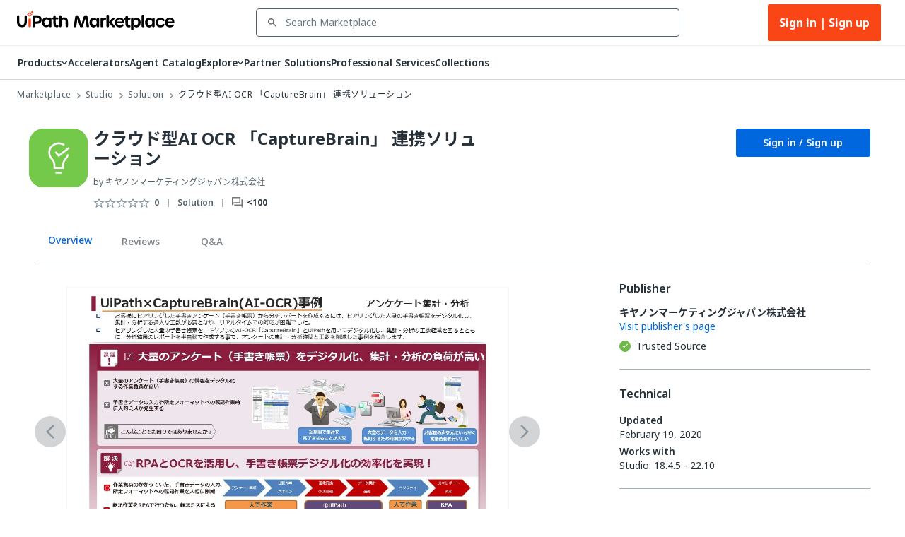

--- FILE ---
content_type: text/html; charset=utf-8
request_url: https://marketplace.uipath.com/listings/ai-ocr-capturebrain-integration?utm_source=internal&utm_medium=related&utm_campaign=hnunpv5tqrfm17zo5qavoj&clickSource=Listings.Related&recId=41b9b575-65ab-4a62-858d-a486e7091a6c
body_size: 53937
content:
<!DOCTYPE html><html lang="en"><head><meta charSet="utf-8"/><title>クラウド型AI OCR 「CaptureBrain」 連携ソリューション - RPA Component | UiPath Marketplace | Overview</title><meta property="og:title" content="クラウド型AI OCR 「CaptureBrain」 連携ソリューション - RPA Component | UiPath Marketplace | Overview"/><meta name="description" content="キヤノンマーケティングジャパングループがご提供する「CaptureBrain」は、さまざまな業種で利用されている手書き帳票の効率的なデジタル化を推進し、業務効率化およびデータ活用を強力にサポートするクラウド型のAI OCRソリューションです。"/><meta property="og:description" content="キヤノンマーケティングジャパングループがご提供する「CaptureBrain」は、さまざまな業種で利用されている手書き帳票の効率的なデジタル化を推進し、業務効率化およびデータ活用を強力にサポートするクラウド型のAI OCRソリューションです。"/><meta property="og:site_name" content="UiPath Marketplace"/><meta property="og:image" content="https://marketplace.uipath.com/static/favicons/public/android-chrome-192x192.png"/><meta property="og:type" content="website"/><meta class="swiftype" name="domain-identifier" data-type="integer" content="5"/><meta class="swiftype" name="site-priority" data-type="integer" content="1"/><meta name="keywords" content="データ, ログイン, ログオン, テーブル, 画像, 写真, 処理, 認識, メッセージ, アラート, 資格情報, 認証, ディレクトリ, ファイル, モニタリング, ファイルサーバー, studio, robot, pdf, excel, データ, ログイン, ログオン, テーブル, 画像, 写真, 処理, 認識, メッセージ, アラート, 資格情報, 認証, ディレクトリ, ファイル, モニタリング, ファイルサーバー, データ, ログイン, ログオン, テーブル, 画像, 写真, 処理, 認識, メッセージ, アラート, 資格情報, 認証, ディレクトリ, ファイル, モニタリング, ファイルサーバー"/><meta property="og:url" content="https://marketplace.uipath.com/listings/ai-ocr-capturebrain-integration"/><link rel="canonical" href="https://marketplace.uipath.com/listings/ai-ocr-capturebrain-integration"/><script type="application/ld+json">{&quot;@context&quot;:&quot;https://schema.org/&quot;,&quot;@type&quot;:&quot;BreadcrumbList&quot;,&quot;itemListElement&quot;:[{&quot;@type&quot;:&quot;ListItem&quot;,&quot;position&quot;:1,&quot;name&quot;:&quot;Marketplace&quot;,&quot;item&quot;:&quot;https://marketplace.uipath.com&quot;},{&quot;@type&quot;:&quot;ListItem&quot;,&quot;position&quot;:2,&quot;name&quot;:&quot;Studio&quot;,&quot;item&quot;:&quot;https://marketplace.uipath.com/products/studio&quot;},{&quot;@type&quot;:&quot;ListItem&quot;,&quot;position&quot;:3,&quot;name&quot;:&quot;Solution&quot;,&quot;item&quot;:&quot;https://marketplace.uipath.com/products/studio?productType=studio&amp;component_type_id=7&quot;},{&quot;@type&quot;:&quot;ListItem&quot;,&quot;position&quot;:4,&quot;name&quot;:&quot;クラウド型AI OCR 「CaptureBrain」 連携ソリューション&quot;,&quot;item&quot;:&quot;https://marketplace.uipath.com/listings/ai-ocr-capturebrain-integration&quot;}]}</script><meta name="viewport" content="width=device-width, initial-scale=1.0"/><meta name="next-head-count" content="15"/><meta charSet="UTF-8"/><link rel="apple-touch-icon" sizes="180x180" href="https://marketplace.uipath.com/static/favicons/public/apple-icon-120x120.png"/><link rel="icon" type="image/png" sizes="32x32" href="https://marketplace.uipath.com/static/favicons/public/favicon-32x32.png"/><link rel="icon" type="image/png" sizes="16x16" href="https://marketplace.uipath.com/static/favicons/public/favicon-16x16.png"/><link rel="mask-icon" href="https://marketplace.uipath.com/static/favicons/public/safari-pinned-tab.svg" color="#0067df"/><link rel="shortcut icon" href="https://marketplace.uipath.com/static/favicons/public/favicon.ico"/><link rel="stylesheet" href="https://cloud.uipath.com/portal_/apollo/packages/apollo-fonts/1.24.3/font.css"/><meta name="google-site-verification" content="EYiUCxJ8VJhd_FXCqwZgWfrg2TaBhl79TQ-q5gaqfKI"/><meta name="emotion-insertion-point" content=""/><style data-emotion="mui-style-global 1afs1uy">html{-webkit-font-smoothing:antialiased;-moz-osx-font-smoothing:grayscale;box-sizing:border-box;-webkit-text-size-adjust:100%;}*,*::before,*::after{box-sizing:inherit;}strong,b{font-weight:700;}body{margin:0;color:#273139;font-family:noto-sans,"Noto Sans JP","Noto Sans KR","Noto Sans SC","Noto Sans TC","Noto Sans",-apple-system,system-ui,BlinkMacSystemFont,"Segoe UI",Roboto,"Helvetica Neue",Arial,sans-serif;font-weight:400;font-size:1rem;line-height:1.5;background-color:#ffffff;}@media print{body{background-color:#ffffff;}}body::backdrop{background-color:#ffffff;}.cdk-overlay-container{z-index:1300;overflow:auto;}</style><style data-emotion="mui-style-global 1prfaxn">@-webkit-keyframes mui-auto-fill{from{display:block;}}@keyframes mui-auto-fill{from{display:block;}}@-webkit-keyframes mui-auto-fill-cancel{from{display:block;}}@keyframes mui-auto-fill-cancel{from{display:block;}}</style><style data-emotion="mui-style 1f37s0l 1sv84py iklgr9 7b6svr blx6ki ts395 1iidmby sd6jz8 1l8kwkg rlr749 656fyh 1byi7q9 1vv8k7p igs3ac ihdtdm pori7h 14gbam7 1bdalth xmywms nki4ok 169wynz xn0b1s 1vqa7q2 59jif6 1e11ubt 1dow5jp h1sdg1 al15ln vdiif7 1d2jhld 1s2xg0a 1tz4jd2 hmsm6i 17o5nyn 1fx8m19 148w1hs a0y2e3 hboir5 8atqhb u7qq7e 41bc67 ytumd6 1c8dhe7 1hf7ujd t5jj75 h2p3r1 k008qs 1eqbf1e 1qvpg29 1yg08l8 1kcb1vb pwzqal j7qwjs lrzu8d 1wf5ba 1dtnjt5 1tvjneb 10ff7pw 1jshzxo 1d3dzsd ugk665 yba9ca txw13e 1e0i664 547gwy iilwqe 1nws5kh v0i3p5 plcwhv 1g1oein 1110xcv 1uerpxb 70qvj9 1h0ev9p 1y6ic72 1ufmekq uzw0sh 1a2asoj 79elbk 1xh6k8t 1m86mpn 2i2wac 1v9zdms 1lhxerj 1s0sau3 1ewwre9 f7tjro 18jpbi7 7sga7m 15l4a5e 4mzrhs 1oqlibf yc0os3 nnke2y 1qm8gpy 1q3czvd bnl2rx oh3pin 6yx4wj 1awxeus 1r3gbkk 1nabju2 oyrjia mudn7a ntkixg oyc3sd vx7hw4 1h49l5o w49vnz 1w778je 1vx3qp3 1js8za6 d7o2bl xbjkq7 735kui 19zkt3s 76ixki hyekhw tavflp 12z8lm3 zvz9v9 1gbkku9 14ptnus 3etzkp r5wu0g ky0wc3 1vsp7v0 1fkf7hb 1736fvw 1nizqsw 1l250rm 26uuhw xpoff9 zbp1rb m0kbt0 1fm7uy6 hk659j 1x9eoy6 q1b605 12z0wuy zdpt2t 1mquvbu">.mui-style-1f37s0l{background-color:#ffffff;color:#273139;-webkit-transition:box-shadow 300ms cubic-bezier(0.4, 0, 0.2, 1) 0ms;transition:box-shadow 300ms cubic-bezier(0.4, 0, 0.2, 1) 0ms;box-shadow:none;display:-webkit-box;display:-webkit-flex;display:-ms-flexbox;display:flex;-webkit-flex-direction:column;-ms-flex-direction:column;flex-direction:column;width:100%;box-sizing:border-box;-webkit-flex-shrink:0;-ms-flex-negative:0;flex-shrink:0;position:-webkit-sticky;position:sticky;z-index:1100;top:0;left:auto;right:0;background-color:#0067df;color:#ffffff;background-color:#ffffff;border-bottom:1px solid #cfd8dd;z-index:1305;}.mui-style-1sv84py{position:relative;display:-webkit-box;display:-webkit-flex;display:-ms-flexbox;display:flex;-webkit-align-items:center;-webkit-box-align:center;-ms-flex-align:center;align-items:center;padding-left:16px;padding-right:16px;min-height:56px;width:100%;max-width:1392px;display:-webkit-box;display:-webkit-flex;display:-ms-flexbox;display:flex;-webkit-box-pack:center;-ms-flex-pack:center;-webkit-justify-content:center;justify-content:center;-webkit-align-items:center;-webkit-box-align:center;-ms-flex-align:center;align-items:center;margin:0 auto;}@media (min-width:768px){.mui-style-1sv84py{padding-left:24px;padding-right:24px;}}@media (min-width:0px){@media (orientation: landscape){.mui-style-1sv84py{min-height:48px;}}}@media (min-width:768px){.mui-style-1sv84py{min-height:64px;}}.mui-style-iklgr9{margin-left:auto;display:none;width:100%;}@media (max-width:900px){.mui-style-iklgr9{display:block;}}.mui-style-7b6svr{margin-left:auto;border:none;background:transparent;padding:4px 8px;position:relative;}.mui-style-7b6svr:focus{outline:2px solid #f4f4f5;}.mui-style-blx6ki{width:20px;height:12px;display:inline-block;position:relative;border:none;background:transparent;padding:0;}.mui-style-blx6ki span{background:black;height:2px;width:20px;border-radius:1px;position:absolute;left:50%;-webkit-transform:translate(-50%,-50%);-moz-transform:translate(-50%,-50%);-ms-transform:translate(-50%,-50%);transform:translate(-50%,-50%);}.mui-style-blx6ki span:nth-of-type(1){top:0%;-webkit-transition:-webkit-transform 0.1s,width 0.1s 0.15s,top 0.1s 0.15s;transition:transform 0.1s,width 0.1s 0.15s,top 0.1s 0.15s;}.mui-style-blx6ki span:nth-of-type(2){top:50%;-webkit-transition:-webkit-transform 0.1s,width 0.1s 0.15s,top 0.1s 0.15s;transition:transform 0.1s,width 0.1s 0.15s,top 0.1s 0.15s;}.mui-style-blx6ki span:nth-of-type(3){top:100%;-webkit-transition:-webkit-transform 0.1s,width 0.1s 0.15s,top 0.1s 0.15s;transition:transform 0.1s,width 0.1s 0.15s,top 0.1s 0.15s;}.mui-style-ts395{width:auto;height:28px;cursor:pointer;}@media (max-width:900px){.mui-style-ts395{width:100%;}}.mui-style-1iidmby{width:100%;display:-webkit-box;display:-webkit-flex;display:-ms-flexbox;display:flex;-webkit-align-items:center;-webkit-box-align:center;-ms-flex-align:center;align-items:center;margin:0 115px;}@media (max-width:900px){.mui-style-1iidmby{margin:0;}}.mui-style-sd6jz8{width:100%;}@media (max-width:900px){.mui-style-sd6jz8{display:none;}}.mui-style-1l8kwkg{width:100%;color:#273139;padding:0;position:relative;z-index:1300;}.mui-style-1l8kwkg.Mui-focused .MuiAutocomplete-clearIndicator{visibility:visible;}@media (pointer: fine){.mui-style-1l8kwkg:hover .MuiAutocomplete-clearIndicator{visibility:visible;}}.mui-style-1l8kwkg .MuiAutocomplete-tag{margin:3px;max-width:calc(100% - 6px);}.mui-style-1l8kwkg .MuiAutocomplete-inputRoot{-webkit-box-flex-wrap:wrap;-webkit-flex-wrap:wrap;-ms-flex-wrap:wrap;flex-wrap:wrap;}.MuiAutocomplete-hasPopupIcon.mui-style-1l8kwkg .MuiAutocomplete-inputRoot,.MuiAutocomplete-hasClearIcon.mui-style-1l8kwkg .MuiAutocomplete-inputRoot{padding-right:30px;}.MuiAutocomplete-hasPopupIcon.MuiAutocomplete-hasClearIcon.mui-style-1l8kwkg .MuiAutocomplete-inputRoot{padding-right:56px;}.mui-style-1l8kwkg .MuiAutocomplete-inputRoot .MuiAutocomplete-input{width:0;min-width:30px;}.mui-style-1l8kwkg .MuiInput-root{padding-bottom:1px;}.mui-style-1l8kwkg .MuiInput-root .MuiInput-input{padding:4px 4px 4px 0px;}.mui-style-1l8kwkg .MuiInput-root.MuiInputBase-sizeSmall .MuiInput-input{padding:2px 4px 3px 0;}.mui-style-1l8kwkg .MuiOutlinedInput-root{padding:9px;}.MuiAutocomplete-hasPopupIcon.mui-style-1l8kwkg .MuiOutlinedInput-root,.MuiAutocomplete-hasClearIcon.mui-style-1l8kwkg .MuiOutlinedInput-root{padding-right:39px;}.MuiAutocomplete-hasPopupIcon.MuiAutocomplete-hasClearIcon.mui-style-1l8kwkg .MuiOutlinedInput-root{padding-right:65px;}.mui-style-1l8kwkg .MuiOutlinedInput-root .MuiAutocomplete-input{padding:7.5px 4px 7.5px 5px;}.mui-style-1l8kwkg .MuiOutlinedInput-root .MuiAutocomplete-endAdornment{right:9px;}.mui-style-1l8kwkg .MuiOutlinedInput-root.MuiInputBase-sizeSmall{padding-top:6px;padding-bottom:6px;padding-left:6px;}.mui-style-1l8kwkg .MuiOutlinedInput-root.MuiInputBase-sizeSmall .MuiAutocomplete-input{padding:2.5px 4px 2.5px 8px;}.mui-style-1l8kwkg .MuiFilledInput-root{padding-top:19px;padding-left:8px;}.MuiAutocomplete-hasPopupIcon.mui-style-1l8kwkg .MuiFilledInput-root,.MuiAutocomplete-hasClearIcon.mui-style-1l8kwkg .MuiFilledInput-root{padding-right:39px;}.MuiAutocomplete-hasPopupIcon.MuiAutocomplete-hasClearIcon.mui-style-1l8kwkg .MuiFilledInput-root{padding-right:65px;}.mui-style-1l8kwkg .MuiFilledInput-root .MuiFilledInput-input{padding:7px 4px;}.mui-style-1l8kwkg .MuiFilledInput-root .MuiAutocomplete-endAdornment{right:9px;}.mui-style-1l8kwkg .MuiFilledInput-root.MuiInputBase-sizeSmall{padding-bottom:1px;}.mui-style-1l8kwkg .MuiFilledInput-root.MuiInputBase-sizeSmall .MuiFilledInput-input{padding:2.5px 4px;}.mui-style-1l8kwkg .MuiInputBase-hiddenLabel{padding-top:8px;}.mui-style-1l8kwkg .MuiFilledInput-root.MuiInputBase-hiddenLabel{padding-top:0;padding-bottom:0;}.mui-style-1l8kwkg .MuiFilledInput-root.MuiInputBase-hiddenLabel .MuiAutocomplete-input{padding-top:16px;padding-bottom:17px;}.mui-style-1l8kwkg .MuiFilledInput-root.MuiInputBase-hiddenLabel.MuiInputBase-sizeSmall .MuiAutocomplete-input{padding-top:8px;padding-bottom:9px;}.mui-style-1l8kwkg .MuiAutocomplete-input{-webkit-box-flex:1;-webkit-flex-grow:1;-ms-flex-positive:1;flex-grow:1;text-overflow:ellipsis;opacity:1;}.mui-style-1l8kwkg.Mui-disabled{color:#8a97a0;}.mui-style-1l8kwkg .MuiAutocomplete-inputRoot[class*="MuiOutlinedInput-root"]{padding-top:2.38px;padding-bottom:2px;}.mui-style-1l8kwkg+.MuiAutocomplete-popper .MuiAutocomplete-option:hover{background-color:#ecedee;}.mui-style-rlr749{display:-webkit-inline-box;display:-webkit-inline-flex;display:-ms-inline-flexbox;display:inline-flex;-webkit-flex-direction:column;-ms-flex-direction:column;flex-direction:column;position:relative;min-width:0;padding:0;margin:0;border:0;vertical-align:top;width:100%;background-color:#ffffff;}.mui-style-rlr749 .MuiInputLabel-formControl{position:unset;-webkit-transform:none;-moz-transform:none;-ms-transform:none;transform:none;}.mui-style-rlr749 textarea{border-color:#526069;border-radius:3px;padding:6px 8px;font-size:14px;font-family:noto-sans,"Noto Sans JP","Noto Sans KR","Noto Sans SC","Noto Sans TC","Noto Sans",-apple-system,system-ui,BlinkMacSystemFont,"Segoe UI",Roboto,"Helvetica Neue",Arial,sans-serif;line-height:20px;color:#273139;background-color:#ffffff;}.mui-style-rlr749 textarea:hover{border-color:#273139;}.mui-style-rlr749 textarea:focus{outline:none;}.mui-style-rlr749 textarea:placeholder{font-size:14px;line-height:20px;color:#6b7882;}.mui-style-rlr749 textarea::-webkit-input-placeholder{font-size:14px;line-height:20px;color:#6b7882;}.mui-style-rlr749 textarea:-moz-placeholder{font-size:14px;line-height:20px;color:#6b7882;}.mui-style-rlr749 textarea::-moz-placeholder{font-size:14px;line-height:20px;color:#6b7882;}.mui-style-rlr749 textarea:-ms-input-placeholder{font-size:14px;line-height:20px;color:#6b7882;}.mui-style-rlr749 .MuiFormHelperText-contained{margin:4px 0 0 0;}.mui-style-rlr749 .MuiFormHelperText-contained .mui-style-rlr749.mui-style-rlr749:not(.Mui-error){color:#526069;}.mui-style-rlr749.MuiFormHelperText-root .Mui-error{color:#a6040a;}.mui-style-rlr749 .MuiInputLabel-root{-webkit-transform:none;-moz-transform:none;-ms-transform:none;transform:none;position:relative;}.mui-style-rlr749 .MuiInputBase-root.Mui-focused .MuiOutlinedInput-notchedOutline{border-color:#0067df;}.mui-style-rlr749 .MuiInputBase-root:has(input[readonly]) .MuiInputBase-input{cursor:default;}.mui-style-rlr749 .MuiInputBase-root:has(input[readonly]).Mui-focused .MuiOutlinedInput-notchedOutline{border-width:1px;}.mui-style-rlr749.ap-omit-start-adornment-spacing .MuiInputAdornment-positionStart{margin-right:unset;}.mui-style-rlr749.ap-omit-start-adornment-spacing .MuiInputBase-inputAdornedStart{padding-left:2px;}.mui-style-656fyh{font-family:noto-sans,"Noto Sans JP","Noto Sans KR","Noto Sans SC","Noto Sans TC","Noto Sans",-apple-system,system-ui,BlinkMacSystemFont,"Segoe UI",Roboto,"Helvetica Neue",Arial,sans-serif;font-weight:400;font-size:1rem;line-height:1.4375em;color:#273139;box-sizing:border-box;position:relative;cursor:text;display:-webkit-inline-box;display:-webkit-inline-flex;display:-ms-inline-flexbox;display:inline-flex;-webkit-align-items:center;-webkit-box-align:center;-ms-flex-align:center;align-items:center;width:100%;position:relative;border-radius:4px;padding-left:14px;padding-right:14px;background-color:#ffffff;padding-left:8px;color:#526069;color:#526069;padding-right:8px;}.mui-style-656fyh.Mui-disabled{color:#8a97a0;cursor:default;}.mui-style-656fyh.Mui-disabled{color:#8a97a0;background-color:#ecedee;background:#ecedee;}.mui-style-656fyh.Mui-error .MuiOutlinedInput-notchedOutline{border-color:#a6040a!important;}.mui-style-656fyh:hover .MuiOutlinedInput-notchedOutline{border-color:#273139;}@media (hover: none){.mui-style-656fyh:hover .MuiOutlinedInput-notchedOutline{border-color:rgba(0, 0, 0, 0.23);}}.mui-style-656fyh.Mui-focused .MuiOutlinedInput-notchedOutline{border-color:#0067df;border-width:2px;}.mui-style-656fyh.Mui-error .MuiOutlinedInput-notchedOutline{border-color:#cc3d45;}.mui-style-656fyh.Mui-disabled .MuiOutlinedInput-notchedOutline{border-color:rgba(0, 0, 0, 0.26);}.mui-style-656fyh:hover:not(.Mui-focused) .MuiOutlinedInput-notchedOutline{border-color:#273139;}.mui-style-656fyh .MuiOutlinedInput-notchedOutline{top:0;border-color:#526069;}.mui-style-656fyh .MuiOutlinedInput-notchedOutline legend span{display:none;}.mui-style-656fyh.Mui-disabled .MuiOutlinedInput-notchedOutline{border-color:#cfd8dd;}.mui-style-656fyh.Mui-disabled:hover .MuiOutlinedInput-notchedOutline{border-color:#cfd8dd;}.mui-style-656fyh svg{display:block;}.mui-style-1byi7q9{width:12px;height:12px;margin:0 8px;padding:0px;}.mui-style-1vv8k7p{font:inherit;letter-spacing:inherit;color:currentColor;padding:4px 0 5px;border:0;box-sizing:content-box;background:none;height:1.4375em;margin:0;-webkit-tap-highlight-color:transparent;display:block;min-width:0;width:100%;-webkit-animation-name:mui-auto-fill-cancel;animation-name:mui-auto-fill-cancel;-webkit-animation-duration:10ms;animation-duration:10ms;font-size:14px;font-family:noto-sans,"Noto Sans JP","Noto Sans KR","Noto Sans SC","Noto Sans TC","Noto Sans",-apple-system,system-ui,BlinkMacSystemFont,"Segoe UI",Roboto,"Helvetica Neue",Arial,sans-serif;padding:16.5px 14px;padding-left:0;padding-right:0;padding-left:16px;padding-right:16px;padding-top:11.38px;padding-bottom:12px;height:16.625px;color:#273139;font-size:14px;line-height:20px;padding-left:8px;padding-right:8px;}.mui-style-1vv8k7p::-webkit-input-placeholder{color:currentColor;opacity:0.42;-webkit-transition:opacity 200ms cubic-bezier(0.4, 0, 0.2, 1) 0ms;transition:opacity 200ms cubic-bezier(0.4, 0, 0.2, 1) 0ms;}.mui-style-1vv8k7p::-moz-placeholder{color:currentColor;opacity:0.42;-webkit-transition:opacity 200ms cubic-bezier(0.4, 0, 0.2, 1) 0ms;transition:opacity 200ms cubic-bezier(0.4, 0, 0.2, 1) 0ms;}.mui-style-1vv8k7p:-ms-input-placeholder{color:currentColor;opacity:0.42;-webkit-transition:opacity 200ms cubic-bezier(0.4, 0, 0.2, 1) 0ms;transition:opacity 200ms cubic-bezier(0.4, 0, 0.2, 1) 0ms;}.mui-style-1vv8k7p::-ms-input-placeholder{color:currentColor;opacity:0.42;-webkit-transition:opacity 200ms cubic-bezier(0.4, 0, 0.2, 1) 0ms;transition:opacity 200ms cubic-bezier(0.4, 0, 0.2, 1) 0ms;}.mui-style-1vv8k7p:focus{outline:0;}.mui-style-1vv8k7p:invalid{box-shadow:none;}.mui-style-1vv8k7p::-webkit-search-decoration{-webkit-appearance:none;}label[data-shrink=false]+.MuiInputBase-formControl .mui-style-1vv8k7p::-webkit-input-placeholder{opacity:0!important;}label[data-shrink=false]+.MuiInputBase-formControl .mui-style-1vv8k7p::-moz-placeholder{opacity:0!important;}label[data-shrink=false]+.MuiInputBase-formControl .mui-style-1vv8k7p:-ms-input-placeholder{opacity:0!important;}label[data-shrink=false]+.MuiInputBase-formControl .mui-style-1vv8k7p::-ms-input-placeholder{opacity:0!important;}label[data-shrink=false]+.MuiInputBase-formControl .mui-style-1vv8k7p:focus::-webkit-input-placeholder{opacity:0.42;}label[data-shrink=false]+.MuiInputBase-formControl .mui-style-1vv8k7p:focus::-moz-placeholder{opacity:0.42;}label[data-shrink=false]+.MuiInputBase-formControl .mui-style-1vv8k7p:focus:-ms-input-placeholder{opacity:0.42;}label[data-shrink=false]+.MuiInputBase-formControl .mui-style-1vv8k7p:focus::-ms-input-placeholder{opacity:0.42;}.mui-style-1vv8k7p.Mui-disabled{opacity:1;-webkit-text-fill-color:#8a97a0;}.mui-style-1vv8k7p:-webkit-autofill{-webkit-animation-duration:5000s;animation-duration:5000s;-webkit-animation-name:mui-auto-fill;animation-name:mui-auto-fill;}.mui-style-1vv8k7p.Mui-disabled{color:#8a97a0;background-color:#ecedee;background:#ecedee;}.mui-style-1vv8k7p:-webkit-autofill{border-radius:inherit;}.mui-style-1vv8k7p::-webkit-input-placeholder{opacity:1;color:#6b7882;}.mui-style-1vv8k7p::-moz-placeholder{opacity:1;color:#6b7882;}.mui-style-1vv8k7p:-ms-input-placeholder{opacity:1;color:#6b7882;}.mui-style-1vv8k7p::placeholder{opacity:1;color:#6b7882;}.mui-style-1vv8k7p.disabled{padding-top:11.38px;padding-bottom:12px;padding-left:16px;padding-right:16px;}.mui-style-1vv8k7p.mui-style-1vv8k7p.MuiAutocomplete-input{padding-top:9.5px;padding-bottom:9.5px;height:16.625px;}.mui-style-1vv8k7p.mui-style-1vv8k7p.MuiSelect-select{padding-top:10px;padding-bottom:10px;padding-left:16px;min-height:20px;}.mui-style-igs3ac{text-align:left;position:absolute;bottom:0;right:0;top:-5px;left:0;margin:0;padding:0 8px;pointer-events:none;border-radius:inherit;border-style:solid;border-width:1px;overflow:hidden;min-width:0%;border-color:rgba(0, 0, 0, 0.23);}.mui-style-ihdtdm{float:unset;width:auto;overflow:hidden;padding:0;line-height:11px;-webkit-transition:width 150ms cubic-bezier(0.0, 0, 0.2, 1) 0ms;transition:width 150ms cubic-bezier(0.0, 0, 0.2, 1) 0ms;}.mui-style-pori7h{display:-webkit-box;display:-webkit-flex;display:-ms-flexbox;display:flex;-webkit-box-pack:end;-ms-flex-pack:end;-webkit-justify-content:flex-end;justify-content:flex-end;-webkit-align-items:center;-webkit-box-align:center;-ms-flex-align:center;align-items:center;}.mui-style-14gbam7{display:-webkit-box;display:-webkit-flex;display:-ms-flexbox;display:flex;}@media (max-width:900px){.mui-style-14gbam7{height:100%;position:absolute;top:48px;left:0;display:none;-webkit-flex-direction:column;-ms-flex-direction:column;flex-direction:column;width:100%;background:#ffffff;z-index:1200;min-height:calc(100vh - 59px);min-height:calc(var(--vh,1vh) * 100 - 59px);overflow:auto;}}.mui-style-1bdalth{display:-webkit-box;display:-webkit-flex;display:-ms-flexbox;display:flex;}@media (max-width:900px){.mui-style-1bdalth{-webkit-flex-direction:column;-ms-flex-direction:column;flex-direction:column;height:100%;}.mui-style-1bdalth>div{border-top:1px solid #cfd8dd;}.mui-style-1bdalth>:last-child{border-bottom:1px solid #cfd8dd;}}.mui-style-xmywms{display:-webkit-box;display:-webkit-flex;display:-ms-flexbox;display:flex;-webkit-align-items:center;-webkit-box-align:center;-ms-flex-align:center;align-items:center;gap:32px;}@media (max-width:900px){.mui-style-xmywms{-webkit-flex-direction:column;-ms-flex-direction:column;flex-direction:column;gap:0px;height:100%;}}.mui-style-nki4ok{display:block;width:100%;}@media (min-width:900px){.mui-style-nki4ok{display:none;}}.mui-style-169wynz{display:-webkit-inline-box;display:-webkit-inline-flex;display:-ms-inline-flexbox;display:inline-flex;-webkit-flex-direction:column;-ms-flex-direction:column;flex-direction:column;position:relative;min-width:0;padding:0;margin:0;border:0;vertical-align:top;width:100%;-webkit-animation:none;animation:none;}.mui-style-169wynz .MuiInputLabel-formControl{position:unset;-webkit-transform:none;-moz-transform:none;-ms-transform:none;transform:none;}.mui-style-169wynz textarea{border-color:#526069;border-radius:3px;padding:6px 8px;font-size:14px;font-family:noto-sans,"Noto Sans JP","Noto Sans KR","Noto Sans SC","Noto Sans TC","Noto Sans",-apple-system,system-ui,BlinkMacSystemFont,"Segoe UI",Roboto,"Helvetica Neue",Arial,sans-serif;line-height:20px;color:#273139;background-color:#ffffff;}.mui-style-169wynz textarea:hover{border-color:#273139;}.mui-style-169wynz textarea:focus{outline:none;}.mui-style-169wynz textarea:placeholder{font-size:14px;line-height:20px;color:#6b7882;}.mui-style-169wynz textarea::-webkit-input-placeholder{font-size:14px;line-height:20px;color:#6b7882;}.mui-style-169wynz textarea:-moz-placeholder{font-size:14px;line-height:20px;color:#6b7882;}.mui-style-169wynz textarea::-moz-placeholder{font-size:14px;line-height:20px;color:#6b7882;}.mui-style-169wynz textarea:-ms-input-placeholder{font-size:14px;line-height:20px;color:#6b7882;}.mui-style-169wynz .MuiFormHelperText-contained{margin:4px 0 0 0;}.mui-style-169wynz .MuiFormHelperText-contained .mui-style-169wynz.mui-style-169wynz:not(.Mui-error){color:#526069;}.mui-style-169wynz.MuiFormHelperText-root .Mui-error{color:#a6040a;}.mui-style-169wynz .MuiInputLabel-root{-webkit-transform:none;-moz-transform:none;-ms-transform:none;transform:none;position:relative;}.mui-style-169wynz .MuiInputBase-root.Mui-focused .MuiOutlinedInput-notchedOutline{border-color:#0067df;}.mui-style-169wynz .MuiInputBase-root:has(input[readonly]) .MuiInputBase-input{cursor:default;}.mui-style-169wynz .MuiInputBase-root:has(input[readonly]).Mui-focused .MuiOutlinedInput-notchedOutline{border-width:1px;}.mui-style-169wynz.ap-omit-start-adornment-spacing .MuiInputAdornment-positionStart{margin-right:unset;}.mui-style-169wynz.ap-omit-start-adornment-spacing .MuiInputBase-inputAdornedStart{padding-left:2px;}@-webkit-keyframes fadeInRight{from{opacity:0;-webkit-transform:translateX(10px);-moz-transform:translateX(10px);-ms-transform:translateX(10px);transform:translateX(10px);}to{opacity:1;}}@keyframes fadeInRight{from{opacity:0;-webkit-transform:translateX(10px);-moz-transform:translateX(10px);-ms-transform:translateX(10px);transform:translateX(10px);}to{opacity:1;}}.mui-style-169wynz .MuiOutlinedInput-adornedEnd{padding-right:8px;}.mui-style-169wynz.MuiOutlinedInput-root{border-top:unset;border-bottom:1px solid #a4b1b8;}.mui-style-169wynz.Mui-focused{border-bottom:1px solid #0067df;}.mui-style-169wynz .MuiOutlinedInput-root.Mui-focused .MuiOutlinedInput-notchedOutline{border-color:#0067df;border-width:1px;}.mui-style-169wynz .MuiOutlinedInput-input{color:#273139;font-size:14px;line-height:24px;font-weight:400;}.mui-style-169wynz .MuiInputBase-root{background-color:#ffffff;height:65px;}.mui-style-169wynz fieldset{border-top:unset;border-left:unset;border-right:unset;border-radius:0;border-bottom:1px solid #a4b1b8;}.mui-style-xn0b1s{font-family:noto-sans,"Noto Sans JP","Noto Sans KR","Noto Sans SC","Noto Sans TC","Noto Sans",-apple-system,system-ui,BlinkMacSystemFont,"Segoe UI",Roboto,"Helvetica Neue",Arial,sans-serif;font-weight:400;font-size:1rem;line-height:1.4375em;color:#273139;box-sizing:border-box;position:relative;cursor:text;display:-webkit-inline-box;display:-webkit-inline-flex;display:-ms-inline-flexbox;display:inline-flex;-webkit-align-items:center;-webkit-box-align:center;-ms-flex-align:center;align-items:center;position:relative;border-radius:4px;padding-left:14px;background-color:#ffffff;padding-left:8px;color:#526069;}.mui-style-xn0b1s.Mui-disabled{color:#8a97a0;cursor:default;}.mui-style-xn0b1s.Mui-disabled{color:#8a97a0;background-color:#ecedee;background:#ecedee;}.mui-style-xn0b1s.Mui-error .MuiOutlinedInput-notchedOutline{border-color:#a6040a!important;}.mui-style-xn0b1s:hover .MuiOutlinedInput-notchedOutline{border-color:#273139;}@media (hover: none){.mui-style-xn0b1s:hover .MuiOutlinedInput-notchedOutline{border-color:rgba(0, 0, 0, 0.23);}}.mui-style-xn0b1s.Mui-focused .MuiOutlinedInput-notchedOutline{border-color:#0067df;border-width:2px;}.mui-style-xn0b1s.Mui-error .MuiOutlinedInput-notchedOutline{border-color:#cc3d45;}.mui-style-xn0b1s.Mui-disabled .MuiOutlinedInput-notchedOutline{border-color:rgba(0, 0, 0, 0.26);}.mui-style-xn0b1s:hover:not(.Mui-focused) .MuiOutlinedInput-notchedOutline{border-color:#273139;}.mui-style-xn0b1s .MuiOutlinedInput-notchedOutline{top:0;border-color:#526069;}.mui-style-xn0b1s .MuiOutlinedInput-notchedOutline legend span{display:none;}.mui-style-xn0b1s.Mui-disabled .MuiOutlinedInput-notchedOutline{border-color:#cfd8dd;}.mui-style-xn0b1s.Mui-disabled:hover .MuiOutlinedInput-notchedOutline{border-color:#cfd8dd;}.mui-style-xn0b1s svg{display:block;}.mui-style-1vqa7q2{width:16px;height:24px;margin:0 8px 0 0;padding:0px;-webkit-transition:-webkit-transform .5s ease;transition:transform .5s ease;}.mui-style-1vqa7q2:hover{-webkit-transform:scale(1.2);-moz-transform:scale(1.2);-ms-transform:scale(1.2);transform:scale(1.2);}.mui-style-59jif6{font:inherit;letter-spacing:inherit;color:currentColor;padding:4px 0 5px;border:0;box-sizing:content-box;background:none;height:1.4375em;margin:0;-webkit-tap-highlight-color:transparent;display:block;min-width:0;width:100%;-webkit-animation-name:mui-auto-fill-cancel;animation-name:mui-auto-fill-cancel;-webkit-animation-duration:10ms;animation-duration:10ms;font-size:14px;font-family:noto-sans,"Noto Sans JP","Noto Sans KR","Noto Sans SC","Noto Sans TC","Noto Sans",-apple-system,system-ui,BlinkMacSystemFont,"Segoe UI",Roboto,"Helvetica Neue",Arial,sans-serif;padding:16.5px 14px;padding-left:0;padding-left:16px;padding-right:16px;padding-top:11.38px;padding-bottom:12px;height:16.625px;color:#273139;font-size:14px;line-height:20px;padding-left:8px;}.mui-style-59jif6::-webkit-input-placeholder{color:currentColor;opacity:0.42;-webkit-transition:opacity 200ms cubic-bezier(0.4, 0, 0.2, 1) 0ms;transition:opacity 200ms cubic-bezier(0.4, 0, 0.2, 1) 0ms;}.mui-style-59jif6::-moz-placeholder{color:currentColor;opacity:0.42;-webkit-transition:opacity 200ms cubic-bezier(0.4, 0, 0.2, 1) 0ms;transition:opacity 200ms cubic-bezier(0.4, 0, 0.2, 1) 0ms;}.mui-style-59jif6:-ms-input-placeholder{color:currentColor;opacity:0.42;-webkit-transition:opacity 200ms cubic-bezier(0.4, 0, 0.2, 1) 0ms;transition:opacity 200ms cubic-bezier(0.4, 0, 0.2, 1) 0ms;}.mui-style-59jif6::-ms-input-placeholder{color:currentColor;opacity:0.42;-webkit-transition:opacity 200ms cubic-bezier(0.4, 0, 0.2, 1) 0ms;transition:opacity 200ms cubic-bezier(0.4, 0, 0.2, 1) 0ms;}.mui-style-59jif6:focus{outline:0;}.mui-style-59jif6:invalid{box-shadow:none;}.mui-style-59jif6::-webkit-search-decoration{-webkit-appearance:none;}label[data-shrink=false]+.MuiInputBase-formControl .mui-style-59jif6::-webkit-input-placeholder{opacity:0!important;}label[data-shrink=false]+.MuiInputBase-formControl .mui-style-59jif6::-moz-placeholder{opacity:0!important;}label[data-shrink=false]+.MuiInputBase-formControl .mui-style-59jif6:-ms-input-placeholder{opacity:0!important;}label[data-shrink=false]+.MuiInputBase-formControl .mui-style-59jif6::-ms-input-placeholder{opacity:0!important;}label[data-shrink=false]+.MuiInputBase-formControl .mui-style-59jif6:focus::-webkit-input-placeholder{opacity:0.42;}label[data-shrink=false]+.MuiInputBase-formControl .mui-style-59jif6:focus::-moz-placeholder{opacity:0.42;}label[data-shrink=false]+.MuiInputBase-formControl .mui-style-59jif6:focus:-ms-input-placeholder{opacity:0.42;}label[data-shrink=false]+.MuiInputBase-formControl .mui-style-59jif6:focus::-ms-input-placeholder{opacity:0.42;}.mui-style-59jif6.Mui-disabled{opacity:1;-webkit-text-fill-color:#8a97a0;}.mui-style-59jif6:-webkit-autofill{-webkit-animation-duration:5000s;animation-duration:5000s;-webkit-animation-name:mui-auto-fill;animation-name:mui-auto-fill;}.mui-style-59jif6.Mui-disabled{color:#8a97a0;background-color:#ecedee;background:#ecedee;}.mui-style-59jif6:-webkit-autofill{border-radius:inherit;}.mui-style-59jif6::-webkit-input-placeholder{opacity:1;color:#6b7882;}.mui-style-59jif6::-moz-placeholder{opacity:1;color:#6b7882;}.mui-style-59jif6:-ms-input-placeholder{opacity:1;color:#6b7882;}.mui-style-59jif6::placeholder{opacity:1;color:#6b7882;}.mui-style-59jif6.disabled{padding-top:11.38px;padding-bottom:12px;padding-left:16px;padding-right:16px;}.mui-style-59jif6.mui-style-59jif6.MuiAutocomplete-input{padding-top:9.5px;padding-bottom:9.5px;height:16.625px;}.mui-style-59jif6.mui-style-59jif6.MuiSelect-select{padding-top:10px;padding-bottom:10px;padding-left:16px;min-height:20px;}.mui-style-1e11ubt{box-sizing:border-box;display:-webkit-box;display:-webkit-flex;display:-ms-flexbox;display:flex;-webkit-box-flex-wrap:wrap;-webkit-flex-wrap:wrap;-ms-flex-wrap:wrap;flex-wrap:wrap;width:100%;-webkit-flex-direction:row;-ms-flex-direction:row;flex-direction:row;-webkit-box-flex-wrap:unset;-webkit-flex-wrap:unset;-ms-flex-wrap:unset;flex-wrap:unset;gap:24px;-webkit-align-items:center;-webkit-box-align:center;-ms-flex-align:center;align-items:center;position:relative;z-index:1;}@media (max-width:900px){.mui-style-1e11ubt{width:100%;-webkit-flex-direction:column;-ms-flex-direction:column;flex-direction:column;gap:0px;height:100%;}}@media (max-width:1280px){.mui-style-1e11ubt{gap:12px;}}.mui-style-1dow5jp{display:-webkit-box;display:-webkit-flex;display:-ms-flexbox;display:flex;}@media (max-width:900px){.mui-style-1dow5jp{width:100%;}}.mui-style-h1sdg1{position:relative;font-size:14px;line-height:20px;color:#273139;z-index:1201;overflow:visible;display:inline-block;}@media (max-width: 900px){.mui-style-h1sdg1{display:none;}}.mui-style-h1sdg1:hover,.mui-style-h1sdg1:focus{outline:none;color:#0067df;}.mui-style-al15ln{padding:0px;border-radius:2px;cursor:pointer;position:relative;-webkit-transition:0.3s;transition:0.3s;white-space:nowrap;}@media (max-width:768px){.mui-style-al15ln{width:180px;}}.mui-style-vdiif7{display:-webkit-box;display:-webkit-flex;display:-ms-flexbox;display:flex;-webkit-flex-direction:row;-ms-flex-direction:row;flex-direction:row;gap:10px;}.mui-style-vdiif7:hover>.arrow{-webkit-transform:rotate(180deg);-moz-transform:rotate(180deg);-ms-transform:rotate(180deg);transform:rotate(180deg);}.mui-style-1d2jhld{margin:0;font-family:noto-sans,"Noto Sans JP","Noto Sans KR","Noto Sans SC","Noto Sans TC","Noto Sans",-apple-system,system-ui,BlinkMacSystemFont,"Segoe UI",Roboto,"Helvetica Neue",Arial,sans-serif;font-weight:400;font-size:0.75rem;line-height:1.66;font-weight:600;font-size:14px;line-height:20px;color:#273139;display:block;padding-bottom:8px;color:#273139;border-bottom:5px solid transparent;-webkit-transition:all 0.2s ease;transition:all 0.2s ease;}.mui-style-1d2jhld:hover{color:#0067df;border-bottom-color:#0067df;}.mui-style-1s2xg0a{margin-left:auto;position:relative;margin-bottom:10px;}.mui-style-1tz4jd2{background-color:#ffffff;color:#273139;-webkit-transition:box-shadow 300ms cubic-bezier(0.4, 0, 0.2, 1) 0ms;transition:box-shadow 300ms cubic-bezier(0.4, 0, 0.2, 1) 0ms;border-radius:4px;box-shadow:0px 2px 1px -1px rgba(0,0,0,0.2),0px 1px 1px 0px rgba(0,0,0,0.14),0px 1px 3px 0px rgba(0,0,0,0.12);position:relative;-webkit-transition:margin 150ms cubic-bezier(0.4, 0, 0.2, 1) 0ms;transition:margin 150ms cubic-bezier(0.4, 0, 0.2, 1) 0ms;overflow-anchor:none;border-radius:0;}.mui-style-1tz4jd2::before{position:absolute;left:0;top:-1px;right:0;height:1px;content:"";opacity:1;background-color:#a4b1b8;-webkit-transition:opacity 150ms cubic-bezier(0.4, 0, 0.2, 1) 0ms,background-color 150ms cubic-bezier(0.4, 0, 0.2, 1) 0ms;transition:opacity 150ms cubic-bezier(0.4, 0, 0.2, 1) 0ms,background-color 150ms cubic-bezier(0.4, 0, 0.2, 1) 0ms;}.mui-style-1tz4jd2:first-of-type::before{display:none;}.mui-style-1tz4jd2.Mui-expanded::before{opacity:0;}.mui-style-1tz4jd2.Mui-expanded:first-of-type{margin-top:0;}.mui-style-1tz4jd2.Mui-expanded:last-of-type{margin-bottom:0;}.mui-style-1tz4jd2.Mui-expanded+.mui-style-1tz4jd2.Mui-expanded::before{display:none;}.mui-style-1tz4jd2.Mui-disabled{background-color:rgba(0, 0, 0, 0.12);}.mui-style-1tz4jd2:first-of-type{border-top-left-radius:4px;border-top-right-radius:4px;}.mui-style-1tz4jd2:last-of-type{border-bottom-left-radius:4px;border-bottom-right-radius:4px;}@supports (-ms-ime-align: auto){.mui-style-1tz4jd2:last-of-type{border-bottom-left-radius:0;border-bottom-right-radius:0;}}.mui-style-1tz4jd2.Mui-expanded{margin:16px 0;}.mui-style-1tz4jd2 .MuiAccordionSummary-root.Mui-expanded{min-height:unset;}.mui-style-1tz4jd2 .MuiAccordionDetails-root{padding:0px 12px 16px;}.mui-style-1tz4jd2 .MuiAccordionSummary-root{padding-left:12px;padding-right:24px;}.mui-style-1tz4jd2 .MuiAccordionSummary-content{font-weight:600;margin:12px 0px 8px;}.mui-style-1tz4jd2.MuiPaper-elevation1{box-shadow:unset;border-bottom:1px solid #cfd8dd;}.mui-style-1tz4jd2.MuiPaper-root{padding-top:8px;padding-bottom:8px;}.mui-style-hmsm6i{display:-webkit-inline-box;display:-webkit-inline-flex;display:-ms-inline-flexbox;display:inline-flex;-webkit-align-items:center;-webkit-box-align:center;-ms-flex-align:center;align-items:center;-webkit-box-pack:center;-ms-flex-pack:center;-webkit-justify-content:center;justify-content:center;position:relative;box-sizing:border-box;-webkit-tap-highlight-color:transparent;background-color:transparent;outline:0;border:0;margin:0;border-radius:0;padding:0;cursor:pointer;-webkit-user-select:none;-moz-user-select:none;-ms-user-select:none;user-select:none;vertical-align:middle;-moz-appearance:none;-webkit-appearance:none;-webkit-text-decoration:none;text-decoration:none;color:inherit;display:-webkit-box;display:-webkit-flex;display:-ms-flexbox;display:flex;min-height:48px;padding:0px 16px;-webkit-transition:min-height 150ms cubic-bezier(0.4, 0, 0.2, 1) 0ms,background-color 150ms cubic-bezier(0.4, 0, 0.2, 1) 0ms;transition:min-height 150ms cubic-bezier(0.4, 0, 0.2, 1) 0ms,background-color 150ms cubic-bezier(0.4, 0, 0.2, 1) 0ms;}.mui-style-hmsm6i::-moz-focus-inner{border-style:none;}.mui-style-hmsm6i.Mui-disabled{pointer-events:none;cursor:default;}@media print{.mui-style-hmsm6i{-webkit-print-color-adjust:exact;color-adjust:exact;}}.mui-style-hmsm6i:focus-visible{outline:solid 2px #0067df;background-color:#52606914;}.mui-style-hmsm6i:active{background-color:#5260691f;}.mui-style-hmsm6i:hover{background-color:#52606914;}.mui-style-hmsm6i.Mui-focusVisible{background-color:rgba(0, 0, 0, 0.12);}.mui-style-hmsm6i.Mui-disabled{opacity:0.38;}.mui-style-hmsm6i:hover:not(.Mui-disabled){cursor:pointer;}.mui-style-hmsm6i.Mui-expanded{min-height:64px;}.mui-style-17o5nyn{display:-webkit-box;display:-webkit-flex;display:-ms-flexbox;display:flex;-webkit-box-flex:1;-webkit-flex-grow:1;-ms-flex-positive:1;flex-grow:1;margin:12px 0;-webkit-transition:margin 150ms cubic-bezier(0.4, 0, 0.2, 1) 0ms;transition:margin 150ms cubic-bezier(0.4, 0, 0.2, 1) 0ms;}.mui-style-17o5nyn.Mui-expanded{margin:20px 0;}.mui-style-1fx8m19{display:-webkit-box;display:-webkit-flex;display:-ms-flexbox;display:flex;color:rgba(0, 0, 0, 0.54);-webkit-transform:rotate(0deg);-moz-transform:rotate(0deg);-ms-transform:rotate(0deg);transform:rotate(0deg);-webkit-transition:-webkit-transform 150ms cubic-bezier(0.4, 0, 0.2, 1) 0ms;transition:transform 150ms cubic-bezier(0.4, 0, 0.2, 1) 0ms;}.mui-style-1fx8m19.Mui-expanded{-webkit-transform:rotate(180deg);-moz-transform:rotate(180deg);-ms-transform:rotate(180deg);transform:rotate(180deg);}.mui-style-148w1hs{height:25px;width:25px;}.mui-style-a0y2e3{height:0;overflow:hidden;-webkit-transition:height 300ms cubic-bezier(0.4, 0, 0.2, 1) 0ms;transition:height 300ms cubic-bezier(0.4, 0, 0.2, 1) 0ms;visibility:hidden;}.mui-style-hboir5{display:-webkit-box;display:-webkit-flex;display:-ms-flexbox;display:flex;width:100%;}.mui-style-8atqhb{width:100%;}.mui-style-u7qq7e{padding:8px 16px 16px;}.mui-style-41bc67{box-sizing:border-box;display:-webkit-box;display:-webkit-flex;display:-ms-flexbox;display:flex;-webkit-box-flex-wrap:wrap;-webkit-flex-wrap:wrap;-ms-flex-wrap:wrap;flex-wrap:wrap;width:100%;-webkit-flex-direction:column;-ms-flex-direction:column;flex-direction:column;}.mui-style-41bc67>.MuiGrid-item{max-width:none;}.mui-style-ytumd6{-webkit-text-decoration:none;text-decoration:none;}.mui-style-1c8dhe7{display:block;padding:12px 24px;color:#273139;line-height:1.5;font-weight:400;font-size:14px;line-height:20px;-webkit-text-decoration:none;text-decoration:none;outline:none;cursor:pointer;position:relative;-webkit-transition:color 0.2s ease,background-color 0.2s ease;transition:color 0.2s ease,background-color 0.2s ease;padding:0px;}.mui-style-1c8dhe7:hover,.mui-style-1c8dhe7:focus{color:#0067df;background:rgba(0, 0, 0, 0.04);}.mui-style-1c8dhe7:hover::before,.mui-style-1c8dhe7:focus::before{background:#0067df;}@media (max-width:900px){.mui-style-1c8dhe7{padding:6px 32px 6px 0px;border:none;}}.mui-style-1hf7ujd{display:block;width:100%;margin-top:auto;}@media (min-width:900px){.mui-style-1hf7ujd{display:none;}}.mui-style-t5jj75{height:100%;display:-webkit-box;display:-webkit-flex;display:-ms-flexbox;display:flex;-webkit-flex-direction:column;-ms-flex-direction:column;flex-direction:column;-webkit-align-items:center;-webkit-box-align:center;-ms-flex-align:center;align-items:center;padding-bottom:18px;}.mui-style-h2p3r1{margin:0;font-family:noto-sans,"Noto Sans JP","Noto Sans KR","Noto Sans SC","Noto Sans TC","Noto Sans",-apple-system,system-ui,BlinkMacSystemFont,"Segoe UI",Roboto,"Helvetica Neue",Arial,sans-serif;font-weight:400;font-size:1rem;line-height:1.5;font-size:14px;line-height:20px;color:#526069;font-weight:600;font-size:14px;line-height:20px;color:#0067df;cursor:pointer;}.mui-style-k008qs{display:-webkit-box;display:-webkit-flex;display:-ms-flexbox;display:flex;}@media (max-width:900px){.mui-style-1eqbf1e{display:none;}}.mui-style-1qvpg29{display:-webkit-inline-box;display:-webkit-inline-flex;display:-ms-inline-flexbox;display:inline-flex;-webkit-align-items:center;-webkit-box-align:center;-ms-flex-align:center;align-items:center;-webkit-box-pack:center;-ms-flex-pack:center;-webkit-justify-content:center;justify-content:center;position:relative;box-sizing:border-box;-webkit-tap-highlight-color:transparent;background-color:transparent;outline:0;border:0;margin:0;border-radius:0;padding:0;cursor:pointer;-webkit-user-select:none;-moz-user-select:none;-ms-user-select:none;user-select:none;vertical-align:middle;-moz-appearance:none;-webkit-appearance:none;-webkit-text-decoration:none;text-decoration:none;color:inherit;font-family:noto-sans,"Noto Sans JP","Noto Sans KR","Noto Sans SC","Noto Sans TC","Noto Sans",-apple-system,system-ui,BlinkMacSystemFont,"Segoe UI",Roboto,"Helvetica Neue",Arial,sans-serif;font-weight:500;font-size:0.875rem;line-height:1.75;text-transform:uppercase;min-width:64px;padding:6px 8px;border-radius:4px;-webkit-transition:background-color 250ms cubic-bezier(0.4, 0, 0.2, 1) 0ms,box-shadow 250ms cubic-bezier(0.4, 0, 0.2, 1) 0ms,border-color 250ms cubic-bezier(0.4, 0, 0.2, 1) 0ms,color 250ms cubic-bezier(0.4, 0, 0.2, 1) 0ms;transition:background-color 250ms cubic-bezier(0.4, 0, 0.2, 1) 0ms,box-shadow 250ms cubic-bezier(0.4, 0, 0.2, 1) 0ms,border-color 250ms cubic-bezier(0.4, 0, 0.2, 1) 0ms,color 250ms cubic-bezier(0.4, 0, 0.2, 1) 0ms;color:#0067df;height:40px;border-radius:3px;box-shadow:none;font-style:normal;font-weight:600;font-size:14px;padding:6px 16px;line-height:20px;text-transform:none;margin:0 10px;text-transform:none;height:52px;min-width:160px;display:-webkit-inline-box;display:-webkit-inline-flex;display:-ms-inline-flexbox;display:inline-flex;-webkit-box-pack:center;-ms-flex-pack:center;-webkit-justify-content:center;justify-content:center;-webkit-align-items:center;-webkit-box-align:center;-ms-flex-align:center;align-items:center;border-radius:2px;text-align:center;cursor:"pointer";font-family:noto-sans,"Noto Sans JP","Noto Sans KR","Noto Sans SC","Noto Sans TC","Noto Sans",-apple-system,system-ui,BlinkMacSystemFont,"Segoe UI",Roboto,"Helvetica Neue",Arial,sans-serif;font-weight:bold;font-size:16px;-webkit-text-decoration:none;text-decoration:none;padding:12px;-webkit-transform:scale(1) translate3d(0,0,0);-moz-transform:scale(1) translate3d(0,0,0);-ms-transform:scale(1) translate3d(0,0,0);transform:scale(1) translate3d(0,0,0);outline:none;-webkit-transition:color 0.3s,background 0.3s,border 0.3s;transition:color 0.3s,background 0.3s,border 0.3s;color:#ffffff;background:#fa4616;border:2px solid #fa4616;}.mui-style-1qvpg29::-moz-focus-inner{border-style:none;}.mui-style-1qvpg29.Mui-disabled{pointer-events:none;cursor:default;}@media print{.mui-style-1qvpg29{-webkit-print-color-adjust:exact;color-adjust:exact;}}.mui-style-1qvpg29:focus-visible{outline:solid 2px #0067df;background-color:#52606914;}.mui-style-1qvpg29:active{background-color:#5260691f;}.mui-style-1qvpg29:hover{background-color:#52606914;}.mui-style-1qvpg29:hover{-webkit-text-decoration:none;text-decoration:none;background-color:rgba(0, 103, 223, 0.04);}@media (hover: none){.mui-style-1qvpg29:hover{background-color:transparent;}}.mui-style-1qvpg29.Mui-disabled{color:rgba(0, 0, 0, 0.26);}.mui-style-1qvpg29:focus-visible{outline-offset:1px;}.mui-style-1qvpg29.warning{border:1px solid #b6242b;background-color:#b6242b;color:#f8f9fa;}.mui-style-1qvpg29.warning.MuiButton-containedSecondary{color:#f8f9fa;}.mui-style-1qvpg29.warning.mui-style-1qvpg29.warning:hover{background-color:#a6040a;border:1px solid #a6040a;color:#f8f9fa;box-shadow:none;}.mui-style-1qvpg29.warning.mui-style-1qvpg29.warning:focus{box-shadow:none;border:1px solid #a6040a;background-color:#a6040a;color:#f8f9fa;}.mui-style-1qvpg29.warning.mui-style-1qvpg29.warning:disabled{background-color:#ecedee;color:#8a97a0;border:1px solid #ecedee;}.mui-style-1qvpg29 .MuiButton-label{padding-left:8px;padding-right:8px;}.mui-style-1qvpg29.mui-style-1qvpg29:hover{background-color:#e9f1fa;}.mui-style-1qvpg29.mui-style-1qvpg29:focus{background-color:#e9f1fa;}.mui-style-1qvpg29.mui-style-1qvpg29:disabled{color:#8a97a0;}.mui-style-1qvpg29.mui-style-1qvpg29:focus-visible{background-color:#e9f1fa;}.mui-style-1qvpg29.mui-style-1qvpg29:active{background-color:#b2d2f3;}@media (max-width:900px){.mui-style-1qvpg29{width:100%;min-width:140px;max-height:42px;padding:8px;-webkit-transition:none;transition:none;}}.mui-style-1qvpg29.MuiButton-text.MuiButton-text:focus,.mui-style-1qvpg29.MuiButton-text.MuiButton-text:hover{color:#ffffff;background:#da3b11;}.mui-style-1yg08l8{margin-left:auto;margin-right:12px;}@media (min-width:900px){.mui-style-1yg08l8{display:none;}}.mui-style-1kcb1vb{display:-webkit-box;display:-webkit-flex;display:-ms-flexbox;display:flex;height:48px;width:100%;max-width:1392px;margin:0 auto;padding:14px 25px 0 25px;border-top:1px solid #e9f0f3;}.mui-style-pwzqal{min-height:80vh;display:-webkit-box;display:-webkit-flex;display:-ms-flexbox;display:flex;-webkit-flex-direction:column;-ms-flex-direction:column;flex-direction:column;margin-bottom:24px;}.mui-style-j7qwjs{display:-webkit-box;display:-webkit-flex;display:-ms-flexbox;display:flex;-webkit-flex-direction:column;-ms-flex-direction:column;flex-direction:column;}.mui-style-lrzu8d{width:100%;margin-left:auto;box-sizing:border-box;margin-right:auto;display:block;padding-left:16px;padding-right:16px;max-width:1392px;}@media (min-width:768px){.mui-style-lrzu8d{padding-left:24px;padding-right:24px;}}.mui-style-1wf5ba{margin:12px 0;}.mui-style-1dtnjt5{display:-webkit-box;display:-webkit-flex;display:-ms-flexbox;display:flex;-webkit-align-items:center;-webkit-box-align:center;-ms-flex-align:center;align-items:center;-webkit-box-flex-wrap:wrap;-webkit-flex-wrap:wrap;-ms-flex-wrap:wrap;flex-wrap:wrap;}.mui-style-1tvjneb{font-family:noto-sans,"Noto Sans JP","Noto Sans KR","Noto Sans SC","Noto Sans TC","Noto Sans",-apple-system,system-ui,BlinkMacSystemFont,"Segoe UI",Roboto,"Helvetica Neue",Arial,sans-serif;color:#526069;font-size:12px;line-height:1.33;letter-spacing:0.5px;-webkit-text-decoration:none;text-decoration:none;word-break:none;cursor:pointer;}.mui-style-1tvjneb:visited{color:#526069;}.mui-style-1tvjneb:hover{color:#0067df;}.mui-style-10ff7pw{margin:0 2px;padding-top:3px;}.mui-style-1jshzxo{font-family:noto-sans,"Noto Sans JP","Noto Sans KR","Noto Sans SC","Noto Sans TC","Noto Sans",-apple-system,system-ui,BlinkMacSystemFont,"Segoe UI",Roboto,"Helvetica Neue",Arial,sans-serif;color:#273139;font-size:12px;line-height:1.33;letter-spacing:0.5px;-webkit-text-decoration:none;text-decoration:none;word-break:none;}.mui-style-1d3dzsd{width:100%;margin-left:auto;box-sizing:border-box;margin-right:auto;display:block;padding-left:16px;padding-right:16px;max-width:1392px;-webkit-align-self:center;-ms-flex-item-align:center;align-self:center;margin-top:15px;width:100%;cursor:pointer;}@media (min-width:768px){.mui-style-1d3dzsd{padding-left:24px;padding-right:24px;}}@media (max-width:1280px){.mui-style-1d3dzsd{display:none;}}.mui-style-ugk665{background:#f5f5f5;border:1px solid #cfd8dd;margin:0 auto;position:relative;display:-webkit-box;display:-webkit-flex;display:-ms-flexbox;display:flex;-webkit-flex-direction:row;-ms-flex-direction:row;flex-direction:row;height:60px;-webkit-box-pack:center;-ms-flex-pack:center;-webkit-justify-content:center;justify-content:center;-webkit-align-items:center;-webkit-box-align:center;-ms-flex-align:center;align-items:center;margin-bottom:15px;}.mui-style-yba9ca{margin:0;font-family:noto-sans,"Noto Sans JP","Noto Sans KR","Noto Sans SC","Noto Sans TC","Noto Sans",-apple-system,system-ui,BlinkMacSystemFont,"Segoe UI",Roboto,"Helvetica Neue",Arial,sans-serif;font-weight:400;font-size:1rem;line-height:1.5;font-size:14px;line-height:20px;color:#526069;font-weight:400;font-size:14px;line-height:20px;color:#273139;}.mui-style-txw13e{font-weight:bold;margin-left:8px;cursor:pointer;color:#0067df;}.mui-style-txw13e:hover{color:#00489d;}.mui-style-1e0i664{position:fixed;display:-webkit-box;display:-webkit-flex;display:-ms-flexbox;display:flex;-webkit-align-items:center;-webkit-box-align:center;-ms-flex-align:center;align-items:center;-webkit-box-pack:center;-ms-flex-pack:center;-webkit-justify-content:center;justify-content:center;right:0;bottom:0;top:0;left:0;background-color:rgba(0, 0, 0, 0.5);-webkit-tap-highlight-color:transparent;color:#fff;z-index:2;}.mui-style-547gwy{width:100%;margin-left:auto;box-sizing:border-box;margin-right:auto;display:block;padding-left:16px;padding-right:16px;max-width:1440px;}@media (min-width:768px){.mui-style-547gwy{padding-left:24px;padding-right:24px;}}.mui-style-iilwqe{margin:0 25px;}@media (max-width:900px){.mui-style-iilwqe{width:100%;margin:0;}}.mui-style-1nws5kh{box-sizing:border-box;display:-webkit-box;display:-webkit-flex;display:-ms-flexbox;display:flex;-webkit-box-flex-wrap:wrap;-webkit-flex-wrap:wrap;-ms-flex-wrap:wrap;flex-wrap:wrap;width:100%;-webkit-flex-direction:row;-ms-flex-direction:row;flex-direction:row;margin-top:-16px;width:calc(100% + 8px);margin-left:-8px;-webkit-align-items:flex-start;-webkit-box-align:flex-start;-ms-flex-align:flex-start;align-items:flex-start;-webkit-box-pack:justify;-webkit-justify-content:space-between;justify-content:space-between;}.mui-style-1nws5kh>.MuiGrid-item{padding-top:16px;}.mui-style-1nws5kh>.MuiGrid-item{padding-left:8px;}.mui-style-v0i3p5{box-sizing:border-box;display:-webkit-box;display:-webkit-flex;display:-ms-flexbox;display:flex;-webkit-box-flex-wrap:wrap;-webkit-flex-wrap:wrap;-ms-flex-wrap:wrap;flex-wrap:wrap;width:100%;margin:0;-webkit-flex-direction:row;-ms-flex-direction:row;flex-direction:row;margin-top:-8px;width:calc(100% + 8px);margin-left:-8px;-webkit-flex-basis:calc(100% + 8px);-ms-flex-preferred-size:calc(100% + 8px);flex-basis:calc(100% + 8px);-webkit-box-flex:0;-webkit-flex-grow:0;-ms-flex-positive:0;flex-grow:0;max-width:calc(100% + 8px);padding-left:0px;-webkit-box-pack:start;-ms-flex-pack:start;-webkit-justify-content:flex-start;justify-content:flex-start;-webkit-align-items:flex-start;-webkit-box-align:flex-start;-ms-flex-align:flex-start;align-items:flex-start;}.mui-style-v0i3p5>.MuiGrid-item{padding-top:8px;}.mui-style-v0i3p5>.MuiGrid-item{padding-left:8px;}@media (min-width:768px){.mui-style-v0i3p5{-webkit-flex-basis:calc(100% + 8px);-ms-flex-preferred-size:calc(100% + 8px);flex-basis:calc(100% + 8px);-webkit-box-flex:0;-webkit-flex-grow:0;-ms-flex-positive:0;flex-grow:0;max-width:calc(100% + 8px);}}@media (min-width:1024px){.mui-style-v0i3p5{-webkit-flex-basis:calc(83.333333% + 8px);-ms-flex-preferred-size:calc(83.333333% + 8px);flex-basis:calc(83.333333% + 8px);-webkit-box-flex:0;-webkit-flex-grow:0;-ms-flex-positive:0;flex-grow:0;max-width:calc(83.333333% + 8px);}}@media (min-width:1280px){.mui-style-v0i3p5{-webkit-flex-basis:calc(83.333333% + 8px);-ms-flex-preferred-size:calc(83.333333% + 8px);flex-basis:calc(83.333333% + 8px);-webkit-box-flex:0;-webkit-flex-grow:0;-ms-flex-positive:0;flex-grow:0;max-width:calc(83.333333% + 8px);}}@media (min-width:1600px){.mui-style-v0i3p5{-webkit-flex-basis:calc(83.333333% + 8px);-ms-flex-preferred-size:calc(83.333333% + 8px);flex-basis:calc(83.333333% + 8px);-webkit-box-flex:0;-webkit-flex-grow:0;-ms-flex-positive:0;flex-grow:0;max-width:calc(83.333333% + 8px);}}.mui-style-plcwhv{box-sizing:border-box;margin:0;-webkit-flex-direction:row;-ms-flex-direction:row;flex-direction:row;-webkit-flex-basis:16.666667%;-ms-flex-preferred-size:16.666667%;flex-basis:16.666667%;-webkit-box-flex:0;-webkit-flex-grow:0;-ms-flex-positive:0;flex-grow:0;max-width:16.666667%;gap:0px;}@media (min-width:768px){.mui-style-plcwhv{-webkit-flex-basis:16.666667%;-ms-flex-preferred-size:16.666667%;flex-basis:16.666667%;-webkit-box-flex:0;-webkit-flex-grow:0;-ms-flex-positive:0;flex-grow:0;max-width:16.666667%;}}@media (min-width:1024px){.mui-style-plcwhv{-webkit-flex-basis:8.333333%;-ms-flex-preferred-size:8.333333%;flex-basis:8.333333%;-webkit-box-flex:0;-webkit-flex-grow:0;-ms-flex-positive:0;flex-grow:0;max-width:8.333333%;}}@media (min-width:1280px){.mui-style-plcwhv{-webkit-flex-basis:8.333333%;-ms-flex-preferred-size:8.333333%;flex-basis:8.333333%;-webkit-box-flex:0;-webkit-flex-grow:0;-ms-flex-positive:0;flex-grow:0;max-width:8.333333%;}}@media (min-width:1600px){.mui-style-plcwhv{-webkit-flex-basis:8.333333%;-ms-flex-preferred-size:8.333333%;flex-basis:8.333333%;-webkit-box-flex:0;-webkit-flex-grow:0;-ms-flex-positive:0;flex-grow:0;max-width:8.333333%;}}.mui-style-1g1oein{width:100%;}@media (max-width:900px){.mui-style-1g1oein{-webkit-align-self:flex-start;-ms-flex-item-align:flex-start;align-self:flex-start;margin-right:0px;}}.mui-style-1110xcv{box-sizing:border-box;margin:0;-webkit-flex-direction:row;-ms-flex-direction:row;flex-direction:row;-webkit-flex-basis:83.333333%;-ms-flex-preferred-size:83.333333%;flex-basis:83.333333%;-webkit-box-flex:0;-webkit-flex-grow:0;-ms-flex-positive:0;flex-grow:0;max-width:83.333333%;}@media (min-width:768px){.mui-style-1110xcv{-webkit-flex-basis:83.333333%;-ms-flex-preferred-size:83.333333%;flex-basis:83.333333%;-webkit-box-flex:0;-webkit-flex-grow:0;-ms-flex-positive:0;flex-grow:0;max-width:83.333333%;}}@media (min-width:1024px){.mui-style-1110xcv{-webkit-flex-basis:58.333333%;-ms-flex-preferred-size:58.333333%;flex-basis:58.333333%;-webkit-box-flex:0;-webkit-flex-grow:0;-ms-flex-positive:0;flex-grow:0;max-width:58.333333%;}}@media (min-width:1280px){.mui-style-1110xcv{-webkit-flex-basis:58.333333%;-ms-flex-preferred-size:58.333333%;flex-basis:58.333333%;-webkit-box-flex:0;-webkit-flex-grow:0;-ms-flex-positive:0;flex-grow:0;max-width:58.333333%;}}@media (min-width:1600px){.mui-style-1110xcv{-webkit-flex-basis:58.333333%;-ms-flex-preferred-size:58.333333%;flex-basis:58.333333%;-webkit-box-flex:0;-webkit-flex-grow:0;-ms-flex-positive:0;flex-grow:0;max-width:58.333333%;}}.mui-style-1uerpxb{box-sizing:border-box;display:-webkit-box;display:-webkit-flex;display:-ms-flexbox;display:flex;-webkit-box-flex-wrap:wrap;-webkit-flex-wrap:wrap;-ms-flex-wrap:wrap;flex-wrap:wrap;width:100%;-webkit-flex-direction:column;-ms-flex-direction:column;flex-direction:column;-webkit-box-flex:0;-webkit-flex-grow:0;-ms-flex-positive:0;flex-grow:0;}.mui-style-1uerpxb>.MuiGrid-item{max-width:none;}.mui-style-70qvj9{display:-webkit-box;display:-webkit-flex;display:-ms-flexbox;display:flex;-webkit-align-items:center;-webkit-box-align:center;-ms-flex-align:center;align-items:center;}.mui-style-1h0ev9p{font-family:noto-sans,"Noto Sans JP","Noto Sans KR","Noto Sans SC","Noto Sans TC","Noto Sans",-apple-system,system-ui,BlinkMacSystemFont,"Segoe UI",Roboto,"Helvetica Neue",Arial,sans-serif;font-size:24px;line-height:28px;font-weight:bold;color:#273139;margin:0;}.mui-style-1y6ic72{margin-left:10px;}.mui-style-1ufmekq{display:-webkit-box;display:-webkit-flex;display:-ms-flexbox;display:flex;-webkit-align-items:center;-webkit-box-align:center;-ms-flex-align:center;align-items:center;margin-top:12px;}.mui-style-uzw0sh{margin:0;font-family:noto-sans,"Noto Sans JP","Noto Sans KR","Noto Sans SC","Noto Sans TC","Noto Sans",-apple-system,system-ui,BlinkMacSystemFont,"Segoe UI",Roboto,"Helvetica Neue",Arial,sans-serif;font-weight:400;font-size:1rem;line-height:1.5;font-size:14px;line-height:20px;color:#526069;font-weight:400;font-size:12px;line-height:16px;color:#273139;color:#526069;}.mui-style-1a2asoj{display:-webkit-inline-box;display:-webkit-inline-flex;display:-ms-inline-flexbox;display:inline-flex;position:relative;font-size:1.125rem;color:#faaf00;cursor:pointer;text-align:left;-webkit-tap-highlight-color:transparent;pointer-events:none;}.mui-style-1a2asoj.Mui-disabled{opacity:0.38;pointer-events:none;}.mui-style-1a2asoj.Mui-focusVisible .MuiRating-iconActive{outline:1px solid #999;}.mui-style-1a2asoj .MuiRating-visuallyHidden{border:0;clip:rect(0 0 0 0);height:1px;margin:-1px;overflow:hidden;padding:0;position:absolute;white-space:nowrap;width:1px;}.mui-style-79elbk{position:relative;}.mui-style-1xh6k8t{display:-webkit-box;display:-webkit-flex;display:-ms-flexbox;display:flex;-webkit-transition:-webkit-transform 150ms cubic-bezier(0.4, 0, 0.2, 1) 0ms;transition:transform 150ms cubic-bezier(0.4, 0, 0.2, 1) 0ms;pointer-events:none;color:rgba(0, 0, 0, 0.26);}.mui-style-1m86mpn{margin:0;font-family:noto-sans,"Noto Sans JP","Noto Sans KR","Noto Sans SC","Noto Sans TC","Noto Sans",-apple-system,system-ui,BlinkMacSystemFont,"Segoe UI",Roboto,"Helvetica Neue",Arial,sans-serif;font-weight:400;font-size:1rem;line-height:1.5;font-size:14px;line-height:20px;color:#526069;margin:0 0 0 6px;font-weight:600;font-size:12px;line-height:16px;color:#273139;margin:0 0 0 6px;color:#526069;}.mui-style-2i2wac{width:2px;height:12px;background-color:#a4b1b8;margin:0 12px;}.mui-style-1v9zdms{margin:0;font-family:noto-sans,"Noto Sans JP","Noto Sans KR","Noto Sans SC","Noto Sans TC","Noto Sans",-apple-system,system-ui,BlinkMacSystemFont,"Segoe UI",Roboto,"Helvetica Neue",Arial,sans-serif;font-weight:400;font-size:1rem;line-height:1.5;font-size:14px;line-height:20px;color:#526069;font-weight:600;font-size:12px;line-height:16px;color:#273139;color:#526069;}.mui-style-1lhxerj{margin:0;font-family:noto-sans,"Noto Sans JP","Noto Sans KR","Noto Sans SC","Noto Sans TC","Noto Sans",-apple-system,system-ui,BlinkMacSystemFont,"Segoe UI",Roboto,"Helvetica Neue",Arial,sans-serif;font-weight:400;font-size:1rem;line-height:1.5;font-size:14px;line-height:20px;color:#526069;font-size:12px;font-weight:bold;line-height:16px;color:#273139;margin-top:1px;margin-left:5px;}.mui-style-1s0sau3{box-sizing:border-box;margin:0;-webkit-flex-direction:row;-ms-flex-direction:row;flex-direction:row;-webkit-flex-basis:100%;-ms-flex-preferred-size:100%;flex-basis:100%;-webkit-box-flex:0;-webkit-flex-grow:0;-ms-flex-positive:0;flex-grow:0;max-width:100%;}@media (min-width:768px){.mui-style-1s0sau3{-webkit-flex-basis:100%;-ms-flex-preferred-size:100%;flex-basis:100%;-webkit-box-flex:0;-webkit-flex-grow:0;-ms-flex-positive:0;flex-grow:0;max-width:100%;}}@media (min-width:1024px){.mui-style-1s0sau3{-webkit-flex-basis:16.666667%;-ms-flex-preferred-size:16.666667%;flex-basis:16.666667%;-webkit-box-flex:0;-webkit-flex-grow:0;-ms-flex-positive:0;flex-grow:0;max-width:16.666667%;}}@media (min-width:1280px){.mui-style-1s0sau3{-webkit-flex-basis:16.666667%;-ms-flex-preferred-size:16.666667%;flex-basis:16.666667%;-webkit-box-flex:0;-webkit-flex-grow:0;-ms-flex-positive:0;flex-grow:0;max-width:16.666667%;}}@media (min-width:1600px){.mui-style-1s0sau3{-webkit-flex-basis:16.666667%;-ms-flex-preferred-size:16.666667%;flex-basis:16.666667%;-webkit-box-flex:0;-webkit-flex-grow:0;-ms-flex-positive:0;flex-grow:0;max-width:16.666667%;}}.mui-style-1ewwre9{display:-webkit-inline-box;display:-webkit-inline-flex;display:-ms-inline-flexbox;display:inline-flex;-webkit-align-items:center;-webkit-box-align:center;-ms-flex-align:center;align-items:center;-webkit-box-pack:center;-ms-flex-pack:center;-webkit-justify-content:center;justify-content:center;position:relative;box-sizing:border-box;-webkit-tap-highlight-color:transparent;background-color:transparent;outline:0;border:0;margin:0;border-radius:0;padding:0;cursor:pointer;-webkit-user-select:none;-moz-user-select:none;-ms-user-select:none;user-select:none;vertical-align:middle;-moz-appearance:none;-webkit-appearance:none;-webkit-text-decoration:none;text-decoration:none;color:inherit;font-family:noto-sans,"Noto Sans JP","Noto Sans KR","Noto Sans SC","Noto Sans TC","Noto Sans",-apple-system,system-ui,BlinkMacSystemFont,"Segoe UI",Roboto,"Helvetica Neue",Arial,sans-serif;font-weight:500;font-size:0.875rem;line-height:1.75;text-transform:uppercase;min-width:64px;padding:6px 16px;border-radius:4px;-webkit-transition:background-color 250ms cubic-bezier(0.4, 0, 0.2, 1) 0ms,box-shadow 250ms cubic-bezier(0.4, 0, 0.2, 1) 0ms,border-color 250ms cubic-bezier(0.4, 0, 0.2, 1) 0ms,color 250ms cubic-bezier(0.4, 0, 0.2, 1) 0ms;transition:background-color 250ms cubic-bezier(0.4, 0, 0.2, 1) 0ms,box-shadow 250ms cubic-bezier(0.4, 0, 0.2, 1) 0ms,border-color 250ms cubic-bezier(0.4, 0, 0.2, 1) 0ms,color 250ms cubic-bezier(0.4, 0, 0.2, 1) 0ms;color:#ffffff;background-color:#0067df;box-shadow:0px 3px 1px -2px rgba(0,0,0,0.2),0px 2px 2px 0px rgba(0,0,0,0.14),0px 1px 5px 0px rgba(0,0,0,0.12);box-shadow:none;height:40px;border-radius:3px;box-shadow:none;font-style:normal;font-weight:600;font-size:14px;padding:6px 16px;line-height:20px;text-transform:none;border:1px solid #0067df;background-color:#0067df;color:#f8f9fa;margin:0;text-transform:none;width:100%;height:40px;border-radius:3px;}.mui-style-1ewwre9::-moz-focus-inner{border-style:none;}.mui-style-1ewwre9.Mui-disabled{pointer-events:none;cursor:default;}@media print{.mui-style-1ewwre9{-webkit-print-color-adjust:exact;color-adjust:exact;}}.mui-style-1ewwre9:focus-visible{outline:solid 2px #0067df;background-color:#52606914;}.mui-style-1ewwre9:active{background-color:#5260691f;}.mui-style-1ewwre9:hover{background-color:#52606914;}.mui-style-1ewwre9:hover{-webkit-text-decoration:none;text-decoration:none;background-color:#00489d;box-shadow:0px 2px 4px -1px rgba(0,0,0,0.2),0px 4px 5px 0px rgba(0,0,0,0.14),0px 1px 10px 0px rgba(0,0,0,0.12);}@media (hover: none){.mui-style-1ewwre9:hover{background-color:#0067df;}}.mui-style-1ewwre9:active{box-shadow:0px 5px 5px -3px rgba(0,0,0,0.2),0px 8px 10px 1px rgba(0,0,0,0.14),0px 3px 14px 2px rgba(0,0,0,0.12);}.mui-style-1ewwre9.Mui-focusVisible{box-shadow:0px 3px 5px -1px rgba(0,0,0,0.2),0px 6px 10px 0px rgba(0,0,0,0.14),0px 1px 18px 0px rgba(0,0,0,0.12);}.mui-style-1ewwre9.Mui-disabled{color:rgba(0, 0, 0, 0.26);box-shadow:none;background-color:rgba(0, 0, 0, 0.12);}.mui-style-1ewwre9:hover{box-shadow:none;}.mui-style-1ewwre9.Mui-focusVisible{box-shadow:none;}.mui-style-1ewwre9:active{box-shadow:none;}.mui-style-1ewwre9.Mui-disabled{box-shadow:none;}.mui-style-1ewwre9:focus-visible{outline-offset:1px;}.mui-style-1ewwre9.warning{border:1px solid #b6242b;background-color:#b6242b;color:#f8f9fa;}.mui-style-1ewwre9.warning.MuiButton-containedSecondary{color:#f8f9fa;}.mui-style-1ewwre9.warning.mui-style-1ewwre9.warning:hover{background-color:#a6040a;border:1px solid #a6040a;color:#f8f9fa;box-shadow:none;}.mui-style-1ewwre9.warning.mui-style-1ewwre9.warning:focus{box-shadow:none;border:1px solid #a6040a;background-color:#a6040a;color:#f8f9fa;}.mui-style-1ewwre9.warning.mui-style-1ewwre9.warning:disabled{background-color:#ecedee;color:#8a97a0;border:1px solid #ecedee;}.mui-style-1ewwre9.MuiButton-containedSecondary{color:#f8f9fa;}.mui-style-1ewwre9.mui-style-1ewwre9:hover{background-color:#0056ba;border:1px solid #0056ba;color:#f8f9fa;box-shadow:none;}.mui-style-1ewwre9.mui-style-1ewwre9:focus{box-shadow:none;border:1px solid #0056ba;color:#f8f9fa;}.mui-style-1ewwre9.mui-style-1ewwre9:disabled{background-color:#ecedee;color:#8a97a0;border:1px solid #ecedee;}.mui-style-1ewwre9.mui-style-1ewwre9:focus-visible{background-color:#0056ba;}.mui-style-1ewwre9.mui-style-1ewwre9:active{background-color:#0067df;}.mui-style-f7tjro{overflow:hidden;min-height:48px;-webkit-overflow-scrolling:touch;display:-webkit-box;display:-webkit-flex;display:-ms-flexbox;display:flex;}@media (max-width:767.95px){.mui-style-f7tjro .MuiTabs-scrollButtons{display:none;}}.mui-style-f7tjro.tiny{min-height:22px;}.mui-style-f7tjro.tiny .MuiTabs-indicator{height:2px;}.mui-style-f7tjro.default{min-height:40px;}.mui-style-f7tjro.default .MuiTabs-indicator{height:4px;}.mui-style-f7tjro.secondary .MuiTabs-indicator{display:none;}@media (max-width:900px){.mui-style-f7tjro .MuiTabs-flexContainer{-webkit-box-pack:center;-ms-flex-pack:center;-webkit-justify-content:center;justify-content:center;}}.mui-style-f7tjro.mui-style-f7tjro .MuiTabs-indicator{background-color:#0067df;}.mui-style-18jpbi7{position:relative;display:inline-block;-webkit-flex:1 1 auto;-ms-flex:1 1 auto;flex:1 1 auto;white-space:nowrap;overflow-x:hidden;width:100%;}.mui-style-7sga7m{display:-webkit-box;display:-webkit-flex;display:-ms-flexbox;display:flex;}.mui-style-15l4a5e{display:-webkit-inline-box;display:-webkit-inline-flex;display:-ms-inline-flexbox;display:inline-flex;-webkit-align-items:center;-webkit-box-align:center;-ms-flex-align:center;align-items:center;-webkit-box-pack:center;-ms-flex-pack:center;-webkit-justify-content:center;justify-content:center;position:relative;box-sizing:border-box;-webkit-tap-highlight-color:transparent;background-color:transparent;outline:0;border:0;margin:0;border-radius:0;padding:0;cursor:pointer;-webkit-user-select:none;-moz-user-select:none;-ms-user-select:none;user-select:none;vertical-align:middle;-moz-appearance:none;-webkit-appearance:none;-webkit-text-decoration:none;text-decoration:none;color:inherit;font-family:noto-sans,"Noto Sans JP","Noto Sans KR","Noto Sans SC","Noto Sans TC","Noto Sans",-apple-system,system-ui,BlinkMacSystemFont,"Segoe UI",Roboto,"Helvetica Neue",Arial,sans-serif;font-weight:500;font-size:0.875rem;line-height:1.25;text-transform:uppercase;max-width:360px;min-width:90px;position:relative;min-height:48px;-webkit-flex-shrink:0;-ms-flex-negative:0;flex-shrink:0;padding:12px 16px;overflow:hidden;white-space:normal;text-align:center;-webkit-flex-direction:column;-ms-flex-direction:column;flex-direction:column;color:inherit;opacity:0.6;display:-webkit-box;display:-webkit-flex;display:-ms-flexbox;display:flex;-webkit-flex-direction:row-reverse;-ms-flex-direction:row-reverse;flex-direction:row-reverse;text-transform:none;-webkit-flex-direction:row-reverse;-ms-flex-direction:row-reverse;flex-direction:row-reverse;}.mui-style-15l4a5e::-moz-focus-inner{border-style:none;}.mui-style-15l4a5e.Mui-disabled{pointer-events:none;cursor:default;}@media print{.mui-style-15l4a5e{-webkit-print-color-adjust:exact;color-adjust:exact;}}.mui-style-15l4a5e:focus-visible{outline:solid 2px #0067df;background-color:#52606914;}.mui-style-15l4a5e:active{background-color:#5260691f;}.mui-style-15l4a5e:hover{background-color:#52606914;}.mui-style-15l4a5e.Mui-selected{opacity:1;}.mui-style-15l4a5e.Mui-disabled{opacity:0.38;}.mui-style-15l4a5e:focus{background-color:transparent;}.mui-style-15l4a5e:focus-visible{background-color:#e9f1fa;}.mui-style-15l4a5e:hover{background-color:#e9f1fa;}.mui-style-15l4a5e.default{min-height:40px;}.mui-style-15l4a5e.Mui-disabled{color:#8a97a0;}.mui-style-15l4a5e:not(.tiny):not(.secondary).Mui-selected{padding-bottom:13px;}.mui-style-15l4a5e.tiny{min-height:22px;min-width:50px;font-weight:600;color:#273139;padding:0px 6px;}.mui-style-15l4a5e.tiny.Mui-selected{font-weight:600;font-size:14px;line-height:20px;font-style:normal;}.mui-style-15l4a5e.secondary{min-height:0px;min-width:0px;border-radius:3px;padding:6px 12px;margin:2px;color:#526069;}.mui-style-15l4a5e.secondary:hover:not(.Mui-selected){color:#273139;}.mui-style-15l4a5e.secondary.Mui-selected{background-color:#e9f1fa;}.mui-style-15l4a5e.secondary.Mui-selected:focus{background-color:#e9f1fa;}@media (min-width:768px){.mui-style-15l4a5e{min-width:100px;min-height:38px;}}.mui-style-15l4a5e.MuiTab-root{max-width:unset;color:#273139;padding:6px 10px;}@media (max-width:768px){.mui-style-15l4a5e.MuiTab-root{width:33.333333333333336%;}}.mui-style-15l4a5e.mui-style-15l4a5e .MuiTab-labelIcon .MuiTab-wrapper>*:first-of-type{margin-bottom:0px;}.mui-style-15l4a5e.MuiTab-root:hover{background-color:unset;}.mui-style-15l4a5e.Mui-selected{color:#0067df;}.mui-style-4mzrhs{color:#0067df;margin-bottom:6px;font-weight:500;}.mui-style-1oqlibf{color:#273139;margin-bottom:6px;font-weight:500;}.mui-style-yc0os3{height:1px;background-color:#a4b1b8;margin:0;}.mui-style-nnke2y{box-sizing:border-box;display:-webkit-box;display:-webkit-flex;display:-ms-flexbox;display:flex;-webkit-box-flex-wrap:wrap;-webkit-flex-wrap:wrap;-ms-flex-wrap:wrap;flex-wrap:wrap;width:100%;-webkit-flex-direction:row;-ms-flex-direction:row;flex-direction:row;padding-bottom:72px;}.mui-style-1qm8gpy{display:-webkit-box;display:-webkit-flex;display:-ms-flexbox;display:flex;-webkit-flex-direction:column;-ms-flex-direction:column;flex-direction:column;width:70%;padding-right:40px;}@media (max-width: 900px){.mui-style-1qm8gpy{width:100%;padding:0 20px;}}.mui-style-1q3czvd{padding:24px;padding:0px;}.mui-style-bnl2rx{margin:32px 0px;width:100%;max-width:100%;display:-webkit-box;display:-webkit-flex;display:-ms-flexbox;display:flex;-webkit-align-items:center;-webkit-box-align:center;-ms-flex-align:center;align-items:center;gap:32px;}.mui-style-bnl2rx img{object-fit:contain;}.mui-style-bnl2rx .slick-slider{width:calc(100% - 160px);min-width:calc(100% - 160px);}@media (max-width:480px){.mui-style-bnl2rx .slick-slider{width:100%;height:152px;}}.mui-style-bnl2rx .slick-active{border:solid 2px #f7f7f7;}.mui-style-bnl2rx .slick-slide div img,.mui-style-bnl2rx .slick-slide div iframe{height:400px;border:none;}@media (max-width:480px){.mui-style-bnl2rx .slick-slide div img,.mui-style-bnl2rx .slick-slide div iframe{height:152px;}}.mui-style-bnl2rx .slick-thumb li{width:10px;height:10px;border-radius:50%;}.mui-style-bnl2rx .slick-dots{position:relative;}.mui-style-bnl2rx .slick-dots li{width:10px;height:10px;background-color:#6b7882;}.mui-style-bnl2rx .slick-dots li button:before{content:'';}.mui-style-bnl2rx .slick-dots .slick-active{background-color:#374652;border:none;}.mui-style-oh3pin{box-sizing:border-box;display:-webkit-box;display:-webkit-flex;display:-ms-flexbox;display:flex;-webkit-box-flex-wrap:wrap;-webkit-flex-wrap:wrap;-ms-flex-wrap:wrap;flex-wrap:wrap;width:100%;-webkit-flex-direction:row;-ms-flex-direction:row;flex-direction:row;border-radius:50%;background-color:#d3d4d6;height:44px;width:44px;-webkit-align-items:center;-webkit-box-align:center;-ms-flex-align:center;align-items:center;-webkit-box-pack:center;-ms-flex-pack:center;-webkit-justify-content:center;justify-content:center;cursor:pointer;}@media (max-width:480px){.mui-style-oh3pin{display:none;}}.mui-style-6yx4wj{box-sizing:border-box;display:-webkit-box;display:-webkit-flex;display:-ms-flexbox;display:flex;-webkit-box-flex-wrap:wrap;-webkit-flex-wrap:wrap;-ms-flex-wrap:wrap;flex-wrap:wrap;width:100%;-webkit-flex-direction:row;-ms-flex-direction:row;flex-direction:row;width:11px;height:34px;cursor:pointer;}@media (min-width:480px){.mui-style-6yx4wj{display:none;}}.mui-style-1awxeus{margin:0;font-family:noto-sans,"Noto Sans JP","Noto Sans KR","Noto Sans SC","Noto Sans TC","Noto Sans",-apple-system,system-ui,BlinkMacSystemFont,"Segoe UI",Roboto,"Helvetica Neue",Arial,sans-serif;font-weight:400;font-size:1rem;line-height:1.5;font-size:14px;line-height:20px;color:#526069;margin:30px 0 8px 0;font-weight:700;font-size:24px;line-height:32px;color:#273139;margin:30px 0 8px 0;color:#273139;}@media (max-width:768px){.mui-style-1awxeus{display:none;}}.mui-style-1r3gbkk{margin:0;font-family:noto-sans,"Noto Sans JP","Noto Sans KR","Noto Sans SC","Noto Sans TC","Noto Sans",-apple-system,system-ui,BlinkMacSystemFont,"Segoe UI",Roboto,"Helvetica Neue",Arial,sans-serif;font-weight:400;font-size:1rem;line-height:1.5;font-size:14px;line-height:20px;color:#526069;margin:39px 0 13px 0;font-weight:600;font-size:16px;line-height:24px;color:#273139;margin:39px 0 13px 0;color:#273139;}@media (min-width:768px){.mui-style-1r3gbkk{display:none;}}.mui-style-1nabju2{font-size:14px;line-height:20px;color:#273139;}.mui-style-1nabju2 code{background-color:rgba(0, 0, 0, 0.08);color:#273139;padding:1px 0.25rem;font-family:monospace;font-size:94%;}.mui-style-1nabju2 p{margin-top:0;}.mui-style-1nabju2 a{font-weight:600;color:#0067df;-webkit-text-decoration:none;text-decoration:none;}.mui-style-1nabju2 a:hover{cursor:pointer;-webkit-text-decoration:underline;text-decoration:underline;}.mui-style-oyrjia{box-sizing:border-box;display:-webkit-box;display:-webkit-flex;display:-ms-flexbox;display:flex;-webkit-box-flex-wrap:wrap;-webkit-flex-wrap:wrap;-ms-flex-wrap:wrap;flex-wrap:wrap;width:100%;-webkit-flex-direction:row;-ms-flex-direction:row;flex-direction:row;-webkit-box-flex-wrap:unset;-webkit-flex-wrap:unset;-ms-flex-wrap:unset;flex-wrap:unset;}@media (max-width:768px){.mui-style-oyrjia{-webkit-flex-direction:column;-ms-flex-direction:column;flex-direction:column;}}.mui-style-mudn7a{box-sizing:border-box;display:-webkit-box;display:-webkit-flex;display:-ms-flexbox;display:flex;-webkit-box-flex-wrap:wrap;-webkit-flex-wrap:wrap;-ms-flex-wrap:wrap;flex-wrap:wrap;width:100%;-webkit-flex-direction:column;-ms-flex-direction:column;flex-direction:column;}.mui-style-mudn7a>.MuiGrid-item{max-width:none;}@media (max-width:768px){.mui-style-mudn7a{margin-bottom:8px;}}.mui-style-ntkixg{margin:0;font-family:noto-sans,"Noto Sans JP","Noto Sans KR","Noto Sans SC","Noto Sans TC","Noto Sans",-apple-system,system-ui,BlinkMacSystemFont,"Segoe UI",Roboto,"Helvetica Neue",Arial,sans-serif;font-weight:400;font-size:1rem;line-height:1.5;font-size:14px;line-height:20px;color:#526069;margin:0 0 11px 0;font-weight:600;font-size:14px;line-height:20px;color:#273139;margin:0 0 11px 0;}.mui-style-oyc3sd{height:1px;background-color:#a4b1b8;margin:0;margin:22px 0;}@media (min-width:768px){.mui-style-oyc3sd{display:none;}}.mui-style-vx7hw4{display:-webkit-box;display:-webkit-flex;display:-ms-flexbox;display:flex;-webkit-flex-direction:column;-ms-flex-direction:column;flex-direction:column;width:30%;word-break:break-all;}@media (max-width:1024px){.mui-style-vx7hw4{max-width:100%;min-width:100%;padding:0 20px;}}.mui-style-1h49l5o{margin:0 0 0;}@media (min-width:900px){.mui-style-1h49l5o{margin:22px 0 0;}}.mui-style-w49vnz{margin:0;font-family:noto-sans,"Noto Sans JP","Noto Sans KR","Noto Sans SC","Noto Sans TC","Noto Sans",-apple-system,system-ui,BlinkMacSystemFont,"Segoe UI",Roboto,"Helvetica Neue",Arial,sans-serif;font-weight:400;font-size:1rem;line-height:1.5;font-size:14px;line-height:20px;color:#526069;margin:0 0 12px;font-weight:600;font-size:16px;line-height:24px;color:#273139;margin:0 0 12px;color:#273139;}.mui-style-1w778je{margin:0;font-family:noto-sans,"Noto Sans JP","Noto Sans KR","Noto Sans SC","Noto Sans TC","Noto Sans",-apple-system,system-ui,BlinkMacSystemFont,"Segoe UI",Roboto,"Helvetica Neue",Arial,sans-serif;font-weight:400;font-size:1rem;line-height:1.5;font-size:14px;line-height:20px;color:#526069;margin:4px 0 0;font-weight:600;font-size:14px;line-height:20px;color:#273139;margin:4px 0 0;color:#273139;}.mui-style-1vx3qp3{margin:0;font-family:noto-sans,"Noto Sans JP","Noto Sans KR","Noto Sans SC","Noto Sans TC","Noto Sans",-apple-system,system-ui,BlinkMacSystemFont,"Segoe UI",Roboto,"Helvetica Neue",Arial,sans-serif;font-weight:400;font-size:1rem;line-height:1.5;font-size:14px;line-height:20px;color:#526069;font-weight:400;font-size:14px;line-height:20px;color:#273139;color:#0067df;}.mui-style-1js8za6{box-sizing:border-box;display:-webkit-box;display:-webkit-flex;display:-ms-flexbox;display:flex;-webkit-box-flex-wrap:wrap;-webkit-flex-wrap:wrap;-ms-flex-wrap:wrap;flex-wrap:wrap;width:100%;-webkit-flex-direction:row;-ms-flex-direction:row;flex-direction:row;-webkit-align-items:center;-webkit-box-align:center;-ms-flex-align:center;align-items:center;margin:8px 0 0 0;margin:8px 0 0 0;}.mui-style-d7o2bl{border-radius:50%;width:16px;height:16px;background-color:#6eb84a;}.mui-style-xbjkq7{margin:0;font-family:noto-sans,"Noto Sans JP","Noto Sans KR","Noto Sans SC","Noto Sans TC","Noto Sans",-apple-system,system-ui,BlinkMacSystemFont,"Segoe UI",Roboto,"Helvetica Neue",Arial,sans-serif;font-weight:400;font-size:1rem;line-height:1.5;font-size:14px;line-height:20px;color:#526069;margin:0 0 0 8px;font-weight:400;font-size:14px;line-height:20px;color:#273139;margin:0 0 0 8px;}.mui-style-735kui{height:1px;background-color:#a4b1b8;margin:0;margin:22px 0;}.mui-style-19zkt3s{margin:0 0 0;}.mui-style-76ixki{box-sizing:border-box;display:-webkit-box;display:-webkit-flex;display:-ms-flexbox;display:flex;-webkit-box-flex-wrap:wrap;-webkit-flex-wrap:wrap;-ms-flex-wrap:wrap;flex-wrap:wrap;width:100%;-webkit-flex-direction:row;-ms-flex-direction:row;flex-direction:row;}.mui-style-hyekhw{display:-webkit-inline-box;display:-webkit-inline-flex;display:-ms-inline-flexbox;display:inline-flex;-webkit-align-items:center;-webkit-box-align:center;-ms-flex-align:center;align-items:center;-webkit-box-pack:center;-ms-flex-pack:center;-webkit-justify-content:center;justify-content:center;position:relative;box-sizing:border-box;-webkit-tap-highlight-color:transparent;background-color:transparent;outline:0;border:0;margin:0;border-radius:0;padding:0;cursor:pointer;-webkit-user-select:none;-moz-user-select:none;-ms-user-select:none;user-select:none;vertical-align:middle;-moz-appearance:none;-webkit-appearance:none;-webkit-text-decoration:none;text-decoration:none;color:inherit;max-width:100%;font-family:noto-sans,"Noto Sans JP","Noto Sans KR","Noto Sans SC","Noto Sans TC","Noto Sans",-apple-system,system-ui,BlinkMacSystemFont,"Segoe UI",Roboto,"Helvetica Neue",Arial,sans-serif;font-size:0.8125rem;display:-webkit-inline-box;display:-webkit-inline-flex;display:-ms-inline-flexbox;display:inline-flex;-webkit-align-items:center;-webkit-box-align:center;-ms-flex-align:center;align-items:center;-webkit-box-pack:center;-ms-flex-pack:center;-webkit-justify-content:center;justify-content:center;height:24px;color:#273139;background-color:rgba(0, 0, 0, 0.08);border-radius:16px;white-space:nowrap;-webkit-transition:background-color 300ms cubic-bezier(0.4, 0, 0.2, 1) 0ms,box-shadow 300ms cubic-bezier(0.4, 0, 0.2, 1) 0ms;transition:background-color 300ms cubic-bezier(0.4, 0, 0.2, 1) 0ms,box-shadow 300ms cubic-bezier(0.4, 0, 0.2, 1) 0ms;cursor:unset;outline:0;-webkit-text-decoration:none;text-decoration:none;border:0;padding:0;vertical-align:middle;box-sizing:border-box;-webkit-user-select:none;-moz-user-select:none;-ms-user-select:none;user-select:none;-webkit-tap-highlight-color:transparent;cursor:pointer;padding-left:8px;padding-right:8px;padding-top:2px;padding-bottom:2px;min-width:32px;font-size:14px;line-height:20px;font-weight:400;color:#273139;background-color:#cfd8dd;background-color:rgba(0, 0, 0, 0.04);color:#273139;font-size:14px;margin:0px 8px 8px 0px;border:1px solid #a4b1b8;}.mui-style-hyekhw::-moz-focus-inner{border-style:none;}.mui-style-hyekhw.Mui-disabled{pointer-events:none;cursor:default;}@media print{.mui-style-hyekhw{-webkit-print-color-adjust:exact;color-adjust:exact;}}.mui-style-hyekhw:focus-visible{outline:solid 2px #0067df;background-color:#52606914;}.mui-style-hyekhw:active{background-color:#5260691f;}.mui-style-hyekhw:hover{background-color:#52606914;}.mui-style-hyekhw.Mui-disabled{opacity:0.38;pointer-events:none;}.mui-style-hyekhw .MuiChip-avatar{margin-left:5px;margin-right:-6px;width:24px;height:24px;color:#616161;font-size:0.75rem;}.mui-style-hyekhw .MuiChip-avatarColorPrimary{color:#ffffff;background-color:#00489d;}.mui-style-hyekhw .MuiChip-avatarColorSecondary{color:#ffffff;background-color:#00489d;}.mui-style-hyekhw .MuiChip-avatarSmall{margin-left:4px;margin-right:-4px;width:18px;height:18px;font-size:0.625rem;}.mui-style-hyekhw .MuiChip-icon{margin-left:4px;margin-right:-4px;font-size:18px;color:#616161;}.mui-style-hyekhw .MuiChip-deleteIcon{-webkit-tap-highlight-color:transparent;color:rgba(39, 49, 57, 0.26);font-size:16px;cursor:pointer;margin:0 5px 0 -6px;margin-right:4px;margin-left:-4px;}.mui-style-hyekhw .MuiChip-deleteIcon:hover{color:rgba(39, 49, 57, 0.4);}.mui-style-hyekhw:hover{background-color:rgba(0, 0, 0, 0.12);}.mui-style-hyekhw.Mui-focusVisible{background-color:rgba(0, 0, 0, 0.2);}.mui-style-hyekhw:active{box-shadow:0px 2px 1px -1px rgba(0,0,0,0.2),0px 1px 1px 0px rgba(0,0,0,0.14),0px 1px 3px 0px rgba(0,0,0,0.12);}.mui-style-hyekhw:hover{background-color:#e9f1fa;}.mui-style-hyekhw.icon{color:#273139;padding-left:0px;padding-right:0px;}.mui-style-hyekhw.warning-mini{padding-left:0px;padding-right:0px;height:16px;font-size:10px;line-height:16px;font-style:normal;font-weight:600;color:#9e6100;background:#fff3db;}.mui-style-hyekhw.mini{padding-left:0px;padding-right:0px;height:16px;font-size:10px;line-height:16px;font-style:normal;font-weight:600;color:#273139;background:#f4f5f7;}.mui-style-hyekhw.info-mini{padding-left:0px;padding-right:0px;height:16px;font-size:10px;line-height:16px;font-style:normal;font-weight:600;color:#1665b3;background:#e9f1fa;}.mui-style-hyekhw.success-mini{padding-left:0px;padding-right:0px;height:16px;font-size:10px;line-height:16px;font-style:normal;font-weight:600;color:#038108;background:#eeffe5;}.mui-style-hyekhw.error-mini{padding-left:0px;padding-right:0px;height:16px;font-size:10px;line-height:16px;font-style:normal;font-weight:600;color:#a6040a;background:#fff0f1;}.mui-style-hyekhw .MuiChip-icon,.mui-style-hyekhw .MuiChip-deleteIcon{color:#273139;width:16px;height:auto;}.mui-style-hyekhw .MuiChip-deleteIcon:hover{color:#273139;}.mui-style-hyekhw.warning{color:#9e6100;background:#fff3db;font-weight:600;}.mui-style-hyekhw.warning:hover{color:#9e6100;background:#fff3db;}.mui-style-hyekhw.success{color:#038108;background:#eeffe5;font-weight:600;}.mui-style-hyekhw.success:hover{color:#038108;background:#eeffe5;}.mui-style-hyekhw.info{color:#1665b3;background:#e9f1fa;font-weight:600;}.mui-style-hyekhw.info:hover{color:#1665b3;background:#e9f1fa;}.mui-style-hyekhw.error{color:#a6040a;background:#fff0f1;font-weight:600;}.mui-style-hyekhw.error:hover{color:#a6040a;background:#fff0f1;}.mui-style-hyekhw:hover{background:rgba(0, 0, 0, 0.08);cursor:pointer;}.mui-style-tavflp{overflow:hidden;text-overflow:ellipsis;padding-left:8px;padding-right:8px;white-space:nowrap;}.mui-style-12z8lm3{height:1px;background-color:#a4b1b8;position:absolute;left:0;right:0;}@media (max-width:768px){.mui-style-zvz9v9{display:none;}}.mui-style-1gbkku9{margin:0;font-family:noto-sans,"Noto Sans JP","Noto Sans KR","Noto Sans SC","Noto Sans TC","Noto Sans",-apple-system,system-ui,BlinkMacSystemFont,"Segoe UI",Roboto,"Helvetica Neue",Arial,sans-serif;font-weight:400;font-size:2.125rem;line-height:1.235;font-size:20px;line-height:24px;color:#273139;margin:24px 0;font-weight:700;font-size:24px;line-height:32px;color:#273139;margin:24px 0;color:#273139;}.mui-style-14ptnus{width:100%;}.mui-style-14ptnus .slick-list{margin-top:-15px;padding:15px 0;}.mui-style-14ptnus .slick-prev{z-index:1;}@media (max-width:768px){.mui-style-14ptnus .slick-prev{left:-5px;}}.mui-style-14ptnus .slick-next{z-index:1;right:-20px;}@media (max-width:768px){.mui-style-14ptnus .slick-next{right:-5px;}}.mui-style-3etzkp{width:100%;margin-left:auto;box-sizing:border-box;margin-right:auto;display:block;padding-left:16px;padding-right:16px;}@media (min-width:768px){.mui-style-3etzkp{padding-left:24px;padding-right:24px;}}@media (min-width:1280px){.mui-style-3etzkp{max-width:1280px;}}.mui-style-r5wu0g{-webkit-text-decoration:none;text-decoration:none;cursor:pointer;}.mui-style-ky0wc3{background-color:#ffffff;color:#273139;-webkit-transition:box-shadow 300ms cubic-bezier(0.4, 0, 0.2, 1) 0ms;transition:box-shadow 300ms cubic-bezier(0.4, 0, 0.2, 1) 0ms;border-radius:4px;box-shadow:0px 2px 1px -1px rgba(0,0,0,0.2),0px 1px 1px 0px rgba(0,0,0,0.14),0px 1px 3px 0px rgba(0,0,0,0.12);overflow:hidden;}.mui-style-ky0wc3.mui-style-ky0wc3{margin:0 auto;max-width:342px;height:294px;background-color:#ffffff;border:1px solid #cfd8dd;-webkit-transition:0.2s;transition:0.2s;box-shadow:none;padding:16px 16px 32px 16px;}.mui-style-ky0wc3.mui-style-ky0wc3:hover{box-shadow:0px 3px 3px -2px rgba(0,0,0,0.2),0px 3px 4px 0px rgba(0,0,0,0.14),0px 1px 8px 0px rgba(0,0,0,0.12);cursor:pointer;}@media (max-width:768px){.mui-style-ky0wc3.mui-style-ky0wc3{margin:0 auto;}}.mui-style-1vsp7v0{box-sizing:border-box;display:-webkit-box;display:-webkit-flex;display:-ms-flexbox;display:flex;-webkit-box-flex-wrap:wrap;-webkit-flex-wrap:wrap;-ms-flex-wrap:wrap;flex-wrap:wrap;width:100%;-webkit-flex-direction:row;-ms-flex-direction:row;flex-direction:row;-webkit-box-pack:justify;-webkit-justify-content:space-between;justify-content:space-between;margin:0 0 16px 0;margin:0 0 16px 0;}.mui-style-1fkf7hb{display:block;-webkit-background-size:cover;background-size:cover;background-repeat:no-repeat;-webkit-background-position:center;background-position:center;position:relative;width:64px;height:64px;}.mui-style-1736fvw{display:-webkit-box;display:-webkit-flex;display:-ms-flexbox;display:flex;-webkit-flex-direction:column;-ms-flex-direction:column;flex-direction:column;-webkit-align-items:flex-end;-webkit-box-align:flex-end;-ms-flex-align:flex-end;align-items:flex-end;gap:4px;}.mui-style-1nizqsw{max-width:100%;font-family:noto-sans,"Noto Sans JP","Noto Sans KR","Noto Sans SC","Noto Sans TC","Noto Sans",-apple-system,system-ui,BlinkMacSystemFont,"Segoe UI",Roboto,"Helvetica Neue",Arial,sans-serif;font-size:0.8125rem;display:-webkit-inline-box;display:-webkit-inline-flex;display:-ms-inline-flexbox;display:inline-flex;-webkit-align-items:center;-webkit-box-align:center;-ms-flex-align:center;align-items:center;-webkit-box-pack:center;-ms-flex-pack:center;-webkit-justify-content:center;justify-content:center;height:24px;color:#273139;background-color:rgba(0, 0, 0, 0.08);border-radius:16px;white-space:nowrap;-webkit-transition:background-color 300ms cubic-bezier(0.4, 0, 0.2, 1) 0ms,box-shadow 300ms cubic-bezier(0.4, 0, 0.2, 1) 0ms;transition:background-color 300ms cubic-bezier(0.4, 0, 0.2, 1) 0ms,box-shadow 300ms cubic-bezier(0.4, 0, 0.2, 1) 0ms;cursor:unset;outline:0;-webkit-text-decoration:none;text-decoration:none;border:0;padding:0;vertical-align:middle;box-sizing:border-box;padding-left:8px;padding-right:8px;padding-top:2px;padding-bottom:2px;min-width:32px;font-size:14px;line-height:20px;font-weight:400;color:#273139;background-color:#cfd8dd;height:-webkit-fit-content;height:-moz-fit-content;height:fit-content;max-width:100%;padding:3px 6px;background-color:#e9f1fa;color:#1665b3;border:1px solid;border-color:#e9f1fa;font-weight:600;font-size:10px;line-height:16px;margin-top:8px;}.mui-style-1nizqsw.Mui-disabled{opacity:0.38;pointer-events:none;}.mui-style-1nizqsw .MuiChip-avatar{margin-left:5px;margin-right:-6px;width:24px;height:24px;color:#616161;font-size:0.75rem;}.mui-style-1nizqsw .MuiChip-avatarColorPrimary{color:#ffffff;background-color:#00489d;}.mui-style-1nizqsw .MuiChip-avatarColorSecondary{color:#ffffff;background-color:#00489d;}.mui-style-1nizqsw .MuiChip-avatarSmall{margin-left:4px;margin-right:-4px;width:18px;height:18px;font-size:0.625rem;}.mui-style-1nizqsw .MuiChip-icon{margin-left:4px;margin-right:-4px;font-size:18px;color:#616161;}.mui-style-1nizqsw .MuiChip-deleteIcon{-webkit-tap-highlight-color:transparent;color:rgba(39, 49, 57, 0.26);font-size:16px;cursor:pointer;margin:0 5px 0 -6px;margin-right:4px;margin-left:-4px;}.mui-style-1nizqsw .MuiChip-deleteIcon:hover{color:rgba(39, 49, 57, 0.4);}.mui-style-1nizqsw:hover{background-color:#e9f1fa;}.mui-style-1nizqsw.icon{color:#273139;padding-left:0px;padding-right:0px;}.mui-style-1nizqsw.warning-mini{padding-left:0px;padding-right:0px;height:16px;font-size:10px;line-height:16px;font-style:normal;font-weight:600;color:#9e6100;background:#fff3db;}.mui-style-1nizqsw.mini{padding-left:0px;padding-right:0px;height:16px;font-size:10px;line-height:16px;font-style:normal;font-weight:600;color:#273139;background:#f4f5f7;}.mui-style-1nizqsw.info-mini{padding-left:0px;padding-right:0px;height:16px;font-size:10px;line-height:16px;font-style:normal;font-weight:600;color:#1665b3;background:#e9f1fa;}.mui-style-1nizqsw.success-mini{padding-left:0px;padding-right:0px;height:16px;font-size:10px;line-height:16px;font-style:normal;font-weight:600;color:#038108;background:#eeffe5;}.mui-style-1nizqsw.error-mini{padding-left:0px;padding-right:0px;height:16px;font-size:10px;line-height:16px;font-style:normal;font-weight:600;color:#a6040a;background:#fff0f1;}.mui-style-1nizqsw .MuiChip-icon,.mui-style-1nizqsw .MuiChip-deleteIcon{color:#273139;width:16px;height:auto;}.mui-style-1nizqsw .MuiChip-deleteIcon:hover{color:#273139;}.mui-style-1nizqsw.warning{color:#9e6100;background:#fff3db;font-weight:600;}.mui-style-1nizqsw.warning:hover{color:#9e6100;background:#fff3db;}.mui-style-1nizqsw.success{color:#038108;background:#eeffe5;font-weight:600;}.mui-style-1nizqsw.success:hover{color:#038108;background:#eeffe5;}.mui-style-1nizqsw.info{color:#1665b3;background:#e9f1fa;font-weight:600;}.mui-style-1nizqsw.info:hover{color:#1665b3;background:#e9f1fa;}.mui-style-1nizqsw.error{color:#a6040a;background:#fff0f1;font-weight:600;}.mui-style-1nizqsw.error:hover{color:#a6040a;background:#fff0f1;}.mui-style-1nizqsw:hover{background:#e9f1fa;}.mui-style-1nizqsw>span{white-space:nowrap;text-align:center;}.mui-style-1l250rm{padding:16px;padding:0;}.mui-style-1l250rm:last-child{padding-bottom:24px;}.mui-style-26uuhw{margin:0;font-family:noto-sans,"Noto Sans JP","Noto Sans KR","Noto Sans SC","Noto Sans TC","Noto Sans",-apple-system,system-ui,BlinkMacSystemFont,"Segoe UI",Roboto,"Helvetica Neue",Arial,sans-serif;font-weight:400;font-size:0.75rem;line-height:1.66;font-size:16px;font-weight:600;line-height:24px;height:48px;overflow:hidden;margin-bottom:12px;color:#273139;text-overflow:ellipsis;display:-webkit-box;-webkit-line-clamp:2;-webkit-box-orient:vertical;white-space:initial;}.mui-style-xpoff9{width:165px;overflow:hidden;white-space:nowrap;text-overflow:ellipsis;font-size:12px;font-weight:400;line-height:16px;color:#526069;}.mui-style-zbp1rb{margin:0;font-family:noto-sans,"Noto Sans JP","Noto Sans KR","Noto Sans SC","Noto Sans TC","Noto Sans",-apple-system,system-ui,BlinkMacSystemFont,"Segoe UI",Roboto,"Helvetica Neue",Arial,sans-serif;font-weight:400;font-size:1rem;line-height:1.5;font-size:14px;line-height:20px;color:#526069;font-size:12px;font-weight:400;line-height:16px;color:#273139;margin-top:1px;margin-left:5px;}.mui-style-m0kbt0{height:48px;overflow:hidden;color:#526069;line-height:16px;font-size:12px;margin:0;padding:0;margin-bottom:8px;display:-webkit-box;-webkit-line-clamp:3;-webkit-box-orient:vertical;}.mui-style-1fm7uy6{box-sizing:border-box;display:-webkit-box;display:-webkit-flex;display:-ms-flexbox;display:flex;-webkit-box-flex-wrap:wrap;-webkit-flex-wrap:wrap;-ms-flex-wrap:wrap;flex-wrap:wrap;width:100%;-webkit-flex-direction:row;-ms-flex-direction:row;flex-direction:row;margin:16px 0 0 0;-webkit-align-items:center;-webkit-box-align:center;-ms-flex-align:center;align-items:center;margin:16px 0 0 0;}.mui-style-hk659j{box-sizing:border-box;display:-webkit-box;display:-webkit-flex;display:-ms-flexbox;display:flex;-webkit-box-flex-wrap:wrap;-webkit-flex-wrap:wrap;-ms-flex-wrap:wrap;flex-wrap:wrap;width:100%;-webkit-flex-direction:row;-ms-flex-direction:row;flex-direction:row;-webkit-box-pack:center;-ms-flex-pack:center;-webkit-justify-content:center;justify-content:center;-webkit-align-items:center;-webkit-box-align:center;-ms-flex-align:center;align-items:center;width:unset;}.mui-style-hk659j .tooltip{height:220px;width:278px;background-color:#ffffff;color:#000000;box-shadow:0px 5px 10px rgba(0,0,0,0.2),0px 1px 5px rgba(0,0,0,0.12),0px 8px 10px rgba(0,0,0,0.14);border-radius:4px;font-weight:500;font-size:12px;line-height:16px;color:#526069;}.mui-style-hk659j .MuiTooltip-tooltipPlacementTop,.mui-style-hk659j .MuiTooltip-tooltipPlacementBottom{margin:2px 0;}.mui-style-1x9eoy6{display:-webkit-inline-box;display:-webkit-inline-flex;display:-ms-inline-flexbox;display:inline-flex;-webkit-align-items:center;-webkit-box-align:center;-ms-flex-align:center;align-items:center;-webkit-box-pack:center;-ms-flex-pack:center;-webkit-justify-content:center;justify-content:center;position:relative;box-sizing:border-box;-webkit-tap-highlight-color:transparent;background-color:transparent;outline:0;border:0;margin:0;border-radius:0;padding:0;cursor:pointer;-webkit-user-select:none;-moz-user-select:none;-ms-user-select:none;user-select:none;vertical-align:middle;-moz-appearance:none;-webkit-appearance:none;-webkit-text-decoration:none;text-decoration:none;color:inherit;text-align:center;-webkit-flex:0 0 auto;-ms-flex:0 0 auto;flex:0 0 auto;font-size:1.5rem;padding:8px;border-radius:50%;overflow:visible;color:rgba(0, 0, 0, 0.54);-webkit-transition:background-color 150ms cubic-bezier(0.4, 0, 0.2, 1) 0ms;transition:background-color 150ms cubic-bezier(0.4, 0, 0.2, 1) 0ms;padding:5px;font-size:1.125rem;padding:8px;color:#526069;padding:0;margin:0;}.mui-style-1x9eoy6::-moz-focus-inner{border-style:none;}.mui-style-1x9eoy6.Mui-disabled{pointer-events:none;cursor:default;}@media print{.mui-style-1x9eoy6{-webkit-print-color-adjust:exact;color-adjust:exact;}}.mui-style-1x9eoy6:focus-visible{outline:solid 2px #0067df;background-color:#52606914;}.mui-style-1x9eoy6:active{background-color:#5260691f;}.mui-style-1x9eoy6:hover{background-color:#52606914;}.mui-style-1x9eoy6:hover{background-color:rgba(0, 0, 0, 0.04);}@media (hover: none){.mui-style-1x9eoy6:hover{background-color:transparent;}}.mui-style-1x9eoy6.Mui-disabled{background-color:transparent;color:rgba(0, 0, 0, 0.26);}.mui-style-1x9eoy6.mui-style-1x9eoy6:hover{background-color:#52606914;}.mui-style-1x9eoy6.MuiIconButton-colorPrimary.mui-style-1x9eoy6.MuiIconButton-colorPrimary:hover,.mui-style-1x9eoy6.MuiIconButton-colorSecondary.mui-style-1x9eoy6.MuiIconButton-colorSecondary:hover{background-color:#e9f1fa;}.mui-style-1x9eoy6.MuiIconButton-colorPrimary.mui-style-1x9eoy6.MuiIconButton-colorPrimary:focus-visible,.mui-style-1x9eoy6.MuiIconButton-colorSecondary.mui-style-1x9eoy6.MuiIconButton-colorSecondary:focus-visible{background-color:#e9f1fa;}.mui-style-1x9eoy6.MuiIconButton-colorPrimary.mui-style-1x9eoy6.MuiIconButton-colorPrimary:active,.mui-style-1x9eoy6.MuiIconButton-colorSecondary.mui-style-1x9eoy6.MuiIconButton-colorSecondary:active{background-color:#b2d2f3;}.mui-style-1x9eoy6.Mui-disabled{color:#8a97a0;}.mui-style-1x9eoy6:hover{background-color:transparent;}.mui-style-q1b605{margin:0;-webkit-flex-shrink:0;-ms-flex-negative:0;flex-shrink:0;border-width:0;border-style:solid;border-color:#a4b1b8;border-bottom-width:0;margin-top:8px;margin-bottom:8px;height:auto;border-right-width:thin;-webkit-align-self:stretch;-ms-flex-item-align:stretch;align-self:stretch;background-color:#a4b1b8;border-color:#cfd8dd;background-color:#cfd8dd;margin:3px 12px;border-right-width:1px;}.mui-style-12z0wuy{margin-right:8px;}.mui-style-zdpt2t{margin-left:auto;}.mui-style-1mquvbu{margin:0;font-family:noto-sans,"Noto Sans JP","Noto Sans KR","Noto Sans SC","Noto Sans TC","Noto Sans",-apple-system,system-ui,BlinkMacSystemFont,"Segoe UI",Roboto,"Helvetica Neue",Arial,sans-serif;font-weight:400;font-size:1rem;line-height:1.5;font-size:14px;line-height:20px;color:#526069;font-weight:600;font-size:14px;line-height:20px;color:#273139;}</style><link rel="preload" href="https://marketplace.uipath.com/_next/static/css/f8aee2f66a30e49b.css" as="style"/><link rel="stylesheet" href="https://marketplace.uipath.com/_next/static/css/f8aee2f66a30e49b.css" data-n-g=""/><link rel="preload" href="https://marketplace.uipath.com/_next/static/css/c9103d46943d14d7.css" as="style"/><link rel="stylesheet" href="https://marketplace.uipath.com/_next/static/css/c9103d46943d14d7.css" data-n-p=""/><noscript data-n-css=""></noscript><script defer="" nomodule="" src="https://marketplace.uipath.com/_next/static/chunks/polyfills-42372ed130431b0a.js"></script><script id="apollo-portal-shell" type="module" async="" src="https://cloud.uipath.com/portal_/apollo/packages/portal-shell/3/portal-shell.esm.js" defer="" data-nscript="beforeInteractive"></script><script src="https://marketplace.uipath.com/_next/static/chunks/webpack-3f6ded43fc0124a8.js" defer=""></script><script src="https://marketplace.uipath.com/_next/static/chunks/framework-d57fa332274b7d65.js" defer=""></script><script src="https://marketplace.uipath.com/_next/static/chunks/main-c6fbbf63eccc2937.js" defer=""></script><script src="https://marketplace.uipath.com/_next/static/chunks/pages/_app-619fa9486f104a85.js" defer=""></script><script src="https://marketplace.uipath.com/_next/static/chunks/6098-24d1076a9ed5eee8.js" defer=""></script><script src="https://marketplace.uipath.com/_next/static/chunks/2162-032edc56948e486b.js" defer=""></script><script src="https://marketplace.uipath.com/_next/static/chunks/1472-2b97b55c4180db2a.js" defer=""></script><script src="https://marketplace.uipath.com/_next/static/chunks/8369-30ba043d73024f72.js" defer=""></script><script src="https://marketplace.uipath.com/_next/static/chunks/5675-fe4160433f7b24a8.js" defer=""></script><script src="https://marketplace.uipath.com/_next/static/chunks/2078-1f0132ca13f4c86f.js" defer=""></script><script src="https://marketplace.uipath.com/_next/static/chunks/4680-5c9b812db1fcbc01.js" defer=""></script><script src="https://marketplace.uipath.com/_next/static/chunks/7107-e4a4e39dbc22f650.js" defer=""></script><script src="https://marketplace.uipath.com/_next/static/chunks/1955-d94cfb11333f87ff.js" defer=""></script><script src="https://marketplace.uipath.com/_next/static/chunks/9651-7159872b0b5a2ae5.js" defer=""></script><script src="https://marketplace.uipath.com/_next/static/chunks/551-958de9451a1ba76a.js" defer=""></script><script src="https://marketplace.uipath.com/_next/static/chunks/334-7f22020199204ace.js" defer=""></script><script src="https://marketplace.uipath.com/_next/static/chunks/600-a4b2c8c2391f315d.js" defer=""></script><script src="https://marketplace.uipath.com/_next/static/chunks/997-ed305d52c808e075.js" defer=""></script><script src="https://marketplace.uipath.com/_next/static/chunks/2761-cb98da18c49f23e9.js" defer=""></script><script src="https://marketplace.uipath.com/_next/static/chunks/5534-bea73fa7b58bd5a4.js" defer=""></script><script src="https://marketplace.uipath.com/_next/static/chunks/pages/listings/%5B...params%5D-6cb2f4efc9357990.js" defer=""></script><script src="https://marketplace.uipath.com/_next/static/26.1.15-release-10903813.1/_buildManifest.js" defer=""></script><script src="https://marketplace.uipath.com/_next/static/26.1.15-release-10903813.1/_ssgManifest.js" defer=""></script></head><body class="apollo-design light"><div id="__next"><header class="MuiPaper-root MuiPaper-elevation MuiPaper-elevation0 MuiAppBar-root MuiAppBar-colorPrimary MuiAppBar-positionSticky e1xicqgh0 mui-style-1f37s0l" data-testid="Nav"><div class="MuiToolbar-root MuiToolbar-gutters MuiToolbar-regular e1xicqgh2 mui-style-1sv84py"><div class="mui-style-iklgr9 e1ff70ng6"><button class="mui-style-7b6svr e3g7er40"><span class="mui-style-blx6ki e3g7er41"><span></span><span></span><span></span></span></button></div><a href="/"><img src="https://marketplace.uipath.com/static/images/logos/marketplace-logo.svg" height="28" alt="Uipath Marketplace" data-testid="Nav-logo" class="mui-style-ts395 e1xicqgh4"/></a><div class="mui-style-1iidmby e1xicqgh5"><div class="mui-style-sd6jz8 e1ff70ng1"><div class="MuiAutocomplete-root MuiAutocomplete-fullWidth mui-style-1l8kwkg" data-testid="AutocompleteBar_Input"><div class="MuiFormControl-root MuiFormControl-fullWidth MuiTextField-root e1epbnsy2 mui-style-rlr749"><div class="MuiInputBase-root MuiOutlinedInput-root MuiInputBase-colorPrimary MuiInputBase-fullWidth MuiInputBase-formControl MuiInputBase-adornedStart MuiInputBase-adornedEnd MuiAutocomplete-inputRoot mui-style-656fyh"><img data-testid="AutocompleteBar_SearchButton" src="https://marketplace.uipath.com/static/images/icons/search.svg" class="mui-style-1byi7q9 e1epbnsy0"/><input aria-invalid="false" autoComplete="off" id="autocomplete-search" placeholder="Search Marketplace" type="text" class="MuiInputBase-input MuiOutlinedInput-input MuiInputBase-inputAdornedStart MuiInputBase-inputAdornedEnd MuiAutocomplete-input MuiAutocomplete-inputFocused mui-style-1vv8k7p" aria-autocomplete="list" aria-expanded="false" autoCapitalize="none" spellcheck="false" role="combobox" value=""/><fieldset aria-hidden="true" class="MuiOutlinedInput-notchedOutline mui-style-igs3ac"><legend class="mui-style-ihdtdm"><span class="notranslate">​</span></legend></fieldset></div></div></div></div></div><div class="mui-style-pori7h e1ff70ng3"><div class="mui-style-14gbam7 e1ff70ng4"><div data-testid="NavBottomLeft" class="mui-style-1bdalth e1ff70ng5"><div class="mui-style-xmywms e1gtokmh0"><div class="mui-style-nki4ok e1ff70ng2"><div><div class="MuiFormControl-root MuiTextField-root e1gm6tm63 mui-style-169wynz" height="65px" font-size="0"><div class="MuiInputBase-root MuiOutlinedInput-root MuiInputBase-colorPrimary MuiInputBase-formControl MuiInputBase-adornedStart mui-style-xn0b1s"><img data-testid="SearchBar_SearchButton" src="https://marketplace.uipath.com/static/images/icons/search.svg" alt="Search button" class="mui-style-1vqa7q2 e1gm6tm61"/><input aria-invalid="false" id=":R9jad56kfam:" placeholder="Search Marketplace" type="text" data-testid="SearchBar_Input" class="MuiInputBase-input MuiOutlinedInput-input MuiInputBase-inputAdornedStart mui-style-59jif6" value=""/><fieldset aria-hidden="true" class="MuiOutlinedInput-notchedOutline mui-style-igs3ac"><legend class="mui-style-ihdtdm"><span class="notranslate">​</span></legend></fieldset></div></div></div><div class="MuiGrid-root MuiGrid-container e1o0s4q80 mui-style-1e11ubt"><div data-testid="ProductMenu" class="mui-style-1dow5jp e1o0s4q81"><div data-testid="NavIconHoverDropdown" class="mui-style-h1sdg1 e1bfjpt83"><div tabindex="-1" class="mui-style-al15ln e1bfjpt80"><div class="mui-style-vdiif7 e1bfjpt82"><div tabindex="0"><span class="MuiTypography-root MuiTypography-caption e1qh4she0 mui-style-1d2jhld" hasbottomborder="true" isactive="">Products</span></div><img class="arrow mui-style-1s2xg0a e1bfjpt81" src="https://marketplace.uipath.com/static/images/icons/nav-drop-down-arrow-black.svg" width="9" height="20" alt="toggle dropdown"/></div></div></div><div class="mui-style-nki4ok e1ff70ng2"><div class="MuiPaper-root MuiPaper-elevation MuiPaper-rounded MuiPaper-elevation1 MuiAccordion-root MuiAccordion-rounded MuiAccordion-gutters e1v0w31m1 mui-style-1tz4jd2"><div class="MuiButtonBase-root MuiAccordionSummary-root MuiAccordionSummary-gutters mui-style-hmsm6i" tabindex="0" role="button" aria-expanded="false"><div class="MuiAccordionSummary-content MuiAccordionSummary-contentGutters mui-style-17o5nyn">Products</div><div class="MuiAccordionSummary-expandIconWrapper mui-style-1fx8m19"><img src="https://marketplace.uipath.com/static/images/icons/arrow-down.svg" alt="toggle dropdown" class="mui-style-148w1hs e1v0w31m0"/></div></div><div class="MuiCollapse-root MuiCollapse-vertical MuiCollapse-hidden mui-style-a0y2e3" style="min-height:0px"><div class="MuiCollapse-wrapper MuiCollapse-vertical mui-style-hboir5"><div class="MuiCollapse-wrapperInner MuiCollapse-vertical mui-style-8atqhb"><div role="region" class="MuiAccordion-region"><div class="MuiAccordionDetails-root mui-style-u7qq7e"><div class="MuiGrid-root MuiGrid-container MuiGrid-direction-xs-column mui-style-41bc67"><div><a data-testid="studio_link" class="mui-style-ytumd6 e1ff70ng0" href="/products/studio"><span tabindex="-1" class="mui-style-1c8dhe7 exgx87w0">Studio</span></a></div><div><a data-testid="studio_web_link" class="mui-style-ytumd6 e1ff70ng0" href="/products/studio-web"><span tabindex="-1" class="mui-style-1c8dhe7 exgx87w0">Studio Web</span></a></div><div><a data-testid="studiox_link" class="mui-style-ytumd6 e1ff70ng0" href="/products/studiox"><span tabindex="-1" class="mui-style-1c8dhe7 exgx87w0">StudioX</span></a></div><div><a data-testid="automation_ops_link" class="mui-style-ytumd6 e1ff70ng0" href="/products/automation-ops"><span tabindex="-1" class="mui-style-1c8dhe7 exgx87w0">Automation Ops</span></a></div><div><a class="mui-style-ytumd6 e1ff70ng0" href="/products/document-understanding"><span tabindex="-1" class="mui-style-1c8dhe7 exgx87w0">Document Understanding</span></a></div><div><a data-testid="assistant_link" class="mui-style-ytumd6 e1ff70ng0" href="/products/assistant"><span tabindex="-1" class="mui-style-1c8dhe7 exgx87w0">Assistant</span></a></div><div><a data-testid="process_mining_link" class="mui-style-ytumd6 e1ff70ng0" href="/products/process-mining"><span tabindex="-1" class="mui-style-1c8dhe7 exgx87w0">Process Mining</span></a></div><div><a data-testid="uipath_apps_link" class="mui-style-ytumd6 e1ff70ng0" href="/products/apps"><span tabindex="-1" class="mui-style-1c8dhe7 exgx87w0">Apps</span></a></div><div><a data-testid="integration_services_link" class="mui-style-ytumd6 e1ff70ng0" href="/products/integration-service"><span tabindex="-1" class="mui-style-1c8dhe7 exgx87w0">Integration Service</span></a></div></div></div></div></div></div></div></div></div></div><div data-testid="AcceleratorsMenu" class="mui-style-1dow5jp e1o0s4q81"><div data-testid="NavIconHoverDropdown" class="mui-style-h1sdg1 e1bfjpt83"><div tabindex="-1" class="mui-style-al15ln e1bfjpt80"><div class="mui-style-vdiif7 e1bfjpt82"><a tabindex="0" title="Accelerators" class="mui-style-ytumd6 e1ff70ng0" href="/products/accelerators"><span class="MuiTypography-root MuiTypography-caption e1qh4she0 mui-style-1d2jhld" hasbottomborder="true" isactive="">Accelerators</span></a></div></div></div><div class="mui-style-nki4ok e1ff70ng2"><div class="MuiPaper-root MuiPaper-elevation MuiPaper-rounded MuiPaper-elevation1 MuiAccordion-root MuiAccordion-rounded MuiAccordion-gutters e1v0w31m1 mui-style-1tz4jd2"><div class="MuiButtonBase-root MuiAccordionSummary-root MuiAccordionSummary-gutters mui-style-hmsm6i" tabindex="0" role="button" aria-expanded="false"><div class="MuiAccordionSummary-content MuiAccordionSummary-contentGutters mui-style-17o5nyn">Accelerators</div><div class="MuiAccordionSummary-expandIconWrapper mui-style-1fx8m19"></div></div><div class="MuiCollapse-root MuiCollapse-vertical MuiCollapse-hidden mui-style-a0y2e3" style="min-height:0px"><div class="MuiCollapse-wrapper MuiCollapse-vertical mui-style-hboir5"><div class="MuiCollapse-wrapperInner MuiCollapse-vertical mui-style-8atqhb"><div role="region" class="MuiAccordion-region"></div></div></div></div></div></div></div><div data-testid="GenAiLibraryMenu" class="mui-style-1dow5jp e1o0s4q81"><div data-testid="NavIconHoverDropdown" class="mui-style-h1sdg1 e1bfjpt83"><div tabindex="-1" class="mui-style-al15ln e1bfjpt80"><div class="mui-style-vdiif7 e1bfjpt82"><a tabindex="0" title="Agent Catalog" class="mui-style-ytumd6 e1ff70ng0" href="/products/gen-ai"><span class="MuiTypography-root MuiTypography-caption e1qh4she0 mui-style-1d2jhld" hasbottomborder="true" isactive="">Agent Catalog</span></a></div></div></div><div class="mui-style-nki4ok e1ff70ng2"><div class="MuiPaper-root MuiPaper-elevation MuiPaper-rounded MuiPaper-elevation1 MuiAccordion-root MuiAccordion-rounded MuiAccordion-gutters e1v0w31m1 mui-style-1tz4jd2"><div class="MuiButtonBase-root MuiAccordionSummary-root MuiAccordionSummary-gutters mui-style-hmsm6i" tabindex="0" role="button" aria-expanded="false"><div class="MuiAccordionSummary-content MuiAccordionSummary-contentGutters mui-style-17o5nyn">Agent Catalog</div><div class="MuiAccordionSummary-expandIconWrapper mui-style-1fx8m19"></div></div><div class="MuiCollapse-root MuiCollapse-vertical MuiCollapse-hidden mui-style-a0y2e3" style="min-height:0px"><div class="MuiCollapse-wrapper MuiCollapse-vertical mui-style-hboir5"><div class="MuiCollapse-wrapperInner MuiCollapse-vertical mui-style-8atqhb"><div role="region" class="MuiAccordion-region"></div></div></div></div></div></div></div><div data-testid="ExploreMenu" class="mui-style-1dow5jp e1o0s4q81"><div data-testid="NavIconHoverDropdown" class="mui-style-h1sdg1 e1bfjpt83"><div tabindex="-1" class="mui-style-al15ln e1bfjpt80"><div class="mui-style-vdiif7 e1bfjpt82"><div tabindex="0"><span class="MuiTypography-root MuiTypography-caption e1qh4she0 mui-style-1d2jhld" hasbottomborder="true" isactive="">Explore</span></div><img class="arrow mui-style-1s2xg0a e1bfjpt81" src="https://marketplace.uipath.com/static/images/icons/nav-drop-down-arrow-black.svg" width="9" height="20" alt="toggle dropdown"/></div></div></div><div class="mui-style-nki4ok e1ff70ng2"><div class="MuiPaper-root MuiPaper-elevation MuiPaper-rounded MuiPaper-elevation1 MuiAccordion-root MuiAccordion-rounded MuiAccordion-gutters e1v0w31m1 mui-style-1tz4jd2"><div class="MuiButtonBase-root MuiAccordionSummary-root MuiAccordionSummary-gutters mui-style-hmsm6i" tabindex="0" role="button" aria-expanded="false"><div class="MuiAccordionSummary-content MuiAccordionSummary-contentGutters mui-style-17o5nyn">Explore</div><div class="MuiAccordionSummary-expandIconWrapper mui-style-1fx8m19"><img src="https://marketplace.uipath.com/static/images/icons/arrow-down.svg" alt="toggle dropdown" class="mui-style-148w1hs e1v0w31m0"/></div></div><div class="MuiCollapse-root MuiCollapse-vertical MuiCollapse-hidden mui-style-a0y2e3" style="min-height:0px"><div class="MuiCollapse-wrapper MuiCollapse-vertical mui-style-hboir5"><div class="MuiCollapse-wrapperInner MuiCollapse-vertical mui-style-8atqhb"><div role="region" class="MuiAccordion-region"><div class="MuiAccordionDetails-root mui-style-u7qq7e"><div class="MuiGrid-root MuiGrid-container MuiGrid-direction-xs-column mui-style-41bc67"><div><a data-testid="applications_link" class="mui-style-ytumd6 e1ff70ng0" href="/applications"><span tabindex="-1" class="mui-style-1c8dhe7 exgx87w0">Applications</span></a></div><div><a data-testid="integrations_link" class="mui-style-ytumd6 e1ff70ng0" href="/integrations"><span tabindex="-1" class="mui-style-1c8dhe7 exgx87w0">Integrations</span></a></div></div></div></div></div></div></div></div></div></div><div data-testid="BusinessSolutionsMenu" class="mui-style-1dow5jp e1o0s4q81"><div data-testid="NavIconHoverDropdown" class="mui-style-h1sdg1 e1bfjpt83"><div tabindex="-1" class="mui-style-al15ln e1bfjpt80"><div class="mui-style-vdiif7 e1bfjpt82"><a tabindex="0" title="Partner Solutions" class="mui-style-ytumd6 e1ff70ng0" href="/products/partner-solutions"><span class="MuiTypography-root MuiTypography-caption e1qh4she0 mui-style-1d2jhld" hasbottomborder="true" isactive="">Partner Solutions</span></a></div></div></div><div class="mui-style-nki4ok e1ff70ng2"><div class="MuiPaper-root MuiPaper-elevation MuiPaper-rounded MuiPaper-elevation1 MuiAccordion-root MuiAccordion-rounded MuiAccordion-gutters e1v0w31m1 mui-style-1tz4jd2"><div class="MuiButtonBase-root MuiAccordionSummary-root MuiAccordionSummary-gutters mui-style-hmsm6i" tabindex="0" role="button" aria-expanded="false"><div class="MuiAccordionSummary-content MuiAccordionSummary-contentGutters mui-style-17o5nyn">Partner Solutions</div><div class="MuiAccordionSummary-expandIconWrapper mui-style-1fx8m19"></div></div><div class="MuiCollapse-root MuiCollapse-vertical MuiCollapse-hidden mui-style-a0y2e3" style="min-height:0px"><div class="MuiCollapse-wrapper MuiCollapse-vertical mui-style-hboir5"><div class="MuiCollapse-wrapperInner MuiCollapse-vertical mui-style-8atqhb"><div role="region" class="MuiAccordion-region"></div></div></div></div></div></div></div><div data-testid="ProfessionalServicesMenu" class="mui-style-1dow5jp e1o0s4q81"><div data-testid="NavIconHoverDropdown" class="mui-style-h1sdg1 e1bfjpt83"><div tabindex="-1" class="mui-style-al15ln e1bfjpt80"><div class="mui-style-vdiif7 e1bfjpt82"><a tabindex="0" title="Professional Services" class="mui-style-ytumd6 e1ff70ng0" href="/products/professional-services"><span class="MuiTypography-root MuiTypography-caption e1qh4she0 mui-style-1d2jhld" hasbottomborder="true" isactive="">Professional Services</span></a></div></div></div><div class="mui-style-nki4ok e1ff70ng2"><div class="MuiPaper-root MuiPaper-elevation MuiPaper-rounded MuiPaper-elevation1 MuiAccordion-root MuiAccordion-rounded MuiAccordion-gutters e1v0w31m1 mui-style-1tz4jd2"><div class="MuiButtonBase-root MuiAccordionSummary-root MuiAccordionSummary-gutters mui-style-hmsm6i" tabindex="0" role="button" aria-expanded="false"><div class="MuiAccordionSummary-content MuiAccordionSummary-contentGutters mui-style-17o5nyn">Professional Services</div><div class="MuiAccordionSummary-expandIconWrapper mui-style-1fx8m19"></div></div><div class="MuiCollapse-root MuiCollapse-vertical MuiCollapse-hidden mui-style-a0y2e3" style="min-height:0px"><div class="MuiCollapse-wrapper MuiCollapse-vertical mui-style-hboir5"><div class="MuiCollapse-wrapperInner MuiCollapse-vertical mui-style-8atqhb"><div role="region" class="MuiAccordion-region"></div></div></div></div></div></div></div><div data-testid="CollectionsMenu" class="mui-style-1dow5jp e1o0s4q81"><div data-testid="NavIconHoverDropdown" class="mui-style-h1sdg1 e1bfjpt83"><div tabindex="-1" class="mui-style-al15ln e1bfjpt80"><div class="mui-style-vdiif7 e1bfjpt82"><a tabindex="0" title="Collections" class="mui-style-ytumd6 e1ff70ng0" href="/collections"><span class="MuiTypography-root MuiTypography-caption e1qh4she0 mui-style-1d2jhld" hasbottomborder="true" isactive="">Collections</span></a></div></div></div><div class="mui-style-nki4ok e1ff70ng2"><div class="MuiPaper-root MuiPaper-elevation MuiPaper-rounded MuiPaper-elevation1 MuiAccordion-root MuiAccordion-rounded MuiAccordion-gutters e1v0w31m1 mui-style-1tz4jd2"><div class="MuiButtonBase-root MuiAccordionSummary-root MuiAccordionSummary-gutters mui-style-hmsm6i" tabindex="0" role="button" aria-expanded="false"><div class="MuiAccordionSummary-content MuiAccordionSummary-contentGutters mui-style-17o5nyn">Collections</div><div class="MuiAccordionSummary-expandIconWrapper mui-style-1fx8m19"></div></div><div class="MuiCollapse-root MuiCollapse-vertical MuiCollapse-hidden mui-style-a0y2e3" style="min-height:0px"><div class="MuiCollapse-wrapper MuiCollapse-vertical mui-style-hboir5"><div class="MuiCollapse-wrapperInner MuiCollapse-vertical mui-style-8atqhb"><div role="region" class="MuiAccordion-region"></div></div></div></div></div></div></div></div></div><div class="mui-style-1hf7ujd e1gtokmh1"><div class="mui-style-t5jj75 e1gqf9qn0"><div><p class="MuiTypography-root MuiTypography-body1 e1gqf9qn1 mui-style-h2p3r1" textcolor="#0067df">Sign In</p></div></div></div></div></div></div><div class="mui-style-k008qs e1xicqgh3"><div class="mui-style-1eqbf1e e1o9fdhq2"><button class="MuiButtonBase-root MuiButton-root MuiButton-text MuiButton-textPrimary MuiButton-sizeMedium MuiButton-textSizeMedium MuiButton-root MuiButton-text MuiButton-textPrimary MuiButton-sizeMedium MuiButton-textSizeMedium e1o9fdhq0 mui-style-1qvpg29" tabindex="0" type="button" data-testid="NavLoginButton">Sign in | Sign up</button></div><div class="mui-style-1yg08l8 e1o9fdhq1"><img src="https://marketplace.uipath.com/static/images/icons/user_avatar.svg"/></div></div></div></div><div class="mui-style-sd6jz8 e1ff70ng1"><div class="mui-style-1kcb1vb e1xicqgh1"><div class="MuiGrid-root MuiGrid-container e1o0s4q80 mui-style-1e11ubt"><div data-testid="ProductMenu" class="mui-style-1dow5jp e1o0s4q81"><div data-testid="NavIconHoverDropdown" class="mui-style-h1sdg1 e1bfjpt83"><div tabindex="-1" class="mui-style-al15ln e1bfjpt80"><div class="mui-style-vdiif7 e1bfjpt82"><div tabindex="0"><span class="MuiTypography-root MuiTypography-caption e1qh4she0 mui-style-1d2jhld" hasbottomborder="true" isactive="">Products</span></div><img class="arrow mui-style-1s2xg0a e1bfjpt81" src="https://marketplace.uipath.com/static/images/icons/nav-drop-down-arrow-black.svg" width="9" height="20" alt="toggle dropdown"/></div></div></div><div class="mui-style-nki4ok e1ff70ng2"><div class="MuiPaper-root MuiPaper-elevation MuiPaper-rounded MuiPaper-elevation1 MuiAccordion-root MuiAccordion-rounded MuiAccordion-gutters e1v0w31m1 mui-style-1tz4jd2"><div class="MuiButtonBase-root MuiAccordionSummary-root MuiAccordionSummary-gutters mui-style-hmsm6i" tabindex="0" role="button" aria-expanded="false"><div class="MuiAccordionSummary-content MuiAccordionSummary-contentGutters mui-style-17o5nyn">Products</div><div class="MuiAccordionSummary-expandIconWrapper mui-style-1fx8m19"><img src="https://marketplace.uipath.com/static/images/icons/arrow-down.svg" alt="toggle dropdown" class="mui-style-148w1hs e1v0w31m0"/></div></div><div class="MuiCollapse-root MuiCollapse-vertical MuiCollapse-hidden mui-style-a0y2e3" style="min-height:0px"><div class="MuiCollapse-wrapper MuiCollapse-vertical mui-style-hboir5"><div class="MuiCollapse-wrapperInner MuiCollapse-vertical mui-style-8atqhb"><div role="region" class="MuiAccordion-region"><div class="MuiAccordionDetails-root mui-style-u7qq7e"><div class="MuiGrid-root MuiGrid-container MuiGrid-direction-xs-column mui-style-41bc67"><div><a data-testid="studio_link" class="mui-style-ytumd6 e1ff70ng0" href="/products/studio"><span tabindex="-1" class="mui-style-1c8dhe7 exgx87w0">Studio</span></a></div><div><a data-testid="studio_web_link" class="mui-style-ytumd6 e1ff70ng0" href="/products/studio-web"><span tabindex="-1" class="mui-style-1c8dhe7 exgx87w0">Studio Web</span></a></div><div><a data-testid="studiox_link" class="mui-style-ytumd6 e1ff70ng0" href="/products/studiox"><span tabindex="-1" class="mui-style-1c8dhe7 exgx87w0">StudioX</span></a></div><div><a data-testid="automation_ops_link" class="mui-style-ytumd6 e1ff70ng0" href="/products/automation-ops"><span tabindex="-1" class="mui-style-1c8dhe7 exgx87w0">Automation Ops</span></a></div><div><a class="mui-style-ytumd6 e1ff70ng0" href="/products/document-understanding"><span tabindex="-1" class="mui-style-1c8dhe7 exgx87w0">Document Understanding</span></a></div><div><a data-testid="assistant_link" class="mui-style-ytumd6 e1ff70ng0" href="/products/assistant"><span tabindex="-1" class="mui-style-1c8dhe7 exgx87w0">Assistant</span></a></div><div><a data-testid="process_mining_link" class="mui-style-ytumd6 e1ff70ng0" href="/products/process-mining"><span tabindex="-1" class="mui-style-1c8dhe7 exgx87w0">Process Mining</span></a></div><div><a data-testid="uipath_apps_link" class="mui-style-ytumd6 e1ff70ng0" href="/products/apps"><span tabindex="-1" class="mui-style-1c8dhe7 exgx87w0">Apps</span></a></div><div><a data-testid="integration_services_link" class="mui-style-ytumd6 e1ff70ng0" href="/products/integration-service"><span tabindex="-1" class="mui-style-1c8dhe7 exgx87w0">Integration Service</span></a></div></div></div></div></div></div></div></div></div></div><div data-testid="AcceleratorsMenu" class="mui-style-1dow5jp e1o0s4q81"><div data-testid="NavIconHoverDropdown" class="mui-style-h1sdg1 e1bfjpt83"><div tabindex="-1" class="mui-style-al15ln e1bfjpt80"><div class="mui-style-vdiif7 e1bfjpt82"><a tabindex="0" title="Accelerators" class="mui-style-ytumd6 e1ff70ng0" href="/products/accelerators"><span class="MuiTypography-root MuiTypography-caption e1qh4she0 mui-style-1d2jhld" hasbottomborder="true" isactive="">Accelerators</span></a></div></div></div><div class="mui-style-nki4ok e1ff70ng2"><div class="MuiPaper-root MuiPaper-elevation MuiPaper-rounded MuiPaper-elevation1 MuiAccordion-root MuiAccordion-rounded MuiAccordion-gutters e1v0w31m1 mui-style-1tz4jd2"><div class="MuiButtonBase-root MuiAccordionSummary-root MuiAccordionSummary-gutters mui-style-hmsm6i" tabindex="0" role="button" aria-expanded="false"><div class="MuiAccordionSummary-content MuiAccordionSummary-contentGutters mui-style-17o5nyn">Accelerators</div><div class="MuiAccordionSummary-expandIconWrapper mui-style-1fx8m19"></div></div><div class="MuiCollapse-root MuiCollapse-vertical MuiCollapse-hidden mui-style-a0y2e3" style="min-height:0px"><div class="MuiCollapse-wrapper MuiCollapse-vertical mui-style-hboir5"><div class="MuiCollapse-wrapperInner MuiCollapse-vertical mui-style-8atqhb"><div role="region" class="MuiAccordion-region"></div></div></div></div></div></div></div><div data-testid="GenAiLibraryMenu" class="mui-style-1dow5jp e1o0s4q81"><div data-testid="NavIconHoverDropdown" class="mui-style-h1sdg1 e1bfjpt83"><div tabindex="-1" class="mui-style-al15ln e1bfjpt80"><div class="mui-style-vdiif7 e1bfjpt82"><a tabindex="0" title="Agent Catalog" class="mui-style-ytumd6 e1ff70ng0" href="/products/gen-ai"><span class="MuiTypography-root MuiTypography-caption e1qh4she0 mui-style-1d2jhld" hasbottomborder="true" isactive="">Agent Catalog</span></a></div></div></div><div class="mui-style-nki4ok e1ff70ng2"><div class="MuiPaper-root MuiPaper-elevation MuiPaper-rounded MuiPaper-elevation1 MuiAccordion-root MuiAccordion-rounded MuiAccordion-gutters e1v0w31m1 mui-style-1tz4jd2"><div class="MuiButtonBase-root MuiAccordionSummary-root MuiAccordionSummary-gutters mui-style-hmsm6i" tabindex="0" role="button" aria-expanded="false"><div class="MuiAccordionSummary-content MuiAccordionSummary-contentGutters mui-style-17o5nyn">Agent Catalog</div><div class="MuiAccordionSummary-expandIconWrapper mui-style-1fx8m19"></div></div><div class="MuiCollapse-root MuiCollapse-vertical MuiCollapse-hidden mui-style-a0y2e3" style="min-height:0px"><div class="MuiCollapse-wrapper MuiCollapse-vertical mui-style-hboir5"><div class="MuiCollapse-wrapperInner MuiCollapse-vertical mui-style-8atqhb"><div role="region" class="MuiAccordion-region"></div></div></div></div></div></div></div><div data-testid="ExploreMenu" class="mui-style-1dow5jp e1o0s4q81"><div data-testid="NavIconHoverDropdown" class="mui-style-h1sdg1 e1bfjpt83"><div tabindex="-1" class="mui-style-al15ln e1bfjpt80"><div class="mui-style-vdiif7 e1bfjpt82"><div tabindex="0"><span class="MuiTypography-root MuiTypography-caption e1qh4she0 mui-style-1d2jhld" hasbottomborder="true" isactive="">Explore</span></div><img class="arrow mui-style-1s2xg0a e1bfjpt81" src="https://marketplace.uipath.com/static/images/icons/nav-drop-down-arrow-black.svg" width="9" height="20" alt="toggle dropdown"/></div></div></div><div class="mui-style-nki4ok e1ff70ng2"><div class="MuiPaper-root MuiPaper-elevation MuiPaper-rounded MuiPaper-elevation1 MuiAccordion-root MuiAccordion-rounded MuiAccordion-gutters e1v0w31m1 mui-style-1tz4jd2"><div class="MuiButtonBase-root MuiAccordionSummary-root MuiAccordionSummary-gutters mui-style-hmsm6i" tabindex="0" role="button" aria-expanded="false"><div class="MuiAccordionSummary-content MuiAccordionSummary-contentGutters mui-style-17o5nyn">Explore</div><div class="MuiAccordionSummary-expandIconWrapper mui-style-1fx8m19"><img src="https://marketplace.uipath.com/static/images/icons/arrow-down.svg" alt="toggle dropdown" class="mui-style-148w1hs e1v0w31m0"/></div></div><div class="MuiCollapse-root MuiCollapse-vertical MuiCollapse-hidden mui-style-a0y2e3" style="min-height:0px"><div class="MuiCollapse-wrapper MuiCollapse-vertical mui-style-hboir5"><div class="MuiCollapse-wrapperInner MuiCollapse-vertical mui-style-8atqhb"><div role="region" class="MuiAccordion-region"><div class="MuiAccordionDetails-root mui-style-u7qq7e"><div class="MuiGrid-root MuiGrid-container MuiGrid-direction-xs-column mui-style-41bc67"><div><a data-testid="applications_link" class="mui-style-ytumd6 e1ff70ng0" href="/applications"><span tabindex="-1" class="mui-style-1c8dhe7 exgx87w0">Applications</span></a></div><div><a data-testid="integrations_link" class="mui-style-ytumd6 e1ff70ng0" href="/integrations"><span tabindex="-1" class="mui-style-1c8dhe7 exgx87w0">Integrations</span></a></div></div></div></div></div></div></div></div></div></div><div data-testid="BusinessSolutionsMenu" class="mui-style-1dow5jp e1o0s4q81"><div data-testid="NavIconHoverDropdown" class="mui-style-h1sdg1 e1bfjpt83"><div tabindex="-1" class="mui-style-al15ln e1bfjpt80"><div class="mui-style-vdiif7 e1bfjpt82"><a tabindex="0" title="Partner Solutions" class="mui-style-ytumd6 e1ff70ng0" href="/products/partner-solutions"><span class="MuiTypography-root MuiTypography-caption e1qh4she0 mui-style-1d2jhld" hasbottomborder="true" isactive="">Partner Solutions</span></a></div></div></div><div class="mui-style-nki4ok e1ff70ng2"><div class="MuiPaper-root MuiPaper-elevation MuiPaper-rounded MuiPaper-elevation1 MuiAccordion-root MuiAccordion-rounded MuiAccordion-gutters e1v0w31m1 mui-style-1tz4jd2"><div class="MuiButtonBase-root MuiAccordionSummary-root MuiAccordionSummary-gutters mui-style-hmsm6i" tabindex="0" role="button" aria-expanded="false"><div class="MuiAccordionSummary-content MuiAccordionSummary-contentGutters mui-style-17o5nyn">Partner Solutions</div><div class="MuiAccordionSummary-expandIconWrapper mui-style-1fx8m19"></div></div><div class="MuiCollapse-root MuiCollapse-vertical MuiCollapse-hidden mui-style-a0y2e3" style="min-height:0px"><div class="MuiCollapse-wrapper MuiCollapse-vertical mui-style-hboir5"><div class="MuiCollapse-wrapperInner MuiCollapse-vertical mui-style-8atqhb"><div role="region" class="MuiAccordion-region"></div></div></div></div></div></div></div><div data-testid="ProfessionalServicesMenu" class="mui-style-1dow5jp e1o0s4q81"><div data-testid="NavIconHoverDropdown" class="mui-style-h1sdg1 e1bfjpt83"><div tabindex="-1" class="mui-style-al15ln e1bfjpt80"><div class="mui-style-vdiif7 e1bfjpt82"><a tabindex="0" title="Professional Services" class="mui-style-ytumd6 e1ff70ng0" href="/products/professional-services"><span class="MuiTypography-root MuiTypography-caption e1qh4she0 mui-style-1d2jhld" hasbottomborder="true" isactive="">Professional Services</span></a></div></div></div><div class="mui-style-nki4ok e1ff70ng2"><div class="MuiPaper-root MuiPaper-elevation MuiPaper-rounded MuiPaper-elevation1 MuiAccordion-root MuiAccordion-rounded MuiAccordion-gutters e1v0w31m1 mui-style-1tz4jd2"><div class="MuiButtonBase-root MuiAccordionSummary-root MuiAccordionSummary-gutters mui-style-hmsm6i" tabindex="0" role="button" aria-expanded="false"><div class="MuiAccordionSummary-content MuiAccordionSummary-contentGutters mui-style-17o5nyn">Professional Services</div><div class="MuiAccordionSummary-expandIconWrapper mui-style-1fx8m19"></div></div><div class="MuiCollapse-root MuiCollapse-vertical MuiCollapse-hidden mui-style-a0y2e3" style="min-height:0px"><div class="MuiCollapse-wrapper MuiCollapse-vertical mui-style-hboir5"><div class="MuiCollapse-wrapperInner MuiCollapse-vertical mui-style-8atqhb"><div role="region" class="MuiAccordion-region"></div></div></div></div></div></div></div><div data-testid="CollectionsMenu" class="mui-style-1dow5jp e1o0s4q81"><div data-testid="NavIconHoverDropdown" class="mui-style-h1sdg1 e1bfjpt83"><div tabindex="-1" class="mui-style-al15ln e1bfjpt80"><div class="mui-style-vdiif7 e1bfjpt82"><a tabindex="0" title="Collections" class="mui-style-ytumd6 e1ff70ng0" href="/collections"><span class="MuiTypography-root MuiTypography-caption e1qh4she0 mui-style-1d2jhld" hasbottomborder="true" isactive="">Collections</span></a></div></div></div><div class="mui-style-nki4ok e1ff70ng2"><div class="MuiPaper-root MuiPaper-elevation MuiPaper-rounded MuiPaper-elevation1 MuiAccordion-root MuiAccordion-rounded MuiAccordion-gutters e1v0w31m1 mui-style-1tz4jd2"><div class="MuiButtonBase-root MuiAccordionSummary-root MuiAccordionSummary-gutters mui-style-hmsm6i" tabindex="0" role="button" aria-expanded="false"><div class="MuiAccordionSummary-content MuiAccordionSummary-contentGutters mui-style-17o5nyn">Collections</div><div class="MuiAccordionSummary-expandIconWrapper mui-style-1fx8m19"></div></div><div class="MuiCollapse-root MuiCollapse-vertical MuiCollapse-hidden mui-style-a0y2e3" style="min-height:0px"><div class="MuiCollapse-wrapper MuiCollapse-vertical mui-style-hboir5"><div class="MuiCollapse-wrapperInner MuiCollapse-vertical mui-style-8atqhb"><div role="region" class="MuiAccordion-region"></div></div></div></div></div></div></div></div></div></div></header><div class="mui-style-pwzqal e123lhmt0"><div data-testid="ComponentProfilePage" class="mui-style-j7qwjs e1y5gpan0"><div class="MuiContainer-root e1y5gpan2 mui-style-lrzu8d"><div class="mui-style-1wf5ba e1y5gpan1"><div class="mui-style-1dtnjt5 e1hjydv70"><a title="Marketplace" href="/" class="mui-style-1tvjneb e1hjydv71">Marketplace</a><img src="https://marketplace.uipath.com/static/images/icons/arrow-small-right.svg" width="16" height="19" alt="" class="mui-style-10ff7pw e1hjydv73"/><a title="Studio" href="/products/studio" class="mui-style-1tvjneb e1hjydv71">Studio</a><img src="https://marketplace.uipath.com/static/images/icons/arrow-small-right.svg" width="16" height="19" alt="" class="mui-style-10ff7pw e1hjydv73"/><a title="Solution" href="/products/studio?productType=studio&amp;component_type_id=7" class="mui-style-1tvjneb e1hjydv71">Solution</a><img src="https://marketplace.uipath.com/static/images/icons/arrow-small-right.svg" width="16" height="19" alt="" class="mui-style-10ff7pw e1hjydv73"/><span class="mui-style-1jshzxo e1hjydv72">クラウド型AI OCR 「CaptureBrain」 連携ソリューション</span></div></div></div><div class="MuiContainer-root ehvrgkw0 mui-style-1d3dzsd"><div class="mui-style-ugk665 ehvrgkw1"><p class="MuiTypography-root MuiTypography-body1 mui-style-yba9ca">Create your first automation in just a few minutes.<span class="mui-style-txw13e ehvrgkw2">Try Studio Web<!-- --> →</span></p></div></div><div aria-hidden="true" class="MuiBackdrop-root mui-style-1e0i664" style="opacity:0;visibility:hidden"></div><div class="MuiContainer-root mui-style-547gwy"><div class="mui-style-iilwqe e1x8z5ct0"><div class="MuiGrid-root MuiGrid-container mui-style-1nws5kh" style="margin-top:10px;margin-bottom:30px"><div class="MuiGrid-root MuiGrid-container MuiGrid-item MuiGrid-spacing-xs-1 MuiGrid-grid-xs-12 MuiGrid-grid-md-10 mui-style-v0i3p5"><div class="MuiGrid-root MuiGrid-item MuiGrid-grid-xs-2 MuiGrid-grid-md-1 mui-style-plcwhv" style="padding-left:0"><img src="https://marketplace.uipath.com/static/images/icons/components/solution.svg" srcSet="https://marketplace.uipath.com/static/images/icons/components/solution.svg 1.5x, https://marketplace.uipath.com/static/images/icons/components/solution.svg 2x, https://marketplace.uipath.com/static/images/icons/components/solution.svg 3x" width="150" alt="クラウド型AI OCR 「CaptureBrain」 連携ソリューション" class="mui-style-1g1oein e13ms9r14"/></div><div class="MuiGrid-root MuiGrid-item MuiGrid-grid-xs-10 MuiGrid-grid-md-7 mui-style-1110xcv"><div class="MuiGrid-root MuiGrid-container MuiGrid-direction-xs-column e13ms9r10 mui-style-1uerpxb"><div class="mui-style-70qvj9 e13ms9r11"><h1 data-testid="ComponentProfileRightSection_componentName" class="mui-style-1h0ev9p e13ms9r13">クラウド型AI OCR 「CaptureBrain」 連携ソリューション</h1><div class="mui-style-1y6ic72 e13ms9r18"></div></div><div class="mui-style-1ufmekq e13ms9r12"><p class="MuiTypography-root MuiTypography-body1 e13ms9r16 mui-style-uzw0sh">by キヤノンマーケティングジャパン株式会社</p></div><div class="mui-style-1ufmekq e13ms9r12"><div class="mui-style-70qvj9 e13ms9r11"><div class="mui-style-70qvj9 e13ms9r11"><span class="MuiRating-root MuiRating-sizeSmall Mui-readOnly MuiRating-readOnly mui-style-1a2asoj" role="img" aria-label="0 Stars" style="color:#526069;font-size:16px"><span class="MuiRating-decimal mui-style-79elbk"><span style="width:0%;overflow:hidden;position:absolute"><span class="MuiRating-icon MuiRating-iconEmpty mui-style-1xh6k8t"><img alt="Star" loading="lazy" width="16" height="16" decoding="async" data-nimg="1" style="color:transparent" src="https://marketplace.uipath.com/static/images/icons/star_outline.svg"/></span></span><span><span class="MuiRating-icon MuiRating-iconEmpty mui-style-1xh6k8t"><img alt="Star" loading="lazy" width="16" height="16" decoding="async" data-nimg="1" style="color:transparent" src="https://marketplace.uipath.com/static/images/icons/star_outline.svg"/></span></span></span><span class="MuiRating-decimal mui-style-79elbk"><span style="width:0%;overflow:hidden;position:absolute"><span class="MuiRating-icon MuiRating-iconEmpty mui-style-1xh6k8t"><img alt="Star" loading="lazy" width="16" height="16" decoding="async" data-nimg="1" style="color:transparent" src="https://marketplace.uipath.com/static/images/icons/star_outline.svg"/></span></span><span><span class="MuiRating-icon MuiRating-iconEmpty mui-style-1xh6k8t"><img alt="Star" loading="lazy" width="16" height="16" decoding="async" data-nimg="1" style="color:transparent" src="https://marketplace.uipath.com/static/images/icons/star_outline.svg"/></span></span></span><span class="MuiRating-decimal mui-style-79elbk"><span style="width:0%;overflow:hidden;position:absolute"><span class="MuiRating-icon MuiRating-iconEmpty mui-style-1xh6k8t"><img alt="Star" loading="lazy" width="16" height="16" decoding="async" data-nimg="1" style="color:transparent" src="https://marketplace.uipath.com/static/images/icons/star_outline.svg"/></span></span><span><span class="MuiRating-icon MuiRating-iconEmpty mui-style-1xh6k8t"><img alt="Star" loading="lazy" width="16" height="16" decoding="async" data-nimg="1" style="color:transparent" src="https://marketplace.uipath.com/static/images/icons/star_outline.svg"/></span></span></span><span class="MuiRating-decimal mui-style-79elbk"><span style="width:0%;overflow:hidden;position:absolute"><span class="MuiRating-icon MuiRating-iconEmpty mui-style-1xh6k8t"><img alt="Star" loading="lazy" width="16" height="16" decoding="async" data-nimg="1" style="color:transparent" src="https://marketplace.uipath.com/static/images/icons/star_outline.svg"/></span></span><span><span class="MuiRating-icon MuiRating-iconEmpty mui-style-1xh6k8t"><img alt="Star" loading="lazy" width="16" height="16" decoding="async" data-nimg="1" style="color:transparent" src="https://marketplace.uipath.com/static/images/icons/star_outline.svg"/></span></span></span><span class="MuiRating-decimal mui-style-79elbk"><span style="width:0%;overflow:hidden;position:absolute"><span class="MuiRating-icon MuiRating-iconEmpty mui-style-1xh6k8t"><img alt="Star" loading="lazy" width="16" height="16" decoding="async" data-nimg="1" style="color:transparent" src="https://marketplace.uipath.com/static/images/icons/star_outline.svg"/></span></span><span><span class="MuiRating-icon MuiRating-iconEmpty mui-style-1xh6k8t"><img alt="Star" loading="lazy" width="16" height="16" decoding="async" data-nimg="1" style="color:transparent" src="https://marketplace.uipath.com/static/images/icons/star_outline.svg"/></span></span></span></span></div><p class="MuiTypography-root MuiTypography-body1 e13ms9r17 mui-style-1m86mpn">0</p><div class="mui-style-2i2wac e13ms9r15"></div><p class="MuiTypography-root MuiTypography-body1 e13ms9r17 mui-style-1v9zdms">Solution</p><div class="mui-style-2i2wac e13ms9r15"></div><img alt="Lead Request" title="Lead Request" loading="lazy" width="16" height="16" decoding="async" data-nimg="1" style="color:transparent" src="https://marketplace.uipath.com/static/images/icons/enquiries.svg"/><p class="MuiTypography-root MuiTypography-body1 e1unmuwe0 mui-style-1lhxerj">&lt;100</p></div></div></div></div></div><div class="MuiGrid-root MuiGrid-item MuiGrid-grid-xs-12 MuiGrid-grid-md-2 mui-style-1s0sau3"><button class="MuiButtonBase-root MuiButton-root MuiButton-contained MuiButton-containedPrimary MuiButton-sizeMedium MuiButton-containedSizeMedium MuiButton-disableElevation MuiButton-root MuiButton-contained MuiButton-containedPrimary MuiButton-sizeMedium MuiButton-containedSizeMedium MuiButton-disableElevation e1p2sbiu0 mui-style-1ewwre9" tabindex="0" type="button" margin="0">Sign in / Sign up</button></div></div><div class="MuiTabs-root em0d3c30 mui-style-f7tjro"><div class="MuiTabs-scroller MuiTabs-fixed mui-style-18jpbi7" style="overflow:hidden;margin-bottom:0"><div class="MuiTabs-flexContainer mui-style-7sga7m" role="tablist"><a indicator="[object Object]" selected="" textColor="primary" value="0" class="mui-style-ytumd6 ebt2zn13" href="/listings/ai-ocr-capturebrain-integration"><button class="MuiButtonBase-root MuiTab-root MuiTab-textColorInherit Mui-selected em0d3c31 mui-style-15l4a5e" tabindex="0" type="button" role="tab" aria-selected="true" data-testid="tab_Overview" width="33.333333333333336%" padding="6px 10px"><span selected="" class="mui-style-4mzrhs em0d3c32">Overview</span></button></a><a textColor="primary" value="1" class="mui-style-ytumd6 ebt2zn13" href="/listings/ai-ocr-capturebrain-integration/reviews"><button class="MuiButtonBase-root MuiTab-root MuiTab-textColorInherit em0d3c31 mui-style-15l4a5e" tabindex="-1" type="button" role="tab" aria-selected="false" data-testid="tab_Reviews" width="33.333333333333336%" padding="6px 10px"><span class="mui-style-1oqlibf em0d3c32">Reviews</span></button></a><a textColor="primary" value="2" class="mui-style-ytumd6 ebt2zn13" href="/listings/ai-ocr-capturebrain-integration/questions"><button class="MuiButtonBase-root MuiTab-root MuiTab-textColorInherit em0d3c31 mui-style-15l4a5e" tabindex="-1" type="button" role="tab" aria-selected="false" data-testid="tab_Questions" width="33.333333333333336%" padding="6px 10px"><span class="mui-style-1oqlibf em0d3c32">Q&amp;A</span></button></a></div></div></div><div class="mui-style-yc0os3 e1bt8gss0"></div><div class="MuiGrid-root MuiGrid-container e1x8z5ct7 mui-style-nnke2y"><div class="mui-style-1qm8gpy e1x8z5ct1"><div class="MuiTabPanel-root e1x8z5ct3 mui-style-1q3czvd" role="tabpanel"><div data-testid="MediaCarousel" class="mui-style-bnl2rx e1um58x20"><div class="MuiGrid-root MuiGrid-container e1um58x21 mui-style-oh3pin" tabindex="0"><img src="https://marketplace.uipath.com/static/images/icons/react-slick/arrow_back_slick.svg" alt="back button" width="12" height="20"/></div><div class="MuiGrid-root MuiGrid-container e1um58x22 mui-style-6yx4wj" tabindex="0"><img src="https://marketplace.uipath.com/static/images/icons/react-slick/arrow_back_slick_mobile.svg" alt="back button" width="16" height="40"/></div><div class="slick-slider slick-initialized"><div class="slick-list"><div class="slick-track" style="width:100%;left:0%"><div data-index="0" class="slick-slide slick-active slick-current" tabindex="-1" aria-hidden="false" style="outline:none;width:100%"><div><img src="https://uipath.com/cdn-cgi/image/format=auto/https://marketplace-cdn.uipath.com/files/component_media/c20a0923-8322-485a-a4ee-7fe601f52bd6.jpg" srcSet="" style="width:100%;display:inline-block" loading="lazy" alt="carouselImage0" tabindex="-1"/></div></div></div></div></div><div class="MuiGrid-root MuiGrid-container e1um58x21 mui-style-oh3pin" tabindex="0"><img src="https://marketplace.uipath.com/static/images/icons/react-slick/arrow_next_slick.svg" alt="next button" width="12" height="20"/></div><div class="MuiGrid-root MuiGrid-container e1um58x22 mui-style-6yx4wj" tabindex="0"><img src="https://marketplace.uipath.com/static/images/icons/react-slick/arrow_next_slick_mobile.svg" alt="next button" width="16" height="40"/></div></div><p class="MuiTypography-root MuiTypography-body1 e1g45h2a0 mui-style-1awxeus">Summary</p><p class="MuiTypography-root MuiTypography-body1 e1g45h2a1 mui-style-1r3gbkk">Summary</p><div data-testid="Summary" class="mui-style-1nabju2 ext9kqr0"><div><p>キヤノンマーケティングジャパングループがご提供する「CaptureBrain」は、さまざまな業種で利用されている手書き帳票の効率的なデジタル化を推進し、業務効率化およびデータ活用を強力にサポートするクラウド型のAI OCRソリューションです。</p>
</div></div><p class="MuiTypography-root MuiTypography-body1 e1g45h2a0 mui-style-1awxeus">Overview</p><p class="MuiTypography-root MuiTypography-body1 e1g45h2a1 mui-style-1r3gbkk">Overview</p><div data-testid="Overview" class="mui-style-1nabju2 ext9kqr0"><div><p>「CaptureBrain」は、AI技術を取り入れたキヤノンITS独自の画像処理技術により、帳票画像をOCRに適した状態に補正し、OCR認識精度を向上します。また、Cogent Labs社のクラウドOCRサービス「Tegaki」との連携により、これまで難しかった手書き文字のOCRの実用性を高めました。</p>
<p>「CaptureBrain」とRPAの連携により、大量の手書き帳票においても効率的なデータ化を実現できます。</p>
<p>この動画では、お客様のオフィス環境をヒアリングしたアンケート用紙（手書き帳票）のデジタル化、集計、分析レポート作成における効率化事例を紹介いたします。</p>
</div></div><p class="MuiTypography-root MuiTypography-body1 e1g45h2a0 mui-style-1awxeus">Features</p><p class="MuiTypography-root MuiTypography-body1 e1g45h2a1 mui-style-1r3gbkk">Features</p><div data-testid="Benefits" class="mui-style-1nabju2 ext9kqr0"><div><p>手書き帳票をデジタル化する際の作業工数を削減できます 手書き帳票をデジタル化する事で、データ活用及び業務効率化を推進できます</p>
</div></div><p class="MuiTypography-root MuiTypography-body1 e1g45h2a0 mui-style-1awxeus">Additional Information</p><p class="MuiTypography-root MuiTypography-body1 e1g45h2a1 mui-style-1r3gbkk">Additional Information</p><div class="MuiGrid-root MuiGrid-container e1nt639m0 mui-style-oyrjia"><div class="MuiGrid-root MuiGrid-container MuiGrid-direction-xs-column e1nt639m3 mui-style-mudn7a"><p class="MuiTypography-root MuiTypography-body1 mui-style-ntkixg">Dependencies</p><div data-testid="Dependencies" class="mui-style-1nabju2 ext9kqr0"><div><p>UiPath Studio 2018.4.5 CaptureBrain　(AI OCR) Excel 2016</p>
</div></div></div><div class="MuiGrid-root MuiGrid-container MuiGrid-direction-xs-column mui-style-41bc67"></div><div class="mui-style-oyc3sd e1nt639m4"></div></div></div><div class="MuiTabPanel-root e1x8z5ct3 mui-style-1q3czvd" hidden="" role="tabpanel"></div><div class="MuiTabPanel-root e1x8z5ct3 mui-style-1q3czvd" hidden="" role="tabpanel"></div></div><div class="mui-style-vx7hw4 e1x8z5ct2"><div class="mui-style-1h49l5o e17hy8fd3"><p class="MuiTypography-root MuiTypography-body1 ebt2zn12 mui-style-w49vnz">Publisher</p><p class="MuiTypography-root MuiTypography-body1 ebt2zn10 mui-style-1w778je">キヤノンマーケティングジャパン株式会社</p><a class="mui-style-ytumd6 ebt2zn13" href="/organizations/canon-marketing-japan-inc"><p class="MuiTypography-root MuiTypography-body1 ebt2zn11 mui-style-1vx3qp3">Visit publisher&#x27;s page</p></a><div class="MuiGrid-root MuiGrid-container mui-style-1js8za6"><img src="https://marketplace.uipath.com/static/images/icons/trusted-source.svg" alt="" class="mui-style-d7o2bl e17hy8fd4"/><p class="MuiTypography-root MuiTypography-body1 mui-style-xbjkq7">Trusted Source</p></div><div class="mui-style-735kui e17hy8fd0"></div></div><p class="MuiTypography-root MuiTypography-body1 ebt2zn12 mui-style-w49vnz">Technical</p><div class="mui-style-19zkt3s e17hy8fd3"><p class="MuiTypography-root MuiTypography-body1 ebt2zn10 mui-style-1w778je">Updated</p><p class="MuiTypography-root MuiTypography-body1 mui-style-yba9ca">February 19, 2020</p></div><div class="mui-style-19zkt3s e17hy8fd3"><p class="MuiTypography-root MuiTypography-body1 ebt2zn10 mui-style-1w778je">Works with</p><p class="MuiTypography-root MuiTypography-body1 mui-style-yba9ca">Studio: 18.4.5 - 22.10</p></div><div class="mui-style-735kui e17hy8fd0"></div><div class="mui-style-19zkt3s e17hy8fd3"><p class="MuiTypography-root MuiTypography-body1 ebt2zn12 mui-style-w49vnz">Tags</p><div class="MuiGrid-root MuiGrid-container mui-style-76ixki"><a tabindex="0" href="/products/studio?versions.tags.tag.tag_name=%E3%83%87%E3%83%BC%E3%82%BF"><div class="MuiButtonBase-root MuiChip-root MuiChip-filled MuiChip-sizeSmall MuiChip-colorDefault MuiChip-clickable MuiChip-clickableColorDefault MuiChip-filledDefault ebt2zn14 mui-style-hyekhw" tabindex="-1" role="button" title="データ"><span class="MuiChip-label MuiChip-labelSmall mui-style-tavflp">データ</span></div></a><a tabindex="0" href="/products/studio?versions.tags.tag.tag_name=%E3%83%AD%E3%82%B0%E3%82%A4%E3%83%B3"><div class="MuiButtonBase-root MuiChip-root MuiChip-filled MuiChip-sizeSmall MuiChip-colorDefault MuiChip-clickable MuiChip-clickableColorDefault MuiChip-filledDefault ebt2zn14 mui-style-hyekhw" tabindex="-1" role="button" title="ログイン"><span class="MuiChip-label MuiChip-labelSmall mui-style-tavflp">ログイン</span></div></a><a tabindex="0" href="/products/studio?versions.tags.tag.tag_name=%E3%83%AD%E3%82%B0%E3%82%AA%E3%83%B3"><div class="MuiButtonBase-root MuiChip-root MuiChip-filled MuiChip-sizeSmall MuiChip-colorDefault MuiChip-clickable MuiChip-clickableColorDefault MuiChip-filledDefault ebt2zn14 mui-style-hyekhw" tabindex="-1" role="button" title="ログオン"><span class="MuiChip-label MuiChip-labelSmall mui-style-tavflp">ログオン</span></div></a><a tabindex="0" href="/products/studio?versions.tags.tag.tag_name=%E3%83%86%E3%83%BC%E3%83%96%E3%83%AB"><div class="MuiButtonBase-root MuiChip-root MuiChip-filled MuiChip-sizeSmall MuiChip-colorDefault MuiChip-clickable MuiChip-clickableColorDefault MuiChip-filledDefault ebt2zn14 mui-style-hyekhw" tabindex="-1" role="button" title="テーブル"><span class="MuiChip-label MuiChip-labelSmall mui-style-tavflp">テーブル</span></div></a><a tabindex="0" href="/products/studio?versions.tags.tag.tag_name=%E7%94%BB%E5%83%8F"><div class="MuiButtonBase-root MuiChip-root MuiChip-filled MuiChip-sizeSmall MuiChip-colorDefault MuiChip-clickable MuiChip-clickableColorDefault MuiChip-filledDefault ebt2zn14 mui-style-hyekhw" tabindex="-1" role="button" title="画像"><span class="MuiChip-label MuiChip-labelSmall mui-style-tavflp">画像</span></div></a><a tabindex="0" href="/products/studio?versions.tags.tag.tag_name=%E5%86%99%E7%9C%9F"><div class="MuiButtonBase-root MuiChip-root MuiChip-filled MuiChip-sizeSmall MuiChip-colorDefault MuiChip-clickable MuiChip-clickableColorDefault MuiChip-filledDefault ebt2zn14 mui-style-hyekhw" tabindex="-1" role="button" title="写真"><span class="MuiChip-label MuiChip-labelSmall mui-style-tavflp">写真</span></div></a><a tabindex="0" href="/products/studio?versions.tags.tag.tag_name=%E5%87%A6%E7%90%86"><div class="MuiButtonBase-root MuiChip-root MuiChip-filled MuiChip-sizeSmall MuiChip-colorDefault MuiChip-clickable MuiChip-clickableColorDefault MuiChip-filledDefault ebt2zn14 mui-style-hyekhw" tabindex="-1" role="button" title="処理"><span class="MuiChip-label MuiChip-labelSmall mui-style-tavflp">処理</span></div></a><a tabindex="0" href="/products/studio?versions.tags.tag.tag_name=%E8%AA%8D%E8%AD%98"><div class="MuiButtonBase-root MuiChip-root MuiChip-filled MuiChip-sizeSmall MuiChip-colorDefault MuiChip-clickable MuiChip-clickableColorDefault MuiChip-filledDefault ebt2zn14 mui-style-hyekhw" tabindex="-1" role="button" title="認識"><span class="MuiChip-label MuiChip-labelSmall mui-style-tavflp">認識</span></div></a><a tabindex="0" href="/products/studio?versions.tags.tag.tag_name=%E3%83%A1%E3%83%83%E3%82%BB%E3%83%BC%E3%82%B8"><div class="MuiButtonBase-root MuiChip-root MuiChip-filled MuiChip-sizeSmall MuiChip-colorDefault MuiChip-clickable MuiChip-clickableColorDefault MuiChip-filledDefault ebt2zn14 mui-style-hyekhw" tabindex="-1" role="button" title="メッセージ"><span class="MuiChip-label MuiChip-labelSmall mui-style-tavflp">メッセージ</span></div></a><a tabindex="0" href="/products/studio?versions.tags.tag.tag_name=%E3%82%A2%E3%83%A9%E3%83%BC%E3%83%88"><div class="MuiButtonBase-root MuiChip-root MuiChip-filled MuiChip-sizeSmall MuiChip-colorDefault MuiChip-clickable MuiChip-clickableColorDefault MuiChip-filledDefault ebt2zn14 mui-style-hyekhw" tabindex="-1" role="button" title="アラート"><span class="MuiChip-label MuiChip-labelSmall mui-style-tavflp">アラート</span></div></a><a tabindex="0" href="/products/studio?versions.tags.tag.tag_name=%E8%B3%87%E6%A0%BC%E6%83%85%E5%A0%B1"><div class="MuiButtonBase-root MuiChip-root MuiChip-filled MuiChip-sizeSmall MuiChip-colorDefault MuiChip-clickable MuiChip-clickableColorDefault MuiChip-filledDefault ebt2zn14 mui-style-hyekhw" tabindex="-1" role="button" title="資格情報"><span class="MuiChip-label MuiChip-labelSmall mui-style-tavflp">資格情報</span></div></a><a tabindex="0" href="/products/studio?versions.tags.tag.tag_name=%E8%AA%8D%E8%A8%BC"><div class="MuiButtonBase-root MuiChip-root MuiChip-filled MuiChip-sizeSmall MuiChip-colorDefault MuiChip-clickable MuiChip-clickableColorDefault MuiChip-filledDefault ebt2zn14 mui-style-hyekhw" tabindex="-1" role="button" title="認証"><span class="MuiChip-label MuiChip-labelSmall mui-style-tavflp">認証</span></div></a><a tabindex="0" href="/products/studio?versions.tags.tag.tag_name=%E3%83%87%E3%82%A3%E3%83%AC%E3%82%AF%E3%83%88%E3%83%AA"><div class="MuiButtonBase-root MuiChip-root MuiChip-filled MuiChip-sizeSmall MuiChip-colorDefault MuiChip-clickable MuiChip-clickableColorDefault MuiChip-filledDefault ebt2zn14 mui-style-hyekhw" tabindex="-1" role="button" title="ディレクトリ"><span class="MuiChip-label MuiChip-labelSmall mui-style-tavflp">ディレクトリ</span></div></a><a tabindex="0" href="/products/studio?versions.tags.tag.tag_name=%E3%83%95%E3%82%A1%E3%82%A4%E3%83%AB"><div class="MuiButtonBase-root MuiChip-root MuiChip-filled MuiChip-sizeSmall MuiChip-colorDefault MuiChip-clickable MuiChip-clickableColorDefault MuiChip-filledDefault ebt2zn14 mui-style-hyekhw" tabindex="-1" role="button" title="ファイル"><span class="MuiChip-label MuiChip-labelSmall mui-style-tavflp">ファイル</span></div></a><a tabindex="0" href="/products/studio?versions.tags.tag.tag_name=%E3%83%A2%E3%83%8B%E3%82%BF%E3%83%AA%E3%83%B3%E3%82%B0"><div class="MuiButtonBase-root MuiChip-root MuiChip-filled MuiChip-sizeSmall MuiChip-colorDefault MuiChip-clickable MuiChip-clickableColorDefault MuiChip-filledDefault ebt2zn14 mui-style-hyekhw" tabindex="-1" role="button" title="モニタリング"><span class="MuiChip-label MuiChip-labelSmall mui-style-tavflp">モニタリング</span></div></a><a tabindex="0" href="/products/studio?versions.tags.tag.tag_name=%E3%83%95%E3%82%A1%E3%82%A4%E3%83%AB%E3%82%B5%E3%83%BC%E3%83%90%E3%83%BC"><div class="MuiButtonBase-root MuiChip-root MuiChip-filled MuiChip-sizeSmall MuiChip-colorDefault MuiChip-clickable MuiChip-clickableColorDefault MuiChip-filledDefault ebt2zn14 mui-style-hyekhw" tabindex="-1" role="button" title="ファイルサーバー"><span class="MuiChip-label MuiChip-labelSmall mui-style-tavflp">ファイルサーバー</span></div></a><a tabindex="0" href="/products/studio?versions.tags.tag.tag_name=studio"><div class="MuiButtonBase-root MuiChip-root MuiChip-filled MuiChip-sizeSmall MuiChip-colorDefault MuiChip-clickable MuiChip-clickableColorDefault MuiChip-filledDefault ebt2zn14 mui-style-hyekhw" tabindex="-1" role="button" title="studio"><span class="MuiChip-label MuiChip-labelSmall mui-style-tavflp">studio</span></div></a><a tabindex="0" href="/products/studio?versions.tags.tag.tag_name=robot"><div class="MuiButtonBase-root MuiChip-root MuiChip-filled MuiChip-sizeSmall MuiChip-colorDefault MuiChip-clickable MuiChip-clickableColorDefault MuiChip-filledDefault ebt2zn14 mui-style-hyekhw" tabindex="-1" role="button" title="robot"><span class="MuiChip-label MuiChip-labelSmall mui-style-tavflp">robot</span></div></a><a tabindex="0" href="/products/studio?versions.tags.tag.tag_name=pdf"><div class="MuiButtonBase-root MuiChip-root MuiChip-filled MuiChip-sizeSmall MuiChip-colorDefault MuiChip-clickable MuiChip-clickableColorDefault MuiChip-filledDefault ebt2zn14 mui-style-hyekhw" tabindex="-1" role="button" title="pdf"><span class="MuiChip-label MuiChip-labelSmall mui-style-tavflp">pdf</span></div></a><a tabindex="0" href="/products/studio?versions.tags.tag.tag_name=excel"><div class="MuiButtonBase-root MuiChip-root MuiChip-filled MuiChip-sizeSmall MuiChip-colorDefault MuiChip-clickable MuiChip-clickableColorDefault MuiChip-filledDefault ebt2zn14 mui-style-hyekhw" tabindex="-1" role="button" title="excel"><span class="MuiChip-label MuiChip-labelSmall mui-style-tavflp">excel</span></div></a><a tabindex="0" href="/products/studio?versions.tags.tag.tag_name=%E3%83%87%E3%83%BC%E3%82%BF"><div class="MuiButtonBase-root MuiChip-root MuiChip-filled MuiChip-sizeSmall MuiChip-colorDefault MuiChip-clickable MuiChip-clickableColorDefault MuiChip-filledDefault ebt2zn14 mui-style-hyekhw" tabindex="-1" role="button" title="データ"><span class="MuiChip-label MuiChip-labelSmall mui-style-tavflp">データ</span></div></a><a tabindex="0" href="/products/studio?versions.tags.tag.tag_name=%E3%83%AD%E3%82%B0%E3%82%A4%E3%83%B3"><div class="MuiButtonBase-root MuiChip-root MuiChip-filled MuiChip-sizeSmall MuiChip-colorDefault MuiChip-clickable MuiChip-clickableColorDefault MuiChip-filledDefault ebt2zn14 mui-style-hyekhw" tabindex="-1" role="button" title="ログイン"><span class="MuiChip-label MuiChip-labelSmall mui-style-tavflp">ログイン</span></div></a><a tabindex="0" href="/products/studio?versions.tags.tag.tag_name=%E3%83%AD%E3%82%B0%E3%82%AA%E3%83%B3"><div class="MuiButtonBase-root MuiChip-root MuiChip-filled MuiChip-sizeSmall MuiChip-colorDefault MuiChip-clickable MuiChip-clickableColorDefault MuiChip-filledDefault ebt2zn14 mui-style-hyekhw" tabindex="-1" role="button" title="ログオン"><span class="MuiChip-label MuiChip-labelSmall mui-style-tavflp">ログオン</span></div></a><a tabindex="0" href="/products/studio?versions.tags.tag.tag_name=%E3%83%86%E3%83%BC%E3%83%96%E3%83%AB"><div class="MuiButtonBase-root MuiChip-root MuiChip-filled MuiChip-sizeSmall MuiChip-colorDefault MuiChip-clickable MuiChip-clickableColorDefault MuiChip-filledDefault ebt2zn14 mui-style-hyekhw" tabindex="-1" role="button" title="テーブル"><span class="MuiChip-label MuiChip-labelSmall mui-style-tavflp">テーブル</span></div></a><a tabindex="0" href="/products/studio?versions.tags.tag.tag_name=%E7%94%BB%E5%83%8F"><div class="MuiButtonBase-root MuiChip-root MuiChip-filled MuiChip-sizeSmall MuiChip-colorDefault MuiChip-clickable MuiChip-clickableColorDefault MuiChip-filledDefault ebt2zn14 mui-style-hyekhw" tabindex="-1" role="button" title="画像"><span class="MuiChip-label MuiChip-labelSmall mui-style-tavflp">画像</span></div></a><a tabindex="0" href="/products/studio?versions.tags.tag.tag_name=%E5%86%99%E7%9C%9F"><div class="MuiButtonBase-root MuiChip-root MuiChip-filled MuiChip-sizeSmall MuiChip-colorDefault MuiChip-clickable MuiChip-clickableColorDefault MuiChip-filledDefault ebt2zn14 mui-style-hyekhw" tabindex="-1" role="button" title="写真"><span class="MuiChip-label MuiChip-labelSmall mui-style-tavflp">写真</span></div></a><a tabindex="0" href="/products/studio?versions.tags.tag.tag_name=%E5%87%A6%E7%90%86"><div class="MuiButtonBase-root MuiChip-root MuiChip-filled MuiChip-sizeSmall MuiChip-colorDefault MuiChip-clickable MuiChip-clickableColorDefault MuiChip-filledDefault ebt2zn14 mui-style-hyekhw" tabindex="-1" role="button" title="処理"><span class="MuiChip-label MuiChip-labelSmall mui-style-tavflp">処理</span></div></a><a tabindex="0" href="/products/studio?versions.tags.tag.tag_name=%E8%AA%8D%E8%AD%98"><div class="MuiButtonBase-root MuiChip-root MuiChip-filled MuiChip-sizeSmall MuiChip-colorDefault MuiChip-clickable MuiChip-clickableColorDefault MuiChip-filledDefault ebt2zn14 mui-style-hyekhw" tabindex="-1" role="button" title="認識"><span class="MuiChip-label MuiChip-labelSmall mui-style-tavflp">認識</span></div></a><a tabindex="0" href="/products/studio?versions.tags.tag.tag_name=%E3%83%A1%E3%83%83%E3%82%BB%E3%83%BC%E3%82%B8"><div class="MuiButtonBase-root MuiChip-root MuiChip-filled MuiChip-sizeSmall MuiChip-colorDefault MuiChip-clickable MuiChip-clickableColorDefault MuiChip-filledDefault ebt2zn14 mui-style-hyekhw" tabindex="-1" role="button" title="メッセージ"><span class="MuiChip-label MuiChip-labelSmall mui-style-tavflp">メッセージ</span></div></a><a tabindex="0" href="/products/studio?versions.tags.tag.tag_name=%E3%82%A2%E3%83%A9%E3%83%BC%E3%83%88"><div class="MuiButtonBase-root MuiChip-root MuiChip-filled MuiChip-sizeSmall MuiChip-colorDefault MuiChip-clickable MuiChip-clickableColorDefault MuiChip-filledDefault ebt2zn14 mui-style-hyekhw" tabindex="-1" role="button" title="アラート"><span class="MuiChip-label MuiChip-labelSmall mui-style-tavflp">アラート</span></div></a><a tabindex="0" href="/products/studio?versions.tags.tag.tag_name=%E8%B3%87%E6%A0%BC%E6%83%85%E5%A0%B1"><div class="MuiButtonBase-root MuiChip-root MuiChip-filled MuiChip-sizeSmall MuiChip-colorDefault MuiChip-clickable MuiChip-clickableColorDefault MuiChip-filledDefault ebt2zn14 mui-style-hyekhw" tabindex="-1" role="button" title="資格情報"><span class="MuiChip-label MuiChip-labelSmall mui-style-tavflp">資格情報</span></div></a><a tabindex="0" href="/products/studio?versions.tags.tag.tag_name=%E8%AA%8D%E8%A8%BC"><div class="MuiButtonBase-root MuiChip-root MuiChip-filled MuiChip-sizeSmall MuiChip-colorDefault MuiChip-clickable MuiChip-clickableColorDefault MuiChip-filledDefault ebt2zn14 mui-style-hyekhw" tabindex="-1" role="button" title="認証"><span class="MuiChip-label MuiChip-labelSmall mui-style-tavflp">認証</span></div></a><a tabindex="0" href="/products/studio?versions.tags.tag.tag_name=%E3%83%87%E3%82%A3%E3%83%AC%E3%82%AF%E3%83%88%E3%83%AA"><div class="MuiButtonBase-root MuiChip-root MuiChip-filled MuiChip-sizeSmall MuiChip-colorDefault MuiChip-clickable MuiChip-clickableColorDefault MuiChip-filledDefault ebt2zn14 mui-style-hyekhw" tabindex="-1" role="button" title="ディレクトリ"><span class="MuiChip-label MuiChip-labelSmall mui-style-tavflp">ディレクトリ</span></div></a><a tabindex="0" href="/products/studio?versions.tags.tag.tag_name=%E3%83%95%E3%82%A1%E3%82%A4%E3%83%AB"><div class="MuiButtonBase-root MuiChip-root MuiChip-filled MuiChip-sizeSmall MuiChip-colorDefault MuiChip-clickable MuiChip-clickableColorDefault MuiChip-filledDefault ebt2zn14 mui-style-hyekhw" tabindex="-1" role="button" title="ファイル"><span class="MuiChip-label MuiChip-labelSmall mui-style-tavflp">ファイル</span></div></a><a tabindex="0" href="/products/studio?versions.tags.tag.tag_name=%E3%83%A2%E3%83%8B%E3%82%BF%E3%83%AA%E3%83%B3%E3%82%B0"><div class="MuiButtonBase-root MuiChip-root MuiChip-filled MuiChip-sizeSmall MuiChip-colorDefault MuiChip-clickable MuiChip-clickableColorDefault MuiChip-filledDefault ebt2zn14 mui-style-hyekhw" tabindex="-1" role="button" title="モニタリング"><span class="MuiChip-label MuiChip-labelSmall mui-style-tavflp">モニタリング</span></div></a><a tabindex="0" href="/products/studio?versions.tags.tag.tag_name=%E3%83%95%E3%82%A1%E3%82%A4%E3%83%AB%E3%82%B5%E3%83%BC%E3%83%90%E3%83%BC"><div class="MuiButtonBase-root MuiChip-root MuiChip-filled MuiChip-sizeSmall MuiChip-colorDefault MuiChip-clickable MuiChip-clickableColorDefault MuiChip-filledDefault ebt2zn14 mui-style-hyekhw" tabindex="-1" role="button" title="ファイルサーバー"><span class="MuiChip-label MuiChip-labelSmall mui-style-tavflp">ファイルサーバー</span></div></a><a tabindex="0" href="/products/studio?versions.tags.tag.tag_name=%E3%83%87%E3%83%BC%E3%82%BF"><div class="MuiButtonBase-root MuiChip-root MuiChip-filled MuiChip-sizeSmall MuiChip-colorDefault MuiChip-clickable MuiChip-clickableColorDefault MuiChip-filledDefault ebt2zn14 mui-style-hyekhw" tabindex="-1" role="button" title="データ"><span class="MuiChip-label MuiChip-labelSmall mui-style-tavflp">データ</span></div></a><a tabindex="0" href="/products/studio?versions.tags.tag.tag_name=%E3%83%AD%E3%82%B0%E3%82%A4%E3%83%B3"><div class="MuiButtonBase-root MuiChip-root MuiChip-filled MuiChip-sizeSmall MuiChip-colorDefault MuiChip-clickable MuiChip-clickableColorDefault MuiChip-filledDefault ebt2zn14 mui-style-hyekhw" tabindex="-1" role="button" title="ログイン"><span class="MuiChip-label MuiChip-labelSmall mui-style-tavflp">ログイン</span></div></a><a tabindex="0" href="/products/studio?versions.tags.tag.tag_name=%E3%83%AD%E3%82%B0%E3%82%AA%E3%83%B3"><div class="MuiButtonBase-root MuiChip-root MuiChip-filled MuiChip-sizeSmall MuiChip-colorDefault MuiChip-clickable MuiChip-clickableColorDefault MuiChip-filledDefault ebt2zn14 mui-style-hyekhw" tabindex="-1" role="button" title="ログオン"><span class="MuiChip-label MuiChip-labelSmall mui-style-tavflp">ログオン</span></div></a><a tabindex="0" href="/products/studio?versions.tags.tag.tag_name=%E3%83%86%E3%83%BC%E3%83%96%E3%83%AB"><div class="MuiButtonBase-root MuiChip-root MuiChip-filled MuiChip-sizeSmall MuiChip-colorDefault MuiChip-clickable MuiChip-clickableColorDefault MuiChip-filledDefault ebt2zn14 mui-style-hyekhw" tabindex="-1" role="button" title="テーブル"><span class="MuiChip-label MuiChip-labelSmall mui-style-tavflp">テーブル</span></div></a><a tabindex="0" href="/products/studio?versions.tags.tag.tag_name=%E7%94%BB%E5%83%8F"><div class="MuiButtonBase-root MuiChip-root MuiChip-filled MuiChip-sizeSmall MuiChip-colorDefault MuiChip-clickable MuiChip-clickableColorDefault MuiChip-filledDefault ebt2zn14 mui-style-hyekhw" tabindex="-1" role="button" title="画像"><span class="MuiChip-label MuiChip-labelSmall mui-style-tavflp">画像</span></div></a><a tabindex="0" href="/products/studio?versions.tags.tag.tag_name=%E5%86%99%E7%9C%9F"><div class="MuiButtonBase-root MuiChip-root MuiChip-filled MuiChip-sizeSmall MuiChip-colorDefault MuiChip-clickable MuiChip-clickableColorDefault MuiChip-filledDefault ebt2zn14 mui-style-hyekhw" tabindex="-1" role="button" title="写真"><span class="MuiChip-label MuiChip-labelSmall mui-style-tavflp">写真</span></div></a><a tabindex="0" href="/products/studio?versions.tags.tag.tag_name=%E5%87%A6%E7%90%86"><div class="MuiButtonBase-root MuiChip-root MuiChip-filled MuiChip-sizeSmall MuiChip-colorDefault MuiChip-clickable MuiChip-clickableColorDefault MuiChip-filledDefault ebt2zn14 mui-style-hyekhw" tabindex="-1" role="button" title="処理"><span class="MuiChip-label MuiChip-labelSmall mui-style-tavflp">処理</span></div></a><a tabindex="0" href="/products/studio?versions.tags.tag.tag_name=%E8%AA%8D%E8%AD%98"><div class="MuiButtonBase-root MuiChip-root MuiChip-filled MuiChip-sizeSmall MuiChip-colorDefault MuiChip-clickable MuiChip-clickableColorDefault MuiChip-filledDefault ebt2zn14 mui-style-hyekhw" tabindex="-1" role="button" title="認識"><span class="MuiChip-label MuiChip-labelSmall mui-style-tavflp">認識</span></div></a><a tabindex="0" href="/products/studio?versions.tags.tag.tag_name=%E3%83%A1%E3%83%83%E3%82%BB%E3%83%BC%E3%82%B8"><div class="MuiButtonBase-root MuiChip-root MuiChip-filled MuiChip-sizeSmall MuiChip-colorDefault MuiChip-clickable MuiChip-clickableColorDefault MuiChip-filledDefault ebt2zn14 mui-style-hyekhw" tabindex="-1" role="button" title="メッセージ"><span class="MuiChip-label MuiChip-labelSmall mui-style-tavflp">メッセージ</span></div></a><a tabindex="0" href="/products/studio?versions.tags.tag.tag_name=%E3%82%A2%E3%83%A9%E3%83%BC%E3%83%88"><div class="MuiButtonBase-root MuiChip-root MuiChip-filled MuiChip-sizeSmall MuiChip-colorDefault MuiChip-clickable MuiChip-clickableColorDefault MuiChip-filledDefault ebt2zn14 mui-style-hyekhw" tabindex="-1" role="button" title="アラート"><span class="MuiChip-label MuiChip-labelSmall mui-style-tavflp">アラート</span></div></a><a tabindex="0" href="/products/studio?versions.tags.tag.tag_name=%E8%B3%87%E6%A0%BC%E6%83%85%E5%A0%B1"><div class="MuiButtonBase-root MuiChip-root MuiChip-filled MuiChip-sizeSmall MuiChip-colorDefault MuiChip-clickable MuiChip-clickableColorDefault MuiChip-filledDefault ebt2zn14 mui-style-hyekhw" tabindex="-1" role="button" title="資格情報"><span class="MuiChip-label MuiChip-labelSmall mui-style-tavflp">資格情報</span></div></a><a tabindex="0" href="/products/studio?versions.tags.tag.tag_name=%E8%AA%8D%E8%A8%BC"><div class="MuiButtonBase-root MuiChip-root MuiChip-filled MuiChip-sizeSmall MuiChip-colorDefault MuiChip-clickable MuiChip-clickableColorDefault MuiChip-filledDefault ebt2zn14 mui-style-hyekhw" tabindex="-1" role="button" title="認証"><span class="MuiChip-label MuiChip-labelSmall mui-style-tavflp">認証</span></div></a><a tabindex="0" href="/products/studio?versions.tags.tag.tag_name=%E3%83%87%E3%82%A3%E3%83%AC%E3%82%AF%E3%83%88%E3%83%AA"><div class="MuiButtonBase-root MuiChip-root MuiChip-filled MuiChip-sizeSmall MuiChip-colorDefault MuiChip-clickable MuiChip-clickableColorDefault MuiChip-filledDefault ebt2zn14 mui-style-hyekhw" tabindex="-1" role="button" title="ディレクトリ"><span class="MuiChip-label MuiChip-labelSmall mui-style-tavflp">ディレクトリ</span></div></a><a tabindex="0" href="/products/studio?versions.tags.tag.tag_name=%E3%83%95%E3%82%A1%E3%82%A4%E3%83%AB"><div class="MuiButtonBase-root MuiChip-root MuiChip-filled MuiChip-sizeSmall MuiChip-colorDefault MuiChip-clickable MuiChip-clickableColorDefault MuiChip-filledDefault ebt2zn14 mui-style-hyekhw" tabindex="-1" role="button" title="ファイル"><span class="MuiChip-label MuiChip-labelSmall mui-style-tavflp">ファイル</span></div></a><a tabindex="0" href="/products/studio?versions.tags.tag.tag_name=%E3%83%A2%E3%83%8B%E3%82%BF%E3%83%AA%E3%83%B3%E3%82%B0"><div class="MuiButtonBase-root MuiChip-root MuiChip-filled MuiChip-sizeSmall MuiChip-colorDefault MuiChip-clickable MuiChip-clickableColorDefault MuiChip-filledDefault ebt2zn14 mui-style-hyekhw" tabindex="-1" role="button" title="モニタリング"><span class="MuiChip-label MuiChip-labelSmall mui-style-tavflp">モニタリング</span></div></a><a tabindex="0" href="/products/studio?versions.tags.tag.tag_name=%E3%83%95%E3%82%A1%E3%82%A4%E3%83%AB%E3%82%B5%E3%83%BC%E3%83%90%E3%83%BC"><div class="MuiButtonBase-root MuiChip-root MuiChip-filled MuiChip-sizeSmall MuiChip-colorDefault MuiChip-clickable MuiChip-clickableColorDefault MuiChip-filledDefault ebt2zn14 mui-style-hyekhw" tabindex="-1" role="button" title="ファイルサーバー"><span class="MuiChip-label MuiChip-labelSmall mui-style-tavflp">ファイルサーバー</span></div></a></div></div><div class="mui-style-735kui e17hy8fd0"></div><div class="mui-style-19zkt3s e17hy8fd3"><p class="MuiTypography-root MuiTypography-body1 ebt2zn12 mui-style-w49vnz">Application</p><div class="MuiGrid-root MuiGrid-container mui-style-76ixki"><a href="/products/studio?versions.used_apps.tag_name=CaptureBrain"><div class="MuiButtonBase-root MuiChip-root MuiChip-filled MuiChip-sizeSmall MuiChip-colorDefault MuiChip-clickable MuiChip-clickableColorDefault MuiChip-filledDefault ebt2zn14 mui-style-hyekhw" tabindex="0" role="button" title="CaptureBrain"><span class="MuiChip-label MuiChip-labelSmall mui-style-tavflp">CaptureBrain</span></div></a></div></div><div class="mui-style-735kui e17hy8fd0"></div><p class="MuiTypography-root MuiTypography-body1 ebt2zn12 mui-style-w49vnz">Support</p><a target="_blank" rel="noopener noreferrer" class="mui-style-ytumd6 ebt2zn13" href="https://forum.uipath.com/c/build/marketplace/81"><p class="MuiTypography-root MuiTypography-body1 ebt2zn11 mui-style-1vx3qp3">UiPath Community Support</p></a></div></div><div class="mui-style-12z8lm3 e1x8z5ct8"></div><div style="margin-top:48px" class="mui-style-zvz9v9 e1x8z5ct4"><h4 class="MuiTypography-root MuiTypography-h4 e1x8z5ct9 mui-style-1gbkku9">Similar Listings</h4><div class="slick-slider mui-style-14ptnus eszrguy0 slick-initialized" dir="ltr"><img src="https://marketplace.uipath.com/static/images/icons/react-slick/arrow_back_slick.svg" class="slick-arrow slick-prev" width="20" height="20"/><div class="slick-list"><div class="slick-track" style="width:700%;left:-100%"><div data-index="-4" tabindex="-1" class="slick-slide slick-cloned" aria-hidden="true" style="width:3.5714285714285716%"><div><div class="MuiContainer-root MuiContainer-maxWidthLg mui-style-3etzkp" tabindex="-1" style="width:100%;display:inline-block"><a class="mui-style-r5wu0g eodylpm0" href="/listings/j7zu0p9mjoh17p6vsn3po?utm_source=internal&amp;utm_medium=related&amp;utm_campaign=ai-ocr-capturebrain-integration&amp;clickSource=Listings.Related&amp;recId=6617b558-865d-4e64-b50c-2f0a2bb25fa1"><div class="MuiPaper-root MuiPaper-elevation MuiPaper-rounded MuiPaper-elevation1 MuiCard-root e1czct0r2 mui-style-ky0wc3"><div class="MuiGrid-root MuiGrid-container mui-style-1vsp7v0"><div class="MuiCardMedia-root e1czct0r4 mui-style-1fkf7hb" role="img" style="background-image:url(&quot;https://marketplace.uipath.com/static/images/icons/components/workflow-template.svg&quot;)" title=""></div><div class="mui-style-1736fvw e1czct0r11"><div class="MuiChip-root MuiChip-filled MuiChip-sizeSmall MuiChip-colorDefault MuiChip-filledDefault e1czct0r6 mui-style-1nizqsw"><span class="MuiChip-label MuiChip-labelSmall mui-style-tavflp">Template</span></div></div></div><div class="MuiCardContent-root e1czct0r3 mui-style-1l250rm"><span class="MuiTypography-root MuiTypography-caption e1czct0r0 mui-style-26uuhw">名刺連携ソリューション for Sansan and Salesforce</span><div class="MuiGrid-root MuiGrid-container mui-style-1vsp7v0"><div class="mui-style-xpoff9 e1czct0r9">by Internal Labs</div><div class="mui-style-k008qs e1czct0r7"><img alt="Downloads" title="Downloads" loading="lazy" width="16" height="16" decoding="async" data-nimg="1" style="color:transparent" src="https://marketplace.uipath.com/static/images/icons/download.svg"/><p class="MuiTypography-root MuiTypography-body1 e1unmuwe0 mui-style-zbp1rb">&lt;100</p></div></div><p class="mui-style-m0kbt0 e1czct0r1">クラウド名刺管理サービスのSansanとSalesforceをUiPathで自動連携させるソリューション</p></div><div class="MuiGrid-root MuiGrid-container mui-style-1fm7uy6"><div><div class="MuiGrid-root MuiGrid-container edi2zv0 edi2zv2 mui-style-hk659j" data-testid="ComponentBadge"><button class="MuiButtonBase-root MuiIconButton-root MuiIconButton-sizeSmall edi2zv1 mui-style-1x9eoy6" tabindex="0" type="button"><img alt="silver" loading="lazy" width="20" height="22" decoding="async" data-nimg="1" style="color:transparent" src="https://marketplace.uipath.com/static/images/icons/certification/silver.svg"/></button></div></div><hr class="MuiDivider-root MuiDivider-middle MuiDivider-vertical MuiDivider-flexItem e1czct0r10 mui-style-q1b605"/><img src="https://uipath.com/cdn-cgi/image/format=auto,height=20/https://marketplace-cdn.uipath.com/images/app_images/sansan.png" srcSet="https://uipath.com/cdn-cgi/image/format=auto,height=30/https://marketplace-cdn.uipath.com/images/app_images/sansan.png 1.5x, https://uipath.com/cdn-cgi/image/format=auto,height=40/https://marketplace-cdn.uipath.com/images/app_images/sansan.png 2x, https://uipath.com/cdn-cgi/image/format=auto,height=60/https://marketplace-cdn.uipath.com/images/app_images/sansan.png 3x" height="20" title="Sansan" class="mui-style-12z0wuy e15hwsf20"/><div class="mui-style-zdpt2t e1czct0r8"><p class="MuiTypography-root MuiTypography-body1 mui-style-1mquvbu">Free</p></div></div></div></a></div></div></div><div data-index="-3" tabindex="-1" class="slick-slide slick-cloned" aria-hidden="true" style="width:3.5714285714285716%"><div><div class="MuiContainer-root MuiContainer-maxWidthLg mui-style-3etzkp" tabindex="-1" style="width:100%;display:inline-block"><a class="mui-style-r5wu0g eodylpm0" href="/listings/invoiceagent?utm_source=internal&amp;utm_medium=related&amp;utm_campaign=ai-ocr-capturebrain-integration&amp;clickSource=Listings.Related&amp;recId=6617b558-865d-4e64-b50c-2f0a2bb25fa1"><div class="MuiPaper-root MuiPaper-elevation MuiPaper-rounded MuiPaper-elevation1 MuiCard-root e1czct0r2 mui-style-ky0wc3"><div class="MuiGrid-root MuiGrid-container mui-style-1vsp7v0"><div class="MuiCardMedia-root e1czct0r4 mui-style-1fkf7hb" role="img" style="background-image:url(&quot;https://uipath.com/cdn-cgi/image/format=auto,width=78/https://marketplace-cdn.uipath.com/images/user_images/a55eaff0-b292-4f65-ac35-c460dc86cb96.png&quot;)" title=""></div><div class="mui-style-1736fvw e1czct0r11"><div class="MuiChip-root MuiChip-filled MuiChip-sizeSmall MuiChip-colorDefault MuiChip-filledDefault e1czct0r6 mui-style-1nizqsw"><span class="MuiChip-label MuiChip-labelSmall mui-style-tavflp">Connector</span></div></div></div><div class="MuiCardContent-root e1czct0r3 mui-style-1l250rm"><span class="MuiTypography-root MuiTypography-caption e1czct0r0 mui-style-26uuhw">invoiceAgent連携コネクター</span><div class="MuiGrid-root MuiGrid-container mui-style-1vsp7v0"><div class="mui-style-xpoff9 e1czct0r9">by ウイングアーク1st株式会社</div><div class="mui-style-k008qs e1czct0r7"><img alt="Downloads" title="Downloads" loading="lazy" width="16" height="16" decoding="async" data-nimg="1" style="color:transparent" src="https://marketplace.uipath.com/static/images/icons/download.svg"/><p class="MuiTypography-root MuiTypography-body1 e1unmuwe0 mui-style-zbp1rb">&lt;100</p></div></div><p class="mui-style-m0kbt0 e1czct0r1">ウイングアーク１ｓｔ株式会社の「invoiceAgent 文書管理」をUiPathからWebAPI経由で操作できるサンプルプログラムです。帳票のデータ化処理や文書ライフサイクル管理を効率化します。</p></div><div class="MuiGrid-root MuiGrid-container mui-style-1fm7uy6"><div><div class="MuiGrid-root MuiGrid-container edi2zv0 edi2zv2 mui-style-hk659j" data-testid="ComponentBadge"><button class="MuiButtonBase-root MuiIconButton-root MuiIconButton-sizeSmall edi2zv1 mui-style-1x9eoy6" tabindex="0" type="button"><img alt="silver" loading="lazy" width="20" height="22" decoding="async" data-nimg="1" style="color:transparent" src="https://marketplace.uipath.com/static/images/icons/certification/silver.svg"/></button></div></div><div class="mui-style-zdpt2t e1czct0r8"><p class="MuiTypography-root MuiTypography-body1 mui-style-1mquvbu">Free</p></div></div></div></a></div></div></div><div data-index="-2" tabindex="-1" class="slick-slide slick-cloned" aria-hidden="true" style="width:3.5714285714285716%"><div><div class="MuiContainer-root MuiContainer-maxWidthLg mui-style-3etzkp" tabindex="-1" style="width:100%;display:inline-block"><a class="mui-style-r5wu0g eodylpm0" href="/listings/ntt-data-intra-mart-uipath-solution?utm_source=internal&amp;utm_medium=related&amp;utm_campaign=ai-ocr-capturebrain-integration&amp;clickSource=Listings.Related&amp;recId=6617b558-865d-4e64-b50c-2f0a2bb25fa1"><div class="MuiPaper-root MuiPaper-elevation MuiPaper-rounded MuiPaper-elevation1 MuiCard-root e1czct0r2 mui-style-ky0wc3"><div class="MuiGrid-root MuiGrid-container mui-style-1vsp7v0"><div class="MuiCardMedia-root e1czct0r4 mui-style-1fkf7hb" role="img" style="background-image:url(&quot;https://marketplace.uipath.com/static/images/icons/components/solution.svg&quot;)" title=""></div><div class="mui-style-1736fvw e1czct0r11"><div class="MuiChip-root MuiChip-filled MuiChip-sizeSmall MuiChip-colorDefault MuiChip-filledDefault e1czct0r6 mui-style-1nizqsw"><span class="MuiChip-label MuiChip-labelSmall mui-style-tavflp">Solution</span></div></div></div><div class="MuiCardContent-root e1czct0r3 mui-style-1l250rm"><span class="MuiTypography-root MuiTypography-caption e1czct0r0 mui-style-26uuhw">NTT データ イントラマート - intra-mart × UiPath 連携ソリューション</span><div class="MuiGrid-root MuiGrid-container mui-style-1vsp7v0"><div class="mui-style-xpoff9 e1czct0r9">by NTT DATA INTRAMART CORPORATION</div><div class="mui-style-k008qs e1czct0r7"><img alt="Lead Request" title="Lead Request" loading="lazy" width="16" height="16" decoding="async" data-nimg="1" style="color:transparent" src="https://marketplace.uipath.com/static/images/icons/enquiries.svg"/><p class="MuiTypography-root MuiTypography-body1 e1unmuwe0 mui-style-zbp1rb">&lt;100</p></div></div><p class="mui-style-m0kbt0 e1czct0r1">intra-mart が提供する IM-BPM と UiPath の連携による業務プロセス全体の見える化と自動化を実現するソリューション</p></div><div class="MuiGrid-root MuiGrid-container mui-style-1fm7uy6"><div class="mui-style-zdpt2t e1czct0r8"><p class="MuiTypography-root MuiTypography-body1 mui-style-1mquvbu">Free</p></div></div></div></a></div></div></div><div data-index="-1" tabindex="-1" class="slick-slide slick-cloned" aria-hidden="true" style="width:3.5714285714285716%"><div><div class="MuiContainer-root MuiContainer-maxWidthLg mui-style-3etzkp" tabindex="-1" style="width:100%;display:inline-block"><a class="mui-style-r5wu0g eodylpm0" href="/listings/ai-ocr-workflow-for-fast-accounting?utm_source=internal&amp;utm_medium=related&amp;utm_campaign=ai-ocr-capturebrain-integration&amp;clickSource=Listings.Related&amp;recId=6617b558-865d-4e64-b50c-2f0a2bb25fa1"><div class="MuiPaper-root MuiPaper-elevation MuiPaper-rounded MuiPaper-elevation1 MuiCard-root e1czct0r2 mui-style-ky0wc3"><div class="MuiGrid-root MuiGrid-container mui-style-1vsp7v0"><div class="MuiCardMedia-root e1czct0r4 mui-style-1fkf7hb" role="img" style="background-image:url(&quot;https://marketplace.uipath.com/static/images/icons/components/connector.svg&quot;)" title=""></div><div class="mui-style-1736fvw e1czct0r11"><div class="MuiChip-root MuiChip-filled MuiChip-sizeSmall MuiChip-colorDefault MuiChip-filledDefault e1czct0r6 mui-style-1nizqsw"><span class="MuiChip-label MuiChip-labelSmall mui-style-tavflp">Connector</span></div></div></div><div class="MuiCardContent-root e1czct0r3 mui-style-1l250rm"><span class="MuiTypography-root MuiTypography-caption e1czct0r0 mui-style-26uuhw">AI-OCR Workflow for Fast Accounting</span><div class="MuiGrid-root MuiGrid-container mui-style-1vsp7v0"><div class="mui-style-xpoff9 e1czct0r9">by Internal Labs</div><div class="mui-style-k008qs e1czct0r7"><img alt="Downloads" title="Downloads" loading="lazy" width="16" height="16" decoding="async" data-nimg="1" style="color:transparent" src="https://marketplace.uipath.com/static/images/icons/download.svg"/><p class="MuiTypography-root MuiTypography-body1 e1unmuwe0 mui-style-zbp1rb">150</p></div></div><p class="mui-style-m0kbt0 e1czct0r1">Workflow to easily invoke AI-OCR service of Fast Accounting via Web API</p></div><div class="MuiGrid-root MuiGrid-container mui-style-1fm7uy6"><div><div class="MuiGrid-root MuiGrid-container edi2zv0 edi2zv2 mui-style-hk659j" data-testid="ComponentBadge"><button class="MuiButtonBase-root MuiIconButton-root MuiIconButton-sizeSmall edi2zv1 mui-style-1x9eoy6" tabindex="0" type="button"><img alt="silver" loading="lazy" width="20" height="22" decoding="async" data-nimg="1" style="color:transparent" src="https://marketplace.uipath.com/static/images/icons/certification/silver.svg"/></button></div></div><div class="mui-style-zdpt2t e1czct0r8"><p class="MuiTypography-root MuiTypography-body1 mui-style-1mquvbu">Free</p></div></div></div></a></div></div></div><div data-index="0" class="slick-slide slick-active slick-current" tabindex="-1" aria-hidden="false" style="outline:none;width:3.5714285714285716%"><div><div class="MuiContainer-root MuiContainer-maxWidthLg mui-style-3etzkp" tabindex="-1" style="width:100%;display:inline-block"><a class="mui-style-r5wu0g eodylpm0" href="/listings/cogent-ai-ocr-tegaki-connector?utm_source=internal&amp;utm_medium=related&amp;utm_campaign=ai-ocr-capturebrain-integration&amp;clickSource=Listings.Related&amp;recId=6617b558-865d-4e64-b50c-2f0a2bb25fa1"><div class="MuiPaper-root MuiPaper-elevation MuiPaper-rounded MuiPaper-elevation1 MuiCard-root e1czct0r2 mui-style-ky0wc3"><div class="MuiGrid-root MuiGrid-container mui-style-1vsp7v0"><div class="MuiCardMedia-root e1czct0r4 mui-style-1fkf7hb" role="img" style="background-image:url(&quot;https://marketplace.uipath.com/static/images/icons/components/connector.svg&quot;)" title=""></div><div class="mui-style-1736fvw e1czct0r11"><div class="MuiChip-root MuiChip-filled MuiChip-sizeSmall MuiChip-colorDefault MuiChip-filledDefault e1czct0r6 mui-style-1nizqsw"><span class="MuiChip-label MuiChip-labelSmall mui-style-tavflp">Connector</span></div></div></div><div class="MuiCardContent-root e1czct0r3 mui-style-1l250rm"><span class="MuiTypography-root MuiTypography-caption e1czct0r0 mui-style-26uuhw">コージェントラボ - AI-OCR Tegaki 連携コネクター</span><div class="MuiGrid-root MuiGrid-container mui-style-1vsp7v0"><div class="mui-style-xpoff9 e1czct0r9">by 株式会社 Cogent Labs</div><div class="mui-style-k008qs e1czct0r7"><img alt="Downloads" title="Downloads" loading="lazy" width="16" height="16" decoding="async" data-nimg="1" style="color:transparent" src="https://marketplace.uipath.com/static/images/icons/download.svg"/><p class="MuiTypography-root MuiTypography-body1 e1unmuwe0 mui-style-zbp1rb">&lt;100</p></div></div><p class="mui-style-m0kbt0 e1czct0r1">手書き帳票の読み取りを自動化する AI-OCR Tegaki の API 処理を UiPathで自動化できる標準コンポーネントです。</p></div><div class="MuiGrid-root MuiGrid-container mui-style-1fm7uy6"><div><div class="MuiGrid-root MuiGrid-container edi2zv0 edi2zv2 mui-style-hk659j" data-testid="ComponentBadge"><button class="MuiButtonBase-root MuiIconButton-root MuiIconButton-sizeSmall edi2zv1 mui-style-1x9eoy6" tabindex="0" type="button"><img alt="silver" loading="lazy" width="20" height="22" decoding="async" data-nimg="1" style="color:transparent" src="https://marketplace.uipath.com/static/images/icons/certification/silver.svg"/></button></div></div><hr class="MuiDivider-root MuiDivider-middle MuiDivider-vertical MuiDivider-flexItem e1czct0r10 mui-style-q1b605"/><img src="https://uipath.com/cdn-cgi/image/format=auto,height=20/https://marketplace-cdn.uipath.com/images/app_images/tegaki.png" srcSet="https://uipath.com/cdn-cgi/image/format=auto,height=30/https://marketplace-cdn.uipath.com/images/app_images/tegaki.png 1.5x, https://uipath.com/cdn-cgi/image/format=auto,height=40/https://marketplace-cdn.uipath.com/images/app_images/tegaki.png 2x, https://uipath.com/cdn-cgi/image/format=auto,height=60/https://marketplace-cdn.uipath.com/images/app_images/tegaki.png 3x" height="20" title="Tegaki" class="mui-style-12z0wuy e15hwsf20"/><div class="mui-style-zdpt2t e1czct0r8"><p class="MuiTypography-root MuiTypography-body1 mui-style-1mquvbu">Free</p></div></div></div></a></div></div></div><div data-index="1" class="slick-slide slick-active" tabindex="-1" aria-hidden="false" style="outline:none;width:3.5714285714285716%"><div><div class="MuiContainer-root MuiContainer-maxWidthLg mui-style-3etzkp" tabindex="-1" style="width:100%;display:inline-block"><a class="mui-style-r5wu0g eodylpm0" href="/listings/hnunpv5tqrfm17zo5qavoj?utm_source=internal&amp;utm_medium=related&amp;utm_campaign=ai-ocr-capturebrain-integration&amp;clickSource=Listings.Related&amp;recId=6617b558-865d-4e64-b50c-2f0a2bb25fa1"><div class="MuiPaper-root MuiPaper-elevation MuiPaper-rounded MuiPaper-elevation1 MuiCard-root e1czct0r2 mui-style-ky0wc3"><div class="MuiGrid-root MuiGrid-container mui-style-1vsp7v0"><div class="MuiCardMedia-root e1czct0r4 mui-style-1fkf7hb" role="img" style="background-image:url(&quot;https://marketplace.uipath.com/static/images/icons/components/connector.svg&quot;)" title=""></div><div class="mui-style-1736fvw e1czct0r11"><div class="MuiChip-root MuiChip-filled MuiChip-sizeSmall MuiChip-colorDefault MuiChip-filledDefault e1czct0r6 mui-style-1nizqsw"><span class="MuiChip-label MuiChip-labelSmall mui-style-tavflp">Connector</span></div></div></div><div class="MuiCardContent-root e1czct0r3 mui-style-1l250rm"><span class="MuiTypography-root MuiTypography-caption e1czct0r0 mui-style-26uuhw">AIスキャンロボ連携フロー</span><div class="MuiGrid-root MuiGrid-container mui-style-1vsp7v0"><div class="mui-style-xpoff9 e1czct0r9">by 五十嵐 大武</div><div class="mui-style-k008qs e1czct0r7"><img alt="Downloads" title="Downloads" loading="lazy" width="16" height="16" decoding="async" data-nimg="1" style="color:transparent" src="https://marketplace.uipath.com/static/images/icons/download.svg"/><p class="MuiTypography-root MuiTypography-body1 e1unmuwe0 mui-style-zbp1rb">&lt;100</p></div></div><p class="mui-style-m0kbt0 e1czct0r1">UiPath RPAからネットスマイル社のAI-OCRであるAIスキャンロボへ接続するためのワークフローとなります。</p></div><div class="MuiGrid-root MuiGrid-container mui-style-1fm7uy6"><div><div class="MuiGrid-root MuiGrid-container edi2zv0 edi2zv2 mui-style-hk659j" data-testid="ComponentBadge"><button class="MuiButtonBase-root MuiIconButton-root MuiIconButton-sizeSmall edi2zv1 mui-style-1x9eoy6" tabindex="0" type="button"><img alt="silver" loading="lazy" width="20" height="22" decoding="async" data-nimg="1" style="color:transparent" src="https://marketplace.uipath.com/static/images/icons/certification/silver.svg"/></button></div></div><div class="mui-style-zdpt2t e1czct0r8"><p class="MuiTypography-root MuiTypography-body1 mui-style-1mquvbu">Free</p></div></div></div></a></div></div></div><div data-index="2" class="slick-slide slick-active" tabindex="-1" aria-hidden="false" style="outline:none;width:3.5714285714285716%"><div><div class="MuiContainer-root MuiContainer-maxWidthLg mui-style-3etzkp" tabindex="-1" style="width:100%;display:inline-block"><a class="mui-style-r5wu0g eodylpm0" href="/listings/6bs5w1o88utj85gxt0qaj?utm_source=internal&amp;utm_medium=related&amp;utm_campaign=ai-ocr-capturebrain-integration&amp;clickSource=Listings.Related&amp;recId=6617b558-865d-4e64-b50c-2f0a2bb25fa1"><div class="MuiPaper-root MuiPaper-elevation MuiPaper-rounded MuiPaper-elevation1 MuiCard-root e1czct0r2 mui-style-ky0wc3"><div class="MuiGrid-root MuiGrid-container mui-style-1vsp7v0"><div class="MuiCardMedia-root e1czct0r4 mui-style-1fkf7hb" role="img" style="background-image:url(&quot;https://uipath.com/cdn-cgi/image/format=auto,width=78/https://marketplace-cdn.uipath.com/images/user_images/d1ea0f9d-82d5-442a-acfb-84d5272c9247.png&quot;)" title=""></div><div class="mui-style-1736fvw e1czct0r11"><div class="MuiChip-root MuiChip-filled MuiChip-sizeSmall MuiChip-colorDefault MuiChip-filledDefault e1czct0r6 mui-style-1nizqsw"><span class="MuiChip-label MuiChip-labelSmall mui-style-tavflp">Connector</span></div></div></div><div class="MuiCardContent-root e1czct0r3 mui-style-1l250rm"><span class="MuiTypography-root MuiTypography-caption e1czct0r0 mui-style-26uuhw">invoiceAgent連携コネクター</span><div class="MuiGrid-root MuiGrid-container mui-style-1vsp7v0"><div class="mui-style-xpoff9 e1czct0r9">by ウイングアーク1st株式会社</div><div class="mui-style-k008qs e1czct0r7"><img alt="Downloads" title="Downloads" loading="lazy" width="16" height="16" decoding="async" data-nimg="1" style="color:transparent" src="https://marketplace.uipath.com/static/images/icons/download.svg"/><p class="MuiTypography-root MuiTypography-body1 e1unmuwe0 mui-style-zbp1rb">&lt;100</p></div></div><p class="mui-style-m0kbt0 e1czct0r1">ウイングアーク1st株式会社 の invoiceAgent(旧SPA) を使用した手書文書の自動データ化処理や文書ライフサイクル管理を UiPathで自動化できる連携コネクターです。</p></div><div class="MuiGrid-root MuiGrid-container mui-style-1fm7uy6"><div><div class="MuiGrid-root MuiGrid-container edi2zv0 edi2zv2 mui-style-hk659j" data-testid="ComponentBadge"><button class="MuiButtonBase-root MuiIconButton-root MuiIconButton-sizeSmall edi2zv1 mui-style-1x9eoy6" tabindex="0" type="button"><img alt="silver" loading="lazy" width="20" height="22" decoding="async" data-nimg="1" style="color:transparent" src="https://marketplace.uipath.com/static/images/icons/certification/silver.svg"/></button></div></div><hr class="MuiDivider-root MuiDivider-middle MuiDivider-vertical MuiDivider-flexItem e1czct0r10 mui-style-q1b605"/><img src="https://uipath.com/cdn-cgi/image/format=auto,height=20/https://marketplace-cdn.uipath.com/images/app_images/wingarc.png" srcSet="https://uipath.com/cdn-cgi/image/format=auto,height=30/https://marketplace-cdn.uipath.com/images/app_images/wingarc.png 1.5x, https://uipath.com/cdn-cgi/image/format=auto,height=40/https://marketplace-cdn.uipath.com/images/app_images/wingarc.png 2x, https://uipath.com/cdn-cgi/image/format=auto,height=60/https://marketplace-cdn.uipath.com/images/app_images/wingarc.png 3x" height="20" title="WingArc" class="mui-style-12z0wuy e15hwsf20"/><div class="mui-style-zdpt2t e1czct0r8"><p class="MuiTypography-root MuiTypography-body1 mui-style-1mquvbu">Free</p></div></div></div></a></div></div></div><div data-index="3" class="slick-slide slick-active" tabindex="-1" aria-hidden="false" style="outline:none;width:3.5714285714285716%"><div><div class="MuiContainer-root MuiContainer-maxWidthLg mui-style-3etzkp" tabindex="-1" style="width:100%;display:inline-block"><a class="mui-style-r5wu0g eodylpm0" href="/listings/tis-ai-ocr-workflow?utm_source=internal&amp;utm_medium=related&amp;utm_campaign=ai-ocr-capturebrain-integration&amp;clickSource=Listings.Related&amp;recId=6617b558-865d-4e64-b50c-2f0a2bb25fa1"><div class="MuiPaper-root MuiPaper-elevation MuiPaper-rounded MuiPaper-elevation1 MuiCard-root e1czct0r2 mui-style-ky0wc3"><div class="MuiGrid-root MuiGrid-container mui-style-1vsp7v0"><div class="MuiCardMedia-root e1czct0r4 mui-style-1fkf7hb" role="img" style="background-image:url(&quot;https://marketplace.uipath.com/static/images/icons/components/workflow-template.svg&quot;)" title=""></div><div class="mui-style-1736fvw e1czct0r11"><div class="MuiChip-root MuiChip-filled MuiChip-sizeSmall MuiChip-colorDefault MuiChip-filledDefault e1czct0r6 mui-style-1nizqsw"><span class="MuiChip-label MuiChip-labelSmall mui-style-tavflp">Template</span></div></div></div><div class="MuiCardContent-root e1czct0r3 mui-style-1l250rm"><span class="MuiTypography-root MuiTypography-caption e1czct0r0 mui-style-26uuhw">TIS 株式会社 - AI-OCR 連携ワークフロー</span><div class="MuiGrid-root MuiGrid-container mui-style-1vsp7v0"><div class="mui-style-xpoff9 e1czct0r9">by TIS株式会社</div><div class="mui-style-k008qs e1czct0r7"><img alt="Lead Request" title="Lead Request" loading="lazy" width="16" height="16" decoding="async" data-nimg="1" style="color:transparent" src="https://marketplace.uipath.com/static/images/icons/enquiries.svg"/><p class="MuiTypography-root MuiTypography-body1 e1unmuwe0 mui-style-zbp1rb">&lt;100</p></div></div><p class="mui-style-m0kbt0 e1czct0r1">AI-OCR 製品 (Tegaki) への API リクエスト実行から結果を Excel 出力するところまでを実装したワークフローです。</p></div><div class="MuiGrid-root MuiGrid-container mui-style-1fm7uy6"><img src="https://uipath.com/cdn-cgi/image/format=auto,height=20/https://marketplace-cdn.uipath.com/images/app_images/tegaki.png" srcSet="https://uipath.com/cdn-cgi/image/format=auto,height=30/https://marketplace-cdn.uipath.com/images/app_images/tegaki.png 1.5x, https://uipath.com/cdn-cgi/image/format=auto,height=40/https://marketplace-cdn.uipath.com/images/app_images/tegaki.png 2x, https://uipath.com/cdn-cgi/image/format=auto,height=60/https://marketplace-cdn.uipath.com/images/app_images/tegaki.png 3x" height="20" title="Tegaki" class="mui-style-12z0wuy e15hwsf20"/><div class="mui-style-zdpt2t e1czct0r8"><p class="MuiTypography-root MuiTypography-body1 mui-style-1mquvbu">Free</p></div></div></div></a></div></div></div><div data-index="4" class="slick-slide" tabindex="-1" aria-hidden="true" style="outline:none;width:3.5714285714285716%"><div><div class="MuiContainer-root MuiContainer-maxWidthLg mui-style-3etzkp" tabindex="-1" style="width:100%;display:inline-block"><a class="mui-style-r5wu0g eodylpm0" href="/listings/cogentlabs-smartread-uipath-connector?utm_source=internal&amp;utm_medium=related&amp;utm_campaign=ai-ocr-capturebrain-integration&amp;clickSource=Listings.Related&amp;recId=6617b558-865d-4e64-b50c-2f0a2bb25fa1"><div class="MuiPaper-root MuiPaper-elevation MuiPaper-rounded MuiPaper-elevation1 MuiCard-root e1czct0r2 mui-style-ky0wc3"><div class="MuiGrid-root MuiGrid-container mui-style-1vsp7v0"><div class="MuiCardMedia-root e1czct0r4 mui-style-1fkf7hb" role="img" style="background-image:url(&quot;https://marketplace.uipath.com/static/images/icons/components/connector.svg&quot;)" title=""></div><div class="mui-style-1736fvw e1czct0r11"><div class="MuiChip-root MuiChip-filled MuiChip-sizeSmall MuiChip-colorDefault MuiChip-filledDefault e1czct0r6 mui-style-1nizqsw"><span class="MuiChip-label MuiChip-labelSmall mui-style-tavflp">Connector</span></div></div></div><div class="MuiCardContent-root e1czct0r3 mui-style-1l250rm"><span class="MuiTypography-root MuiTypography-caption e1czct0r0 mui-style-26uuhw">株式会社Cogent Labs - SmartRead UiPath Connector</span><div class="MuiGrid-root MuiGrid-container mui-style-1vsp7v0"><div class="mui-style-xpoff9 e1czct0r9">by 株式会社 Cogent Labs</div><div class="mui-style-k008qs e1czct0r7"><img alt="Downloads" title="Downloads" loading="lazy" width="16" height="16" decoding="async" data-nimg="1" style="color:transparent" src="https://marketplace.uipath.com/static/images/icons/download.svg"/><p class="MuiTypography-root MuiTypography-body1 e1unmuwe0 mui-style-zbp1rb">&lt;100</p></div></div><p class="mui-style-m0kbt0 e1czct0r1">AI-OCR Tegaki の後継製品である SmartRead の機能を UiPath で自動化できるコンポーネントです。</p></div><div class="MuiGrid-root MuiGrid-container mui-style-1fm7uy6"><div><div class="MuiGrid-root MuiGrid-container edi2zv0 edi2zv2 mui-style-hk659j" data-testid="ComponentBadge"><button class="MuiButtonBase-root MuiIconButton-root MuiIconButton-sizeSmall edi2zv1 mui-style-1x9eoy6" tabindex="0" type="button"><img alt="silver" loading="lazy" width="20" height="22" decoding="async" data-nimg="1" style="color:transparent" src="https://marketplace.uipath.com/static/images/icons/certification/silver.svg"/></button></div></div><div class="mui-style-zdpt2t e1czct0r8"><p class="MuiTypography-root MuiTypography-body1 mui-style-1mquvbu">Free</p></div></div></div></a></div></div></div><div data-index="5" class="slick-slide" tabindex="-1" aria-hidden="true" style="outline:none;width:3.5714285714285716%"><div><div class="MuiContainer-root MuiContainer-maxWidthLg mui-style-3etzkp" tabindex="-1" style="width:100%;display:inline-block"><a class="mui-style-r5wu0g eodylpm0" href="/listings/ai-inside-simple-survey-recognition?utm_source=internal&amp;utm_medium=related&amp;utm_campaign=ai-ocr-capturebrain-integration&amp;clickSource=Listings.Related&amp;recId=6617b558-865d-4e64-b50c-2f0a2bb25fa1"><div class="MuiPaper-root MuiPaper-elevation MuiPaper-rounded MuiPaper-elevation1 MuiCard-root e1czct0r2 mui-style-ky0wc3"><div class="MuiGrid-root MuiGrid-container mui-style-1vsp7v0"><div class="MuiCardMedia-root e1czct0r4 mui-style-1fkf7hb" role="img" style="background-image:url(&quot;https://marketplace.uipath.com/static/images/icons/components/workflow-template.svg&quot;)" title=""></div><div class="mui-style-1736fvw e1czct0r11"><div class="MuiChip-root MuiChip-filled MuiChip-sizeSmall MuiChip-colorDefault MuiChip-filledDefault e1czct0r6 mui-style-1nizqsw"><span class="MuiChip-label MuiChip-labelSmall mui-style-tavflp">Template</span></div></div></div><div class="MuiCardContent-root e1czct0r3 mui-style-1l250rm"><span class="MuiTypography-root MuiTypography-caption e1czct0r0 mui-style-26uuhw">かんたんアンケート読取り-AI inside</span><div class="MuiGrid-root MuiGrid-container mui-style-1vsp7v0"><div class="mui-style-xpoff9 e1czct0r9">by Internal Labs</div><div class="mui-style-k008qs e1czct0r7"><img alt="Downloads" title="Downloads" loading="lazy" width="16" height="16" decoding="async" data-nimg="1" style="color:transparent" src="https://marketplace.uipath.com/static/images/icons/download.svg"/><p class="MuiTypography-root MuiTypography-body1 e1unmuwe0 mui-style-zbp1rb">&lt;100</p></div></div><p class="mui-style-m0kbt0 e1czct0r1">AI-OCR かんたんシリーズ第 2 弾、かんたんに手書きアンケートの読取り業務を自動化できるワークフローテンプレート</p></div><div class="MuiGrid-root MuiGrid-container mui-style-1fm7uy6"><div><div class="MuiGrid-root MuiGrid-container edi2zv0 edi2zv2 mui-style-hk659j" data-testid="ComponentBadge"><button class="MuiButtonBase-root MuiIconButton-root MuiIconButton-sizeSmall edi2zv1 mui-style-1x9eoy6" tabindex="0" type="button"><img alt="silver" loading="lazy" width="20" height="22" decoding="async" data-nimg="1" style="color:transparent" src="https://marketplace.uipath.com/static/images/icons/certification/silver.svg"/></button></div></div><div class="mui-style-zdpt2t e1czct0r8"><p class="MuiTypography-root MuiTypography-body1 mui-style-1mquvbu">Free</p></div></div></div></a></div></div></div><div data-index="6" class="slick-slide" tabindex="-1" aria-hidden="true" style="outline:none;width:3.5714285714285716%"><div><div class="MuiContainer-root MuiContainer-maxWidthLg mui-style-3etzkp" tabindex="-1" style="width:100%;display:inline-block"><a class="mui-style-r5wu0g eodylpm0" href="/listings/080l8z6g0uui253f3wcp6lnj?utm_source=internal&amp;utm_medium=related&amp;utm_campaign=ai-ocr-capturebrain-integration&amp;clickSource=Listings.Related&amp;recId=6617b558-865d-4e64-b50c-2f0a2bb25fa1"><div class="MuiPaper-root MuiPaper-elevation MuiPaper-rounded MuiPaper-elevation1 MuiCard-root e1czct0r2 mui-style-ky0wc3"><div class="MuiGrid-root MuiGrid-container mui-style-1vsp7v0"><div class="MuiCardMedia-root e1czct0r4 mui-style-1fkf7hb" role="img" style="background-image:url(&quot;https://marketplace.uipath.com/static/images/icons/components/workflow-template.svg&quot;)" title=""></div><div class="mui-style-1736fvw e1czct0r11"><div class="MuiChip-root MuiChip-filled MuiChip-sizeSmall MuiChip-colorDefault MuiChip-filledDefault e1czct0r6 mui-style-1nizqsw"><span class="MuiChip-label MuiChip-labelSmall mui-style-tavflp">Template</span></div></div></div><div class="MuiCardContent-root e1czct0r3 mui-style-1l250rm"><span class="MuiTypography-root MuiTypography-caption e1czct0r0 mui-style-26uuhw">かんたん見積発注 - ABBYY® × SAP®</span><div class="MuiGrid-root MuiGrid-container mui-style-1vsp7v0"><div class="mui-style-xpoff9 e1czct0r9">by Internal Labs</div><div class="mui-style-k008qs e1czct0r7"><img alt="Downloads" title="Downloads" loading="lazy" width="16" height="16" decoding="async" data-nimg="1" style="color:transparent" src="https://marketplace.uipath.com/static/images/icons/download.svg"/><p class="MuiTypography-root MuiTypography-body1 e1unmuwe0 mui-style-zbp1rb">&lt;100</p></div></div><p class="mui-style-m0kbt0 e1czct0r1">見積書ファイルをAI-OCR（ABBYY® FlexiCapture®）で読取り、SAP® のBAPIを用いて購買発注伝票登録するためのインプットファイルを作成します</p></div><div class="MuiGrid-root MuiGrid-container mui-style-1fm7uy6"><div><div class="MuiGrid-root MuiGrid-container edi2zv0 edi2zv2 mui-style-hk659j" data-testid="ComponentBadge"><button class="MuiButtonBase-root MuiIconButton-root MuiIconButton-sizeSmall edi2zv1 mui-style-1x9eoy6" tabindex="0" type="button"><img alt="silver" loading="lazy" width="20" height="22" decoding="async" data-nimg="1" style="color:transparent" src="https://marketplace.uipath.com/static/images/icons/certification/silver.svg"/></button></div></div><hr class="MuiDivider-root MuiDivider-middle MuiDivider-vertical MuiDivider-flexItem e1czct0r10 mui-style-q1b605"/><img src="https://uipath.com/cdn-cgi/image/format=auto,height=20/https://marketplace-cdn.uipath.com/images/app_images/abbyy.png" srcSet="https://uipath.com/cdn-cgi/image/format=auto,height=30/https://marketplace-cdn.uipath.com/images/app_images/abbyy.png 1.5x, https://uipath.com/cdn-cgi/image/format=auto,height=40/https://marketplace-cdn.uipath.com/images/app_images/abbyy.png 2x, https://uipath.com/cdn-cgi/image/format=auto,height=60/https://marketplace-cdn.uipath.com/images/app_images/abbyy.png 3x" height="20" title="ABBYY" class="mui-style-12z0wuy e15hwsf20"/><div class="mui-style-zdpt2t e1czct0r8"><p class="MuiTypography-root MuiTypography-body1 mui-style-1mquvbu">Free</p></div></div></div></a></div></div></div><div data-index="7" class="slick-slide" tabindex="-1" aria-hidden="true" style="outline:none;width:3.5714285714285716%"><div><div class="MuiContainer-root MuiContainer-maxWidthLg mui-style-3etzkp" tabindex="-1" style="width:100%;display:inline-block"><a class="mui-style-r5wu0g eodylpm0" href="/listings/concur-expense-input-solution-fast-accounting?utm_source=internal&amp;utm_medium=related&amp;utm_campaign=ai-ocr-capturebrain-integration&amp;clickSource=Listings.Related&amp;recId=6617b558-865d-4e64-b50c-2f0a2bb25fa1"><div class="MuiPaper-root MuiPaper-elevation MuiPaper-rounded MuiPaper-elevation1 MuiCard-root e1czct0r2 mui-style-ky0wc3"><div class="MuiGrid-root MuiGrid-container mui-style-1vsp7v0"><div class="MuiCardMedia-root e1czct0r4 mui-style-1fkf7hb" role="img" style="background-image:url(&quot;https://marketplace.uipath.com/static/images/icons/components/workflow-template.svg&quot;)" title=""></div><div class="mui-style-1736fvw e1czct0r11"><div class="MuiChip-root MuiChip-filled MuiChip-sizeSmall MuiChip-colorDefault MuiChip-filledDefault e1czct0r6 mui-style-1nizqsw"><span class="MuiChip-label MuiChip-labelSmall mui-style-tavflp">Template</span></div></div></div><div class="MuiCardContent-root e1czct0r3 mui-style-1l250rm"><span class="MuiTypography-root MuiTypography-caption e1czct0r0 mui-style-26uuhw">かんたん経費精算 - FAST ACCOUNTING x Concur Expense</span><div class="MuiGrid-root MuiGrid-container mui-style-1vsp7v0"><div class="mui-style-xpoff9 e1czct0r9">by Internal Labs</div><div class="mui-style-k008qs e1czct0r7"><img alt="Downloads" title="Downloads" loading="lazy" width="16" height="16" decoding="async" data-nimg="1" style="color:transparent" src="https://marketplace.uipath.com/static/images/icons/download.svg"/><p class="MuiTypography-root MuiTypography-body1 e1unmuwe0 mui-style-zbp1rb">&lt;100</p></div></div><p class="mui-style-m0kbt0 e1czct0r1">AI-OCR かんたんシリーズ第 1 弾、かんたんに経費精算業務を自動化できるワークフローテンプレート</p></div><div class="MuiGrid-root MuiGrid-container mui-style-1fm7uy6"><div><div class="MuiGrid-root MuiGrid-container edi2zv0 edi2zv2 mui-style-hk659j" data-testid="ComponentBadge"><button class="MuiButtonBase-root MuiIconButton-root MuiIconButton-sizeSmall edi2zv1 mui-style-1x9eoy6" tabindex="0" type="button"><img alt="silver" loading="lazy" width="20" height="22" decoding="async" data-nimg="1" style="color:transparent" src="https://marketplace.uipath.com/static/images/icons/certification/silver.svg"/></button></div></div><hr class="MuiDivider-root MuiDivider-middle MuiDivider-vertical MuiDivider-flexItem e1czct0r10 mui-style-q1b605"/><img src="https://uipath.com/cdn-cgi/image/format=auto,height=20/https://marketplace-cdn.uipath.com/images/app_images/concur.png" srcSet="https://uipath.com/cdn-cgi/image/format=auto,height=30/https://marketplace-cdn.uipath.com/images/app_images/concur.png 1.5x, https://uipath.com/cdn-cgi/image/format=auto,height=40/https://marketplace-cdn.uipath.com/images/app_images/concur.png 2x, https://uipath.com/cdn-cgi/image/format=auto,height=60/https://marketplace-cdn.uipath.com/images/app_images/concur.png 3x" height="20" title="SAP Concur" class="mui-style-12z0wuy e15hwsf20"/><div class="mui-style-zdpt2t e1czct0r8"><p class="MuiTypography-root MuiTypography-body1 mui-style-1mquvbu">Free</p></div></div></div></a></div></div></div><div data-index="8" class="slick-slide" tabindex="-1" aria-hidden="true" style="outline:none;width:3.5714285714285716%"><div><div class="MuiContainer-root MuiContainer-maxWidthLg mui-style-3etzkp" tabindex="-1" style="width:100%;display:inline-block"><a class="mui-style-r5wu0g eodylpm0" href="/listings/j7zu0p9mjoh17p6vsn3po?utm_source=internal&amp;utm_medium=related&amp;utm_campaign=ai-ocr-capturebrain-integration&amp;clickSource=Listings.Related&amp;recId=6617b558-865d-4e64-b50c-2f0a2bb25fa1"><div class="MuiPaper-root MuiPaper-elevation MuiPaper-rounded MuiPaper-elevation1 MuiCard-root e1czct0r2 mui-style-ky0wc3"><div class="MuiGrid-root MuiGrid-container mui-style-1vsp7v0"><div class="MuiCardMedia-root e1czct0r4 mui-style-1fkf7hb" role="img" style="background-image:url(&quot;https://marketplace.uipath.com/static/images/icons/components/workflow-template.svg&quot;)" title=""></div><div class="mui-style-1736fvw e1czct0r11"><div class="MuiChip-root MuiChip-filled MuiChip-sizeSmall MuiChip-colorDefault MuiChip-filledDefault e1czct0r6 mui-style-1nizqsw"><span class="MuiChip-label MuiChip-labelSmall mui-style-tavflp">Template</span></div></div></div><div class="MuiCardContent-root e1czct0r3 mui-style-1l250rm"><span class="MuiTypography-root MuiTypography-caption e1czct0r0 mui-style-26uuhw">名刺連携ソリューション for Sansan and Salesforce</span><div class="MuiGrid-root MuiGrid-container mui-style-1vsp7v0"><div class="mui-style-xpoff9 e1czct0r9">by Internal Labs</div><div class="mui-style-k008qs e1czct0r7"><img alt="Downloads" title="Downloads" loading="lazy" width="16" height="16" decoding="async" data-nimg="1" style="color:transparent" src="https://marketplace.uipath.com/static/images/icons/download.svg"/><p class="MuiTypography-root MuiTypography-body1 e1unmuwe0 mui-style-zbp1rb">&lt;100</p></div></div><p class="mui-style-m0kbt0 e1czct0r1">クラウド名刺管理サービスのSansanとSalesforceをUiPathで自動連携させるソリューション</p></div><div class="MuiGrid-root MuiGrid-container mui-style-1fm7uy6"><div><div class="MuiGrid-root MuiGrid-container edi2zv0 edi2zv2 mui-style-hk659j" data-testid="ComponentBadge"><button class="MuiButtonBase-root MuiIconButton-root MuiIconButton-sizeSmall edi2zv1 mui-style-1x9eoy6" tabindex="0" type="button"><img alt="silver" loading="lazy" width="20" height="22" decoding="async" data-nimg="1" style="color:transparent" src="https://marketplace.uipath.com/static/images/icons/certification/silver.svg"/></button></div></div><hr class="MuiDivider-root MuiDivider-middle MuiDivider-vertical MuiDivider-flexItem e1czct0r10 mui-style-q1b605"/><img src="https://uipath.com/cdn-cgi/image/format=auto,height=20/https://marketplace-cdn.uipath.com/images/app_images/sansan.png" srcSet="https://uipath.com/cdn-cgi/image/format=auto,height=30/https://marketplace-cdn.uipath.com/images/app_images/sansan.png 1.5x, https://uipath.com/cdn-cgi/image/format=auto,height=40/https://marketplace-cdn.uipath.com/images/app_images/sansan.png 2x, https://uipath.com/cdn-cgi/image/format=auto,height=60/https://marketplace-cdn.uipath.com/images/app_images/sansan.png 3x" height="20" title="Sansan" class="mui-style-12z0wuy e15hwsf20"/><div class="mui-style-zdpt2t e1czct0r8"><p class="MuiTypography-root MuiTypography-body1 mui-style-1mquvbu">Free</p></div></div></div></a></div></div></div><div data-index="9" class="slick-slide" tabindex="-1" aria-hidden="true" style="outline:none;width:3.5714285714285716%"><div><div class="MuiContainer-root MuiContainer-maxWidthLg mui-style-3etzkp" tabindex="-1" style="width:100%;display:inline-block"><a class="mui-style-r5wu0g eodylpm0" href="/listings/invoiceagent?utm_source=internal&amp;utm_medium=related&amp;utm_campaign=ai-ocr-capturebrain-integration&amp;clickSource=Listings.Related&amp;recId=6617b558-865d-4e64-b50c-2f0a2bb25fa1"><div class="MuiPaper-root MuiPaper-elevation MuiPaper-rounded MuiPaper-elevation1 MuiCard-root e1czct0r2 mui-style-ky0wc3"><div class="MuiGrid-root MuiGrid-container mui-style-1vsp7v0"><div class="MuiCardMedia-root e1czct0r4 mui-style-1fkf7hb" role="img" style="background-image:url(&quot;https://uipath.com/cdn-cgi/image/format=auto,width=78/https://marketplace-cdn.uipath.com/images/user_images/a55eaff0-b292-4f65-ac35-c460dc86cb96.png&quot;)" title=""></div><div class="mui-style-1736fvw e1czct0r11"><div class="MuiChip-root MuiChip-filled MuiChip-sizeSmall MuiChip-colorDefault MuiChip-filledDefault e1czct0r6 mui-style-1nizqsw"><span class="MuiChip-label MuiChip-labelSmall mui-style-tavflp">Connector</span></div></div></div><div class="MuiCardContent-root e1czct0r3 mui-style-1l250rm"><span class="MuiTypography-root MuiTypography-caption e1czct0r0 mui-style-26uuhw">invoiceAgent連携コネクター</span><div class="MuiGrid-root MuiGrid-container mui-style-1vsp7v0"><div class="mui-style-xpoff9 e1czct0r9">by ウイングアーク1st株式会社</div><div class="mui-style-k008qs e1czct0r7"><img alt="Downloads" title="Downloads" loading="lazy" width="16" height="16" decoding="async" data-nimg="1" style="color:transparent" src="https://marketplace.uipath.com/static/images/icons/download.svg"/><p class="MuiTypography-root MuiTypography-body1 e1unmuwe0 mui-style-zbp1rb">&lt;100</p></div></div><p class="mui-style-m0kbt0 e1czct0r1">ウイングアーク１ｓｔ株式会社の「invoiceAgent 文書管理」をUiPathからWebAPI経由で操作できるサンプルプログラムです。帳票のデータ化処理や文書ライフサイクル管理を効率化します。</p></div><div class="MuiGrid-root MuiGrid-container mui-style-1fm7uy6"><div><div class="MuiGrid-root MuiGrid-container edi2zv0 edi2zv2 mui-style-hk659j" data-testid="ComponentBadge"><button class="MuiButtonBase-root MuiIconButton-root MuiIconButton-sizeSmall edi2zv1 mui-style-1x9eoy6" tabindex="0" type="button"><img alt="silver" loading="lazy" width="20" height="22" decoding="async" data-nimg="1" style="color:transparent" src="https://marketplace.uipath.com/static/images/icons/certification/silver.svg"/></button></div></div><div class="mui-style-zdpt2t e1czct0r8"><p class="MuiTypography-root MuiTypography-body1 mui-style-1mquvbu">Free</p></div></div></div></a></div></div></div><div data-index="10" class="slick-slide" tabindex="-1" aria-hidden="true" style="outline:none;width:3.5714285714285716%"><div><div class="MuiContainer-root MuiContainer-maxWidthLg mui-style-3etzkp" tabindex="-1" style="width:100%;display:inline-block"><a class="mui-style-r5wu0g eodylpm0" href="/listings/ntt-data-intra-mart-uipath-solution?utm_source=internal&amp;utm_medium=related&amp;utm_campaign=ai-ocr-capturebrain-integration&amp;clickSource=Listings.Related&amp;recId=6617b558-865d-4e64-b50c-2f0a2bb25fa1"><div class="MuiPaper-root MuiPaper-elevation MuiPaper-rounded MuiPaper-elevation1 MuiCard-root e1czct0r2 mui-style-ky0wc3"><div class="MuiGrid-root MuiGrid-container mui-style-1vsp7v0"><div class="MuiCardMedia-root e1czct0r4 mui-style-1fkf7hb" role="img" style="background-image:url(&quot;https://marketplace.uipath.com/static/images/icons/components/solution.svg&quot;)" title=""></div><div class="mui-style-1736fvw e1czct0r11"><div class="MuiChip-root MuiChip-filled MuiChip-sizeSmall MuiChip-colorDefault MuiChip-filledDefault e1czct0r6 mui-style-1nizqsw"><span class="MuiChip-label MuiChip-labelSmall mui-style-tavflp">Solution</span></div></div></div><div class="MuiCardContent-root e1czct0r3 mui-style-1l250rm"><span class="MuiTypography-root MuiTypography-caption e1czct0r0 mui-style-26uuhw">NTT データ イントラマート - intra-mart × UiPath 連携ソリューション</span><div class="MuiGrid-root MuiGrid-container mui-style-1vsp7v0"><div class="mui-style-xpoff9 e1czct0r9">by NTT DATA INTRAMART CORPORATION</div><div class="mui-style-k008qs e1czct0r7"><img alt="Lead Request" title="Lead Request" loading="lazy" width="16" height="16" decoding="async" data-nimg="1" style="color:transparent" src="https://marketplace.uipath.com/static/images/icons/enquiries.svg"/><p class="MuiTypography-root MuiTypography-body1 e1unmuwe0 mui-style-zbp1rb">&lt;100</p></div></div><p class="mui-style-m0kbt0 e1czct0r1">intra-mart が提供する IM-BPM と UiPath の連携による業務プロセス全体の見える化と自動化を実現するソリューション</p></div><div class="MuiGrid-root MuiGrid-container mui-style-1fm7uy6"><div class="mui-style-zdpt2t e1czct0r8"><p class="MuiTypography-root MuiTypography-body1 mui-style-1mquvbu">Free</p></div></div></div></a></div></div></div><div data-index="11" class="slick-slide" tabindex="-1" aria-hidden="true" style="outline:none;width:3.5714285714285716%"><div><div class="MuiContainer-root MuiContainer-maxWidthLg mui-style-3etzkp" tabindex="-1" style="width:100%;display:inline-block"><a class="mui-style-r5wu0g eodylpm0" href="/listings/ai-ocr-workflow-for-fast-accounting?utm_source=internal&amp;utm_medium=related&amp;utm_campaign=ai-ocr-capturebrain-integration&amp;clickSource=Listings.Related&amp;recId=6617b558-865d-4e64-b50c-2f0a2bb25fa1"><div class="MuiPaper-root MuiPaper-elevation MuiPaper-rounded MuiPaper-elevation1 MuiCard-root e1czct0r2 mui-style-ky0wc3"><div class="MuiGrid-root MuiGrid-container mui-style-1vsp7v0"><div class="MuiCardMedia-root e1czct0r4 mui-style-1fkf7hb" role="img" style="background-image:url(&quot;https://marketplace.uipath.com/static/images/icons/components/connector.svg&quot;)" title=""></div><div class="mui-style-1736fvw e1czct0r11"><div class="MuiChip-root MuiChip-filled MuiChip-sizeSmall MuiChip-colorDefault MuiChip-filledDefault e1czct0r6 mui-style-1nizqsw"><span class="MuiChip-label MuiChip-labelSmall mui-style-tavflp">Connector</span></div></div></div><div class="MuiCardContent-root e1czct0r3 mui-style-1l250rm"><span class="MuiTypography-root MuiTypography-caption e1czct0r0 mui-style-26uuhw">AI-OCR Workflow for Fast Accounting</span><div class="MuiGrid-root MuiGrid-container mui-style-1vsp7v0"><div class="mui-style-xpoff9 e1czct0r9">by Internal Labs</div><div class="mui-style-k008qs e1czct0r7"><img alt="Downloads" title="Downloads" loading="lazy" width="16" height="16" decoding="async" data-nimg="1" style="color:transparent" src="https://marketplace.uipath.com/static/images/icons/download.svg"/><p class="MuiTypography-root MuiTypography-body1 e1unmuwe0 mui-style-zbp1rb">150</p></div></div><p class="mui-style-m0kbt0 e1czct0r1">Workflow to easily invoke AI-OCR service of Fast Accounting via Web API</p></div><div class="MuiGrid-root MuiGrid-container mui-style-1fm7uy6"><div><div class="MuiGrid-root MuiGrid-container edi2zv0 edi2zv2 mui-style-hk659j" data-testid="ComponentBadge"><button class="MuiButtonBase-root MuiIconButton-root MuiIconButton-sizeSmall edi2zv1 mui-style-1x9eoy6" tabindex="0" type="button"><img alt="silver" loading="lazy" width="20" height="22" decoding="async" data-nimg="1" style="color:transparent" src="https://marketplace.uipath.com/static/images/icons/certification/silver.svg"/></button></div></div><div class="mui-style-zdpt2t e1czct0r8"><p class="MuiTypography-root MuiTypography-body1 mui-style-1mquvbu">Free</p></div></div></div></a></div></div></div><div data-index="12" tabindex="-1" class="slick-slide slick-cloned" aria-hidden="true" style="width:3.5714285714285716%"><div><div class="MuiContainer-root MuiContainer-maxWidthLg mui-style-3etzkp" tabindex="-1" style="width:100%;display:inline-block"><a class="mui-style-r5wu0g eodylpm0" href="/listings/cogent-ai-ocr-tegaki-connector?utm_source=internal&amp;utm_medium=related&amp;utm_campaign=ai-ocr-capturebrain-integration&amp;clickSource=Listings.Related&amp;recId=6617b558-865d-4e64-b50c-2f0a2bb25fa1"><div class="MuiPaper-root MuiPaper-elevation MuiPaper-rounded MuiPaper-elevation1 MuiCard-root e1czct0r2 mui-style-ky0wc3"><div class="MuiGrid-root MuiGrid-container mui-style-1vsp7v0"><div class="MuiCardMedia-root e1czct0r4 mui-style-1fkf7hb" role="img" style="background-image:url(&quot;https://marketplace.uipath.com/static/images/icons/components/connector.svg&quot;)" title=""></div><div class="mui-style-1736fvw e1czct0r11"><div class="MuiChip-root MuiChip-filled MuiChip-sizeSmall MuiChip-colorDefault MuiChip-filledDefault e1czct0r6 mui-style-1nizqsw"><span class="MuiChip-label MuiChip-labelSmall mui-style-tavflp">Connector</span></div></div></div><div class="MuiCardContent-root e1czct0r3 mui-style-1l250rm"><span class="MuiTypography-root MuiTypography-caption e1czct0r0 mui-style-26uuhw">コージェントラボ - AI-OCR Tegaki 連携コネクター</span><div class="MuiGrid-root MuiGrid-container mui-style-1vsp7v0"><div class="mui-style-xpoff9 e1czct0r9">by 株式会社 Cogent Labs</div><div class="mui-style-k008qs e1czct0r7"><img alt="Downloads" title="Downloads" loading="lazy" width="16" height="16" decoding="async" data-nimg="1" style="color:transparent" src="https://marketplace.uipath.com/static/images/icons/download.svg"/><p class="MuiTypography-root MuiTypography-body1 e1unmuwe0 mui-style-zbp1rb">&lt;100</p></div></div><p class="mui-style-m0kbt0 e1czct0r1">手書き帳票の読み取りを自動化する AI-OCR Tegaki の API 処理を UiPathで自動化できる標準コンポーネントです。</p></div><div class="MuiGrid-root MuiGrid-container mui-style-1fm7uy6"><div><div class="MuiGrid-root MuiGrid-container edi2zv0 edi2zv2 mui-style-hk659j" data-testid="ComponentBadge"><button class="MuiButtonBase-root MuiIconButton-root MuiIconButton-sizeSmall edi2zv1 mui-style-1x9eoy6" tabindex="0" type="button"><img alt="silver" loading="lazy" width="20" height="22" decoding="async" data-nimg="1" style="color:transparent" src="https://marketplace.uipath.com/static/images/icons/certification/silver.svg"/></button></div></div><hr class="MuiDivider-root MuiDivider-middle MuiDivider-vertical MuiDivider-flexItem e1czct0r10 mui-style-q1b605"/><img src="https://uipath.com/cdn-cgi/image/format=auto,height=20/https://marketplace-cdn.uipath.com/images/app_images/tegaki.png" srcSet="https://uipath.com/cdn-cgi/image/format=auto,height=30/https://marketplace-cdn.uipath.com/images/app_images/tegaki.png 1.5x, https://uipath.com/cdn-cgi/image/format=auto,height=40/https://marketplace-cdn.uipath.com/images/app_images/tegaki.png 2x, https://uipath.com/cdn-cgi/image/format=auto,height=60/https://marketplace-cdn.uipath.com/images/app_images/tegaki.png 3x" height="20" title="Tegaki" class="mui-style-12z0wuy e15hwsf20"/><div class="mui-style-zdpt2t e1czct0r8"><p class="MuiTypography-root MuiTypography-body1 mui-style-1mquvbu">Free</p></div></div></div></a></div></div></div><div data-index="13" tabindex="-1" class="slick-slide slick-cloned" aria-hidden="true" style="width:3.5714285714285716%"><div><div class="MuiContainer-root MuiContainer-maxWidthLg mui-style-3etzkp" tabindex="-1" style="width:100%;display:inline-block"><a class="mui-style-r5wu0g eodylpm0" href="/listings/hnunpv5tqrfm17zo5qavoj?utm_source=internal&amp;utm_medium=related&amp;utm_campaign=ai-ocr-capturebrain-integration&amp;clickSource=Listings.Related&amp;recId=6617b558-865d-4e64-b50c-2f0a2bb25fa1"><div class="MuiPaper-root MuiPaper-elevation MuiPaper-rounded MuiPaper-elevation1 MuiCard-root e1czct0r2 mui-style-ky0wc3"><div class="MuiGrid-root MuiGrid-container mui-style-1vsp7v0"><div class="MuiCardMedia-root e1czct0r4 mui-style-1fkf7hb" role="img" style="background-image:url(&quot;https://marketplace.uipath.com/static/images/icons/components/connector.svg&quot;)" title=""></div><div class="mui-style-1736fvw e1czct0r11"><div class="MuiChip-root MuiChip-filled MuiChip-sizeSmall MuiChip-colorDefault MuiChip-filledDefault e1czct0r6 mui-style-1nizqsw"><span class="MuiChip-label MuiChip-labelSmall mui-style-tavflp">Connector</span></div></div></div><div class="MuiCardContent-root e1czct0r3 mui-style-1l250rm"><span class="MuiTypography-root MuiTypography-caption e1czct0r0 mui-style-26uuhw">AIスキャンロボ連携フロー</span><div class="MuiGrid-root MuiGrid-container mui-style-1vsp7v0"><div class="mui-style-xpoff9 e1czct0r9">by 五十嵐 大武</div><div class="mui-style-k008qs e1czct0r7"><img alt="Downloads" title="Downloads" loading="lazy" width="16" height="16" decoding="async" data-nimg="1" style="color:transparent" src="https://marketplace.uipath.com/static/images/icons/download.svg"/><p class="MuiTypography-root MuiTypography-body1 e1unmuwe0 mui-style-zbp1rb">&lt;100</p></div></div><p class="mui-style-m0kbt0 e1czct0r1">UiPath RPAからネットスマイル社のAI-OCRであるAIスキャンロボへ接続するためのワークフローとなります。</p></div><div class="MuiGrid-root MuiGrid-container mui-style-1fm7uy6"><div><div class="MuiGrid-root MuiGrid-container edi2zv0 edi2zv2 mui-style-hk659j" data-testid="ComponentBadge"><button class="MuiButtonBase-root MuiIconButton-root MuiIconButton-sizeSmall edi2zv1 mui-style-1x9eoy6" tabindex="0" type="button"><img alt="silver" loading="lazy" width="20" height="22" decoding="async" data-nimg="1" style="color:transparent" src="https://marketplace.uipath.com/static/images/icons/certification/silver.svg"/></button></div></div><div class="mui-style-zdpt2t e1czct0r8"><p class="MuiTypography-root MuiTypography-body1 mui-style-1mquvbu">Free</p></div></div></div></a></div></div></div><div data-index="14" tabindex="-1" class="slick-slide slick-cloned" aria-hidden="true" style="width:3.5714285714285716%"><div><div class="MuiContainer-root MuiContainer-maxWidthLg mui-style-3etzkp" tabindex="-1" style="width:100%;display:inline-block"><a class="mui-style-r5wu0g eodylpm0" href="/listings/6bs5w1o88utj85gxt0qaj?utm_source=internal&amp;utm_medium=related&amp;utm_campaign=ai-ocr-capturebrain-integration&amp;clickSource=Listings.Related&amp;recId=6617b558-865d-4e64-b50c-2f0a2bb25fa1"><div class="MuiPaper-root MuiPaper-elevation MuiPaper-rounded MuiPaper-elevation1 MuiCard-root e1czct0r2 mui-style-ky0wc3"><div class="MuiGrid-root MuiGrid-container mui-style-1vsp7v0"><div class="MuiCardMedia-root e1czct0r4 mui-style-1fkf7hb" role="img" style="background-image:url(&quot;https://uipath.com/cdn-cgi/image/format=auto,width=78/https://marketplace-cdn.uipath.com/images/user_images/d1ea0f9d-82d5-442a-acfb-84d5272c9247.png&quot;)" title=""></div><div class="mui-style-1736fvw e1czct0r11"><div class="MuiChip-root MuiChip-filled MuiChip-sizeSmall MuiChip-colorDefault MuiChip-filledDefault e1czct0r6 mui-style-1nizqsw"><span class="MuiChip-label MuiChip-labelSmall mui-style-tavflp">Connector</span></div></div></div><div class="MuiCardContent-root e1czct0r3 mui-style-1l250rm"><span class="MuiTypography-root MuiTypography-caption e1czct0r0 mui-style-26uuhw">invoiceAgent連携コネクター</span><div class="MuiGrid-root MuiGrid-container mui-style-1vsp7v0"><div class="mui-style-xpoff9 e1czct0r9">by ウイングアーク1st株式会社</div><div class="mui-style-k008qs e1czct0r7"><img alt="Downloads" title="Downloads" loading="lazy" width="16" height="16" decoding="async" data-nimg="1" style="color:transparent" src="https://marketplace.uipath.com/static/images/icons/download.svg"/><p class="MuiTypography-root MuiTypography-body1 e1unmuwe0 mui-style-zbp1rb">&lt;100</p></div></div><p class="mui-style-m0kbt0 e1czct0r1">ウイングアーク1st株式会社 の invoiceAgent(旧SPA) を使用した手書文書の自動データ化処理や文書ライフサイクル管理を UiPathで自動化できる連携コネクターです。</p></div><div class="MuiGrid-root MuiGrid-container mui-style-1fm7uy6"><div><div class="MuiGrid-root MuiGrid-container edi2zv0 edi2zv2 mui-style-hk659j" data-testid="ComponentBadge"><button class="MuiButtonBase-root MuiIconButton-root MuiIconButton-sizeSmall edi2zv1 mui-style-1x9eoy6" tabindex="0" type="button"><img alt="silver" loading="lazy" width="20" height="22" decoding="async" data-nimg="1" style="color:transparent" src="https://marketplace.uipath.com/static/images/icons/certification/silver.svg"/></button></div></div><hr class="MuiDivider-root MuiDivider-middle MuiDivider-vertical MuiDivider-flexItem e1czct0r10 mui-style-q1b605"/><img src="https://uipath.com/cdn-cgi/image/format=auto,height=20/https://marketplace-cdn.uipath.com/images/app_images/wingarc.png" srcSet="https://uipath.com/cdn-cgi/image/format=auto,height=30/https://marketplace-cdn.uipath.com/images/app_images/wingarc.png 1.5x, https://uipath.com/cdn-cgi/image/format=auto,height=40/https://marketplace-cdn.uipath.com/images/app_images/wingarc.png 2x, https://uipath.com/cdn-cgi/image/format=auto,height=60/https://marketplace-cdn.uipath.com/images/app_images/wingarc.png 3x" height="20" title="WingArc" class="mui-style-12z0wuy e15hwsf20"/><div class="mui-style-zdpt2t e1czct0r8"><p class="MuiTypography-root MuiTypography-body1 mui-style-1mquvbu">Free</p></div></div></div></a></div></div></div><div data-index="15" tabindex="-1" class="slick-slide slick-cloned" aria-hidden="true" style="width:3.5714285714285716%"><div><div class="MuiContainer-root MuiContainer-maxWidthLg mui-style-3etzkp" tabindex="-1" style="width:100%;display:inline-block"><a class="mui-style-r5wu0g eodylpm0" href="/listings/tis-ai-ocr-workflow?utm_source=internal&amp;utm_medium=related&amp;utm_campaign=ai-ocr-capturebrain-integration&amp;clickSource=Listings.Related&amp;recId=6617b558-865d-4e64-b50c-2f0a2bb25fa1"><div class="MuiPaper-root MuiPaper-elevation MuiPaper-rounded MuiPaper-elevation1 MuiCard-root e1czct0r2 mui-style-ky0wc3"><div class="MuiGrid-root MuiGrid-container mui-style-1vsp7v0"><div class="MuiCardMedia-root e1czct0r4 mui-style-1fkf7hb" role="img" style="background-image:url(&quot;https://marketplace.uipath.com/static/images/icons/components/workflow-template.svg&quot;)" title=""></div><div class="mui-style-1736fvw e1czct0r11"><div class="MuiChip-root MuiChip-filled MuiChip-sizeSmall MuiChip-colorDefault MuiChip-filledDefault e1czct0r6 mui-style-1nizqsw"><span class="MuiChip-label MuiChip-labelSmall mui-style-tavflp">Template</span></div></div></div><div class="MuiCardContent-root e1czct0r3 mui-style-1l250rm"><span class="MuiTypography-root MuiTypography-caption e1czct0r0 mui-style-26uuhw">TIS 株式会社 - AI-OCR 連携ワークフロー</span><div class="MuiGrid-root MuiGrid-container mui-style-1vsp7v0"><div class="mui-style-xpoff9 e1czct0r9">by TIS株式会社</div><div class="mui-style-k008qs e1czct0r7"><img alt="Lead Request" title="Lead Request" loading="lazy" width="16" height="16" decoding="async" data-nimg="1" style="color:transparent" src="https://marketplace.uipath.com/static/images/icons/enquiries.svg"/><p class="MuiTypography-root MuiTypography-body1 e1unmuwe0 mui-style-zbp1rb">&lt;100</p></div></div><p class="mui-style-m0kbt0 e1czct0r1">AI-OCR 製品 (Tegaki) への API リクエスト実行から結果を Excel 出力するところまでを実装したワークフローです。</p></div><div class="MuiGrid-root MuiGrid-container mui-style-1fm7uy6"><img src="https://uipath.com/cdn-cgi/image/format=auto,height=20/https://marketplace-cdn.uipath.com/images/app_images/tegaki.png" srcSet="https://uipath.com/cdn-cgi/image/format=auto,height=30/https://marketplace-cdn.uipath.com/images/app_images/tegaki.png 1.5x, https://uipath.com/cdn-cgi/image/format=auto,height=40/https://marketplace-cdn.uipath.com/images/app_images/tegaki.png 2x, https://uipath.com/cdn-cgi/image/format=auto,height=60/https://marketplace-cdn.uipath.com/images/app_images/tegaki.png 3x" height="20" title="Tegaki" class="mui-style-12z0wuy e15hwsf20"/><div class="mui-style-zdpt2t e1czct0r8"><p class="MuiTypography-root MuiTypography-body1 mui-style-1mquvbu">Free</p></div></div></div></a></div></div></div><div data-index="16" tabindex="-1" class="slick-slide slick-cloned" aria-hidden="true" style="width:3.5714285714285716%"><div><div class="MuiContainer-root MuiContainer-maxWidthLg mui-style-3etzkp" tabindex="-1" style="width:100%;display:inline-block"><a class="mui-style-r5wu0g eodylpm0" href="/listings/cogentlabs-smartread-uipath-connector?utm_source=internal&amp;utm_medium=related&amp;utm_campaign=ai-ocr-capturebrain-integration&amp;clickSource=Listings.Related&amp;recId=6617b558-865d-4e64-b50c-2f0a2bb25fa1"><div class="MuiPaper-root MuiPaper-elevation MuiPaper-rounded MuiPaper-elevation1 MuiCard-root e1czct0r2 mui-style-ky0wc3"><div class="MuiGrid-root MuiGrid-container mui-style-1vsp7v0"><div class="MuiCardMedia-root e1czct0r4 mui-style-1fkf7hb" role="img" style="background-image:url(&quot;https://marketplace.uipath.com/static/images/icons/components/connector.svg&quot;)" title=""></div><div class="mui-style-1736fvw e1czct0r11"><div class="MuiChip-root MuiChip-filled MuiChip-sizeSmall MuiChip-colorDefault MuiChip-filledDefault e1czct0r6 mui-style-1nizqsw"><span class="MuiChip-label MuiChip-labelSmall mui-style-tavflp">Connector</span></div></div></div><div class="MuiCardContent-root e1czct0r3 mui-style-1l250rm"><span class="MuiTypography-root MuiTypography-caption e1czct0r0 mui-style-26uuhw">株式会社Cogent Labs - SmartRead UiPath Connector</span><div class="MuiGrid-root MuiGrid-container mui-style-1vsp7v0"><div class="mui-style-xpoff9 e1czct0r9">by 株式会社 Cogent Labs</div><div class="mui-style-k008qs e1czct0r7"><img alt="Downloads" title="Downloads" loading="lazy" width="16" height="16" decoding="async" data-nimg="1" style="color:transparent" src="https://marketplace.uipath.com/static/images/icons/download.svg"/><p class="MuiTypography-root MuiTypography-body1 e1unmuwe0 mui-style-zbp1rb">&lt;100</p></div></div><p class="mui-style-m0kbt0 e1czct0r1">AI-OCR Tegaki の後継製品である SmartRead の機能を UiPath で自動化できるコンポーネントです。</p></div><div class="MuiGrid-root MuiGrid-container mui-style-1fm7uy6"><div><div class="MuiGrid-root MuiGrid-container edi2zv0 edi2zv2 mui-style-hk659j" data-testid="ComponentBadge"><button class="MuiButtonBase-root MuiIconButton-root MuiIconButton-sizeSmall edi2zv1 mui-style-1x9eoy6" tabindex="0" type="button"><img alt="silver" loading="lazy" width="20" height="22" decoding="async" data-nimg="1" style="color:transparent" src="https://marketplace.uipath.com/static/images/icons/certification/silver.svg"/></button></div></div><div class="mui-style-zdpt2t e1czct0r8"><p class="MuiTypography-root MuiTypography-body1 mui-style-1mquvbu">Free</p></div></div></div></a></div></div></div><div data-index="17" tabindex="-1" class="slick-slide slick-cloned" aria-hidden="true" style="width:3.5714285714285716%"><div><div class="MuiContainer-root MuiContainer-maxWidthLg mui-style-3etzkp" tabindex="-1" style="width:100%;display:inline-block"><a class="mui-style-r5wu0g eodylpm0" href="/listings/ai-inside-simple-survey-recognition?utm_source=internal&amp;utm_medium=related&amp;utm_campaign=ai-ocr-capturebrain-integration&amp;clickSource=Listings.Related&amp;recId=6617b558-865d-4e64-b50c-2f0a2bb25fa1"><div class="MuiPaper-root MuiPaper-elevation MuiPaper-rounded MuiPaper-elevation1 MuiCard-root e1czct0r2 mui-style-ky0wc3"><div class="MuiGrid-root MuiGrid-container mui-style-1vsp7v0"><div class="MuiCardMedia-root e1czct0r4 mui-style-1fkf7hb" role="img" style="background-image:url(&quot;https://marketplace.uipath.com/static/images/icons/components/workflow-template.svg&quot;)" title=""></div><div class="mui-style-1736fvw e1czct0r11"><div class="MuiChip-root MuiChip-filled MuiChip-sizeSmall MuiChip-colorDefault MuiChip-filledDefault e1czct0r6 mui-style-1nizqsw"><span class="MuiChip-label MuiChip-labelSmall mui-style-tavflp">Template</span></div></div></div><div class="MuiCardContent-root e1czct0r3 mui-style-1l250rm"><span class="MuiTypography-root MuiTypography-caption e1czct0r0 mui-style-26uuhw">かんたんアンケート読取り-AI inside</span><div class="MuiGrid-root MuiGrid-container mui-style-1vsp7v0"><div class="mui-style-xpoff9 e1czct0r9">by Internal Labs</div><div class="mui-style-k008qs e1czct0r7"><img alt="Downloads" title="Downloads" loading="lazy" width="16" height="16" decoding="async" data-nimg="1" style="color:transparent" src="https://marketplace.uipath.com/static/images/icons/download.svg"/><p class="MuiTypography-root MuiTypography-body1 e1unmuwe0 mui-style-zbp1rb">&lt;100</p></div></div><p class="mui-style-m0kbt0 e1czct0r1">AI-OCR かんたんシリーズ第 2 弾、かんたんに手書きアンケートの読取り業務を自動化できるワークフローテンプレート</p></div><div class="MuiGrid-root MuiGrid-container mui-style-1fm7uy6"><div><div class="MuiGrid-root MuiGrid-container edi2zv0 edi2zv2 mui-style-hk659j" data-testid="ComponentBadge"><button class="MuiButtonBase-root MuiIconButton-root MuiIconButton-sizeSmall edi2zv1 mui-style-1x9eoy6" tabindex="0" type="button"><img alt="silver" loading="lazy" width="20" height="22" decoding="async" data-nimg="1" style="color:transparent" src="https://marketplace.uipath.com/static/images/icons/certification/silver.svg"/></button></div></div><div class="mui-style-zdpt2t e1czct0r8"><p class="MuiTypography-root MuiTypography-body1 mui-style-1mquvbu">Free</p></div></div></div></a></div></div></div><div data-index="18" tabindex="-1" class="slick-slide slick-cloned" aria-hidden="true" style="width:3.5714285714285716%"><div><div class="MuiContainer-root MuiContainer-maxWidthLg mui-style-3etzkp" tabindex="-1" style="width:100%;display:inline-block"><a class="mui-style-r5wu0g eodylpm0" href="/listings/080l8z6g0uui253f3wcp6lnj?utm_source=internal&amp;utm_medium=related&amp;utm_campaign=ai-ocr-capturebrain-integration&amp;clickSource=Listings.Related&amp;recId=6617b558-865d-4e64-b50c-2f0a2bb25fa1"><div class="MuiPaper-root MuiPaper-elevation MuiPaper-rounded MuiPaper-elevation1 MuiCard-root e1czct0r2 mui-style-ky0wc3"><div class="MuiGrid-root MuiGrid-container mui-style-1vsp7v0"><div class="MuiCardMedia-root e1czct0r4 mui-style-1fkf7hb" role="img" style="background-image:url(&quot;https://marketplace.uipath.com/static/images/icons/components/workflow-template.svg&quot;)" title=""></div><div class="mui-style-1736fvw e1czct0r11"><div class="MuiChip-root MuiChip-filled MuiChip-sizeSmall MuiChip-colorDefault MuiChip-filledDefault e1czct0r6 mui-style-1nizqsw"><span class="MuiChip-label MuiChip-labelSmall mui-style-tavflp">Template</span></div></div></div><div class="MuiCardContent-root e1czct0r3 mui-style-1l250rm"><span class="MuiTypography-root MuiTypography-caption e1czct0r0 mui-style-26uuhw">かんたん見積発注 - ABBYY® × SAP®</span><div class="MuiGrid-root MuiGrid-container mui-style-1vsp7v0"><div class="mui-style-xpoff9 e1czct0r9">by Internal Labs</div><div class="mui-style-k008qs e1czct0r7"><img alt="Downloads" title="Downloads" loading="lazy" width="16" height="16" decoding="async" data-nimg="1" style="color:transparent" src="https://marketplace.uipath.com/static/images/icons/download.svg"/><p class="MuiTypography-root MuiTypography-body1 e1unmuwe0 mui-style-zbp1rb">&lt;100</p></div></div><p class="mui-style-m0kbt0 e1czct0r1">見積書ファイルをAI-OCR（ABBYY® FlexiCapture®）で読取り、SAP® のBAPIを用いて購買発注伝票登録するためのインプットファイルを作成します</p></div><div class="MuiGrid-root MuiGrid-container mui-style-1fm7uy6"><div><div class="MuiGrid-root MuiGrid-container edi2zv0 edi2zv2 mui-style-hk659j" data-testid="ComponentBadge"><button class="MuiButtonBase-root MuiIconButton-root MuiIconButton-sizeSmall edi2zv1 mui-style-1x9eoy6" tabindex="0" type="button"><img alt="silver" loading="lazy" width="20" height="22" decoding="async" data-nimg="1" style="color:transparent" src="https://marketplace.uipath.com/static/images/icons/certification/silver.svg"/></button></div></div><hr class="MuiDivider-root MuiDivider-middle MuiDivider-vertical MuiDivider-flexItem e1czct0r10 mui-style-q1b605"/><img src="https://uipath.com/cdn-cgi/image/format=auto,height=20/https://marketplace-cdn.uipath.com/images/app_images/abbyy.png" srcSet="https://uipath.com/cdn-cgi/image/format=auto,height=30/https://marketplace-cdn.uipath.com/images/app_images/abbyy.png 1.5x, https://uipath.com/cdn-cgi/image/format=auto,height=40/https://marketplace-cdn.uipath.com/images/app_images/abbyy.png 2x, https://uipath.com/cdn-cgi/image/format=auto,height=60/https://marketplace-cdn.uipath.com/images/app_images/abbyy.png 3x" height="20" title="ABBYY" class="mui-style-12z0wuy e15hwsf20"/><div class="mui-style-zdpt2t e1czct0r8"><p class="MuiTypography-root MuiTypography-body1 mui-style-1mquvbu">Free</p></div></div></div></a></div></div></div><div data-index="19" tabindex="-1" class="slick-slide slick-cloned" aria-hidden="true" style="width:3.5714285714285716%"><div><div class="MuiContainer-root MuiContainer-maxWidthLg mui-style-3etzkp" tabindex="-1" style="width:100%;display:inline-block"><a class="mui-style-r5wu0g eodylpm0" href="/listings/concur-expense-input-solution-fast-accounting?utm_source=internal&amp;utm_medium=related&amp;utm_campaign=ai-ocr-capturebrain-integration&amp;clickSource=Listings.Related&amp;recId=6617b558-865d-4e64-b50c-2f0a2bb25fa1"><div class="MuiPaper-root MuiPaper-elevation MuiPaper-rounded MuiPaper-elevation1 MuiCard-root e1czct0r2 mui-style-ky0wc3"><div class="MuiGrid-root MuiGrid-container mui-style-1vsp7v0"><div class="MuiCardMedia-root e1czct0r4 mui-style-1fkf7hb" role="img" style="background-image:url(&quot;https://marketplace.uipath.com/static/images/icons/components/workflow-template.svg&quot;)" title=""></div><div class="mui-style-1736fvw e1czct0r11"><div class="MuiChip-root MuiChip-filled MuiChip-sizeSmall MuiChip-colorDefault MuiChip-filledDefault e1czct0r6 mui-style-1nizqsw"><span class="MuiChip-label MuiChip-labelSmall mui-style-tavflp">Template</span></div></div></div><div class="MuiCardContent-root e1czct0r3 mui-style-1l250rm"><span class="MuiTypography-root MuiTypography-caption e1czct0r0 mui-style-26uuhw">かんたん経費精算 - FAST ACCOUNTING x Concur Expense</span><div class="MuiGrid-root MuiGrid-container mui-style-1vsp7v0"><div class="mui-style-xpoff9 e1czct0r9">by Internal Labs</div><div class="mui-style-k008qs e1czct0r7"><img alt="Downloads" title="Downloads" loading="lazy" width="16" height="16" decoding="async" data-nimg="1" style="color:transparent" src="https://marketplace.uipath.com/static/images/icons/download.svg"/><p class="MuiTypography-root MuiTypography-body1 e1unmuwe0 mui-style-zbp1rb">&lt;100</p></div></div><p class="mui-style-m0kbt0 e1czct0r1">AI-OCR かんたんシリーズ第 1 弾、かんたんに経費精算業務を自動化できるワークフローテンプレート</p></div><div class="MuiGrid-root MuiGrid-container mui-style-1fm7uy6"><div><div class="MuiGrid-root MuiGrid-container edi2zv0 edi2zv2 mui-style-hk659j" data-testid="ComponentBadge"><button class="MuiButtonBase-root MuiIconButton-root MuiIconButton-sizeSmall edi2zv1 mui-style-1x9eoy6" tabindex="0" type="button"><img alt="silver" loading="lazy" width="20" height="22" decoding="async" data-nimg="1" style="color:transparent" src="https://marketplace.uipath.com/static/images/icons/certification/silver.svg"/></button></div></div><hr class="MuiDivider-root MuiDivider-middle MuiDivider-vertical MuiDivider-flexItem e1czct0r10 mui-style-q1b605"/><img src="https://uipath.com/cdn-cgi/image/format=auto,height=20/https://marketplace-cdn.uipath.com/images/app_images/concur.png" srcSet="https://uipath.com/cdn-cgi/image/format=auto,height=30/https://marketplace-cdn.uipath.com/images/app_images/concur.png 1.5x, https://uipath.com/cdn-cgi/image/format=auto,height=40/https://marketplace-cdn.uipath.com/images/app_images/concur.png 2x, https://uipath.com/cdn-cgi/image/format=auto,height=60/https://marketplace-cdn.uipath.com/images/app_images/concur.png 3x" height="20" title="SAP Concur" class="mui-style-12z0wuy e15hwsf20"/><div class="mui-style-zdpt2t e1czct0r8"><p class="MuiTypography-root MuiTypography-body1 mui-style-1mquvbu">Free</p></div></div></div></a></div></div></div><div data-index="20" tabindex="-1" class="slick-slide slick-cloned" aria-hidden="true" style="width:3.5714285714285716%"><div><div class="MuiContainer-root MuiContainer-maxWidthLg mui-style-3etzkp" tabindex="-1" style="width:100%;display:inline-block"><a class="mui-style-r5wu0g eodylpm0" href="/listings/j7zu0p9mjoh17p6vsn3po?utm_source=internal&amp;utm_medium=related&amp;utm_campaign=ai-ocr-capturebrain-integration&amp;clickSource=Listings.Related&amp;recId=6617b558-865d-4e64-b50c-2f0a2bb25fa1"><div class="MuiPaper-root MuiPaper-elevation MuiPaper-rounded MuiPaper-elevation1 MuiCard-root e1czct0r2 mui-style-ky0wc3"><div class="MuiGrid-root MuiGrid-container mui-style-1vsp7v0"><div class="MuiCardMedia-root e1czct0r4 mui-style-1fkf7hb" role="img" style="background-image:url(&quot;https://marketplace.uipath.com/static/images/icons/components/workflow-template.svg&quot;)" title=""></div><div class="mui-style-1736fvw e1czct0r11"><div class="MuiChip-root MuiChip-filled MuiChip-sizeSmall MuiChip-colorDefault MuiChip-filledDefault e1czct0r6 mui-style-1nizqsw"><span class="MuiChip-label MuiChip-labelSmall mui-style-tavflp">Template</span></div></div></div><div class="MuiCardContent-root e1czct0r3 mui-style-1l250rm"><span class="MuiTypography-root MuiTypography-caption e1czct0r0 mui-style-26uuhw">名刺連携ソリューション for Sansan and Salesforce</span><div class="MuiGrid-root MuiGrid-container mui-style-1vsp7v0"><div class="mui-style-xpoff9 e1czct0r9">by Internal Labs</div><div class="mui-style-k008qs e1czct0r7"><img alt="Downloads" title="Downloads" loading="lazy" width="16" height="16" decoding="async" data-nimg="1" style="color:transparent" src="https://marketplace.uipath.com/static/images/icons/download.svg"/><p class="MuiTypography-root MuiTypography-body1 e1unmuwe0 mui-style-zbp1rb">&lt;100</p></div></div><p class="mui-style-m0kbt0 e1czct0r1">クラウド名刺管理サービスのSansanとSalesforceをUiPathで自動連携させるソリューション</p></div><div class="MuiGrid-root MuiGrid-container mui-style-1fm7uy6"><div><div class="MuiGrid-root MuiGrid-container edi2zv0 edi2zv2 mui-style-hk659j" data-testid="ComponentBadge"><button class="MuiButtonBase-root MuiIconButton-root MuiIconButton-sizeSmall edi2zv1 mui-style-1x9eoy6" tabindex="0" type="button"><img alt="silver" loading="lazy" width="20" height="22" decoding="async" data-nimg="1" style="color:transparent" src="https://marketplace.uipath.com/static/images/icons/certification/silver.svg"/></button></div></div><hr class="MuiDivider-root MuiDivider-middle MuiDivider-vertical MuiDivider-flexItem e1czct0r10 mui-style-q1b605"/><img src="https://uipath.com/cdn-cgi/image/format=auto,height=20/https://marketplace-cdn.uipath.com/images/app_images/sansan.png" srcSet="https://uipath.com/cdn-cgi/image/format=auto,height=30/https://marketplace-cdn.uipath.com/images/app_images/sansan.png 1.5x, https://uipath.com/cdn-cgi/image/format=auto,height=40/https://marketplace-cdn.uipath.com/images/app_images/sansan.png 2x, https://uipath.com/cdn-cgi/image/format=auto,height=60/https://marketplace-cdn.uipath.com/images/app_images/sansan.png 3x" height="20" title="Sansan" class="mui-style-12z0wuy e15hwsf20"/><div class="mui-style-zdpt2t e1czct0r8"><p class="MuiTypography-root MuiTypography-body1 mui-style-1mquvbu">Free</p></div></div></div></a></div></div></div><div data-index="21" tabindex="-1" class="slick-slide slick-cloned" aria-hidden="true" style="width:3.5714285714285716%"><div><div class="MuiContainer-root MuiContainer-maxWidthLg mui-style-3etzkp" tabindex="-1" style="width:100%;display:inline-block"><a class="mui-style-r5wu0g eodylpm0" href="/listings/invoiceagent?utm_source=internal&amp;utm_medium=related&amp;utm_campaign=ai-ocr-capturebrain-integration&amp;clickSource=Listings.Related&amp;recId=6617b558-865d-4e64-b50c-2f0a2bb25fa1"><div class="MuiPaper-root MuiPaper-elevation MuiPaper-rounded MuiPaper-elevation1 MuiCard-root e1czct0r2 mui-style-ky0wc3"><div class="MuiGrid-root MuiGrid-container mui-style-1vsp7v0"><div class="MuiCardMedia-root e1czct0r4 mui-style-1fkf7hb" role="img" style="background-image:url(&quot;https://uipath.com/cdn-cgi/image/format=auto,width=78/https://marketplace-cdn.uipath.com/images/user_images/a55eaff0-b292-4f65-ac35-c460dc86cb96.png&quot;)" title=""></div><div class="mui-style-1736fvw e1czct0r11"><div class="MuiChip-root MuiChip-filled MuiChip-sizeSmall MuiChip-colorDefault MuiChip-filledDefault e1czct0r6 mui-style-1nizqsw"><span class="MuiChip-label MuiChip-labelSmall mui-style-tavflp">Connector</span></div></div></div><div class="MuiCardContent-root e1czct0r3 mui-style-1l250rm"><span class="MuiTypography-root MuiTypography-caption e1czct0r0 mui-style-26uuhw">invoiceAgent連携コネクター</span><div class="MuiGrid-root MuiGrid-container mui-style-1vsp7v0"><div class="mui-style-xpoff9 e1czct0r9">by ウイングアーク1st株式会社</div><div class="mui-style-k008qs e1czct0r7"><img alt="Downloads" title="Downloads" loading="lazy" width="16" height="16" decoding="async" data-nimg="1" style="color:transparent" src="https://marketplace.uipath.com/static/images/icons/download.svg"/><p class="MuiTypography-root MuiTypography-body1 e1unmuwe0 mui-style-zbp1rb">&lt;100</p></div></div><p class="mui-style-m0kbt0 e1czct0r1">ウイングアーク１ｓｔ株式会社の「invoiceAgent 文書管理」をUiPathからWebAPI経由で操作できるサンプルプログラムです。帳票のデータ化処理や文書ライフサイクル管理を効率化します。</p></div><div class="MuiGrid-root MuiGrid-container mui-style-1fm7uy6"><div><div class="MuiGrid-root MuiGrid-container edi2zv0 edi2zv2 mui-style-hk659j" data-testid="ComponentBadge"><button class="MuiButtonBase-root MuiIconButton-root MuiIconButton-sizeSmall edi2zv1 mui-style-1x9eoy6" tabindex="0" type="button"><img alt="silver" loading="lazy" width="20" height="22" decoding="async" data-nimg="1" style="color:transparent" src="https://marketplace.uipath.com/static/images/icons/certification/silver.svg"/></button></div></div><div class="mui-style-zdpt2t e1czct0r8"><p class="MuiTypography-root MuiTypography-body1 mui-style-1mquvbu">Free</p></div></div></div></a></div></div></div><div data-index="22" tabindex="-1" class="slick-slide slick-cloned" aria-hidden="true" style="width:3.5714285714285716%"><div><div class="MuiContainer-root MuiContainer-maxWidthLg mui-style-3etzkp" tabindex="-1" style="width:100%;display:inline-block"><a class="mui-style-r5wu0g eodylpm0" href="/listings/ntt-data-intra-mart-uipath-solution?utm_source=internal&amp;utm_medium=related&amp;utm_campaign=ai-ocr-capturebrain-integration&amp;clickSource=Listings.Related&amp;recId=6617b558-865d-4e64-b50c-2f0a2bb25fa1"><div class="MuiPaper-root MuiPaper-elevation MuiPaper-rounded MuiPaper-elevation1 MuiCard-root e1czct0r2 mui-style-ky0wc3"><div class="MuiGrid-root MuiGrid-container mui-style-1vsp7v0"><div class="MuiCardMedia-root e1czct0r4 mui-style-1fkf7hb" role="img" style="background-image:url(&quot;https://marketplace.uipath.com/static/images/icons/components/solution.svg&quot;)" title=""></div><div class="mui-style-1736fvw e1czct0r11"><div class="MuiChip-root MuiChip-filled MuiChip-sizeSmall MuiChip-colorDefault MuiChip-filledDefault e1czct0r6 mui-style-1nizqsw"><span class="MuiChip-label MuiChip-labelSmall mui-style-tavflp">Solution</span></div></div></div><div class="MuiCardContent-root e1czct0r3 mui-style-1l250rm"><span class="MuiTypography-root MuiTypography-caption e1czct0r0 mui-style-26uuhw">NTT データ イントラマート - intra-mart × UiPath 連携ソリューション</span><div class="MuiGrid-root MuiGrid-container mui-style-1vsp7v0"><div class="mui-style-xpoff9 e1czct0r9">by NTT DATA INTRAMART CORPORATION</div><div class="mui-style-k008qs e1czct0r7"><img alt="Lead Request" title="Lead Request" loading="lazy" width="16" height="16" decoding="async" data-nimg="1" style="color:transparent" src="https://marketplace.uipath.com/static/images/icons/enquiries.svg"/><p class="MuiTypography-root MuiTypography-body1 e1unmuwe0 mui-style-zbp1rb">&lt;100</p></div></div><p class="mui-style-m0kbt0 e1czct0r1">intra-mart が提供する IM-BPM と UiPath の連携による業務プロセス全体の見える化と自動化を実現するソリューション</p></div><div class="MuiGrid-root MuiGrid-container mui-style-1fm7uy6"><div class="mui-style-zdpt2t e1czct0r8"><p class="MuiTypography-root MuiTypography-body1 mui-style-1mquvbu">Free</p></div></div></div></a></div></div></div><div data-index="23" tabindex="-1" class="slick-slide slick-cloned" aria-hidden="true" style="width:3.5714285714285716%"><div><div class="MuiContainer-root MuiContainer-maxWidthLg mui-style-3etzkp" tabindex="-1" style="width:100%;display:inline-block"><a class="mui-style-r5wu0g eodylpm0" href="/listings/ai-ocr-workflow-for-fast-accounting?utm_source=internal&amp;utm_medium=related&amp;utm_campaign=ai-ocr-capturebrain-integration&amp;clickSource=Listings.Related&amp;recId=6617b558-865d-4e64-b50c-2f0a2bb25fa1"><div class="MuiPaper-root MuiPaper-elevation MuiPaper-rounded MuiPaper-elevation1 MuiCard-root e1czct0r2 mui-style-ky0wc3"><div class="MuiGrid-root MuiGrid-container mui-style-1vsp7v0"><div class="MuiCardMedia-root e1czct0r4 mui-style-1fkf7hb" role="img" style="background-image:url(&quot;https://marketplace.uipath.com/static/images/icons/components/connector.svg&quot;)" title=""></div><div class="mui-style-1736fvw e1czct0r11"><div class="MuiChip-root MuiChip-filled MuiChip-sizeSmall MuiChip-colorDefault MuiChip-filledDefault e1czct0r6 mui-style-1nizqsw"><span class="MuiChip-label MuiChip-labelSmall mui-style-tavflp">Connector</span></div></div></div><div class="MuiCardContent-root e1czct0r3 mui-style-1l250rm"><span class="MuiTypography-root MuiTypography-caption e1czct0r0 mui-style-26uuhw">AI-OCR Workflow for Fast Accounting</span><div class="MuiGrid-root MuiGrid-container mui-style-1vsp7v0"><div class="mui-style-xpoff9 e1czct0r9">by Internal Labs</div><div class="mui-style-k008qs e1czct0r7"><img alt="Downloads" title="Downloads" loading="lazy" width="16" height="16" decoding="async" data-nimg="1" style="color:transparent" src="https://marketplace.uipath.com/static/images/icons/download.svg"/><p class="MuiTypography-root MuiTypography-body1 e1unmuwe0 mui-style-zbp1rb">150</p></div></div><p class="mui-style-m0kbt0 e1czct0r1">Workflow to easily invoke AI-OCR service of Fast Accounting via Web API</p></div><div class="MuiGrid-root MuiGrid-container mui-style-1fm7uy6"><div><div class="MuiGrid-root MuiGrid-container edi2zv0 edi2zv2 mui-style-hk659j" data-testid="ComponentBadge"><button class="MuiButtonBase-root MuiIconButton-root MuiIconButton-sizeSmall edi2zv1 mui-style-1x9eoy6" tabindex="0" type="button"><img alt="silver" loading="lazy" width="20" height="22" decoding="async" data-nimg="1" style="color:transparent" src="https://marketplace.uipath.com/static/images/icons/certification/silver.svg"/></button></div></div><div class="mui-style-zdpt2t e1czct0r8"><p class="MuiTypography-root MuiTypography-body1 mui-style-1mquvbu">Free</p></div></div></div></a></div></div></div></div></div><img src="https://marketplace.uipath.com/static/images/icons/react-slick/arrow_next_slick.svg" class="slick-arrow slick-next" width="20" height="20"/></div></div></div></div></div></div></div><script id="__NEXT_DATA__" type="application/json">{"props":{"pageProps":{"component":{"component_id":650,"component_uuid":"56155324-0bc6-4cbc-9fe4-952bb6f0ee01","component_slug":"ai-ocr-capturebrain-integration","component_status_id":5,"component_created_user_id":24780,"component_primary_language_iso_code":"en","component_type_id":7,"component_target":"LeadGeneratingLink","component_support":"Community","component_support_phone":null,"component_support_email":null,"component_support_website":null,"component_support_sla":null,"component_num_downloads":0,"component_num_reviews":0,"component_avg_rating":0,"component_testing_acceptance":false,"component_publishing_guidelines_acceptance":false,"component_license_type":null,"component_open_source_license_id":null,"component_license_link":null,"component_company_id":128,"component_created_at":"2020-12-11T19:30:42.000Z","component_created_epoch":1576472376685,"component_updated_epoch":1702338839488,"component_updated_at":"2023-12-11T23:53:59.000Z","component_published_epoch":null,"component_published_at":null,"component_num_questions":0,"component_num_enquiries":1,"component_is_from_a_trusted_source":true,"component_num_feed_downloads":0,"component_certification":null,"component_icon_id":null,"component_is_archive_requested":null,"component_archive_requested_epoch":null,"component_archive_requested_at":null,"component_archive_requester_user_id":null,"component_redirect_component_id":null,"component_monetization_type":"Free","component_support_agreement":null,"component_product_id":null,"component_retire_requester_user_id":null,"component_retire_requested_at":null,"component_retire_requested_epoch":null,"component_retire_requested_text":null,"component_retired_at":null,"component_retired_epoch":null,"component_page_layout":"Standard","component_cloud_id":null,"component_cloud_slug":null,"component_tier":1,"redirected_component":null,"status":{"component_status_id":5,"component_status_name":"Published","component_status_key":"published","component_status_rank":5},"owner":{"user_id":24780,"user_slug":"hiroshi-fukuchi","user_first_name":"Hiroshi","user_last_name":"Fukuchi","user_full_name":"Hiroshi Fukuchi","user_location":"Tokyo, Japan","user_location_is_public":true,"user_general_rpa_role_id":13,"user_avatar_image_id":26346,"user_job_title":"","user_about_me":"","user_uipath_forum_profile_url":"","user_linkedin_profile_url":"","user_github_profile_url":"","avatar":{"id":26346,"mime_type":"image/jpeg","name":"ae283503-86cd-4b8e-9a79-e16fc8daa2d3.jpg","size":10432,"original_name":"59b166f335c4933e529a5eb434db0d21thumbfix_cache_modifier.jpg","url":"https://uipath.com/cdn-cgi/image/format=auto/https://marketplace-cdn.uipath.com/images/user_images/ae283503-86cd-4b8e-9a79-e16fc8daa2d3.jpg","uuid":"8cd1da2c-e29f-4bf4-b5fd-ee59ab63bb0d","directory_name":"user_images","uploaded_at":"2020-01-26T12:20:36.000Z","uploaded_epoch":1580059236373,"created_user_id":1,"is_deleted":false,"deleted_at":null,"deleted_epoch":null},"rpa_role":{"rpa_role_id":13,"rpa_role_slug":"other-non-technical-role","rpa_role_name":"Other Non-Technical Role","rpa_role_sort_order":13,"rpa_role_is_admin_only":false}},"company":{"company_id":128,"company_uuid":"c0d3228f-7bcd-4ab6-bf3d-941392288381","company_name":"キヤノンマーケティングジャパン株式会社","company_slug":"canon-marketing-japan-inc","cloud_id":null,"company_website_url":"https://canon.jp/","company_linkedin_url":"","company_short_description":"キヤノンマーケティングジャパンは、オフィス向け複合機などの多彩なビジネス機器、IT支援サービスなどを組み合わせた最適なソリューションをお客さまに提供し、業務の効率化や生産性向上をサポートしております。\n\nさらに業務プロセスの見直しや経営資源の効率化、生産性向上につなげる取り組みとして、幅広いBPOサービスや、RPA導入支援・サポートなどによりお客さまのビジネスを支援いたします。","company_provider_type_id":2,"company_location_is_public":false,"company_logo_image_id":17733,"company_state":"Approved","company_about":"","company_contact_website":null,"company_contact_email":null,"company_contact_other_info":null,"company_location_place_id":null,"company_type":"Publisher","company_country_iso":null,"stripe_account_id":null,"stripe_customer_id":null,"company_accepted_publisher_agreement":false,"company_accepted_publisher_agreement_date":null,"logo":{"id":17733,"mime_type":"image/png","name":"7eff1876-304b-47d3-b507-147142843f9e.png","size":14838,"original_name":"6e7cc41d32b20711d102976d5c7cc439thumbfix_cache_modifier.png","url":"https://uipath.com/cdn-cgi/image/format=auto/https://marketplace-cdn.uipath.com/files/miscellaneous/7eff1876-304b-47d3-b507-147142843f9e.png","uuid":"1b72724c-bed0-434c-8ef9-dce0060b4e9c","directory_name":"miscellaneous","uploaded_at":"2020-01-25T15:56:12.000Z","uploaded_epoch":1579985772099,"created_user_id":1,"is_deleted":false,"deleted_at":null,"deleted_epoch":null}},"type":{"component_type_id":7,"component_type_key":"solution","product_id":1,"product":{"product_id":1,"product_key":"studio"}},"versions":[{"component_version_id":1298,"component_id":650,"created_user_id":24780,"component_version":null,"component_lead_generating_form_email":"","component_external_link":null,"created_at":"2019-12-16T04:59:37.000Z","created_epoch":1576472376685,"updated_at":"2020-02-18T20:31:32.000Z","updated_epoch":1582075892342,"component_version_is_deleted":false,"component_source_file_id":null,"component_code_file_id":null,"component_dependency_file_id":null,"component_runtime_package_file_id":null,"component_accelerator_template_file_id":null,"component_solutions_management_assets_file_id":null,"component_version_is_active":true,"version_published_epoch":1576472376685,"version_published_at":"2019-12-16T04:59:37.000Z","content_only":false,"package_name":null,"package_version":null,"package_id":null,"runtime_package_name":null,"runtime_package_version":null,"runtime_package_id":null,"assistant_compatible":false,"automation_suite_version":null,"version_status_id":5,"version_target":"LeadGeneratingLink","version_support":"Community","version_support_phone":null,"version_support_email":null,"version_support_website":null,"version_support_sla":null,"partner_acceptance_agreement":false,"version_license_type":null,"version_open_source_license_id":null,"version_license_link":null,"version_icon_id":null,"runtime_id":1,"min_product_version":"18.4.5","max_product_version":"22.10","version_rejected_reason":null,"is_version_preview":false,"model_recommended":null,"template_content":null,"icon":null,"deployment_types":[],"code_file":null,"dependency_file":null,"source_file":null,"runtime_package_file":null,"accelerator_template_file":null,"solutions_management_assets_file":null,"media":[{"component_media_id":2652,"component_version_id":1298,"image_id":31571,"created_at":"0000-00-00 00:00:00","created_epoch":0,"updated_at":null,"updated_epoch":null,"media_is_deleted":false,"video_url":null,"is_a_video":false,"image":{"id":31571,"mime_type":"image/jpeg","name":"c20a0923-8322-485a-a4ee-7fe601f52bd6.jpg","size":233195,"original_name":"de7a01fe7d963d4be1d35d1127849c88thumbfix_cache_modifier.jpg","url":"https://uipath.com/cdn-cgi/image/format=auto/https://marketplace-cdn.uipath.com/files/component_media/c20a0923-8322-485a-a4ee-7fe601f52bd6.jpg","uuid":"f3e0268d-a003-4dfa-947d-f2a3a09ad28b","directory_name":"component_media","uploaded_at":"2020-02-18T20:26:05.000Z","uploaded_epoch":1582075564831,"created_user_id":1,"is_deleted":false,"deleted_at":null,"deleted_epoch":null}}],"tags":[{"component_tag_id":2842,"language_iso_code":"en","component_version_id":1298,"tag_id":427,"created_at":"0000-00-00 00:00:00","created_epoch":0,"tag":{"tag_id":427,"tag_name":"データ","tag_key":"データ","num_components":0,"created_at":"2020-01-23T17:32:39.000Z","created_epoch":1579818759140,"type":"tag","curation_status":null,"icon_url":""}},{"component_tag_id":2843,"language_iso_code":"en","component_version_id":1298,"tag_id":1356,"created_at":"0000-00-00 00:00:00","created_epoch":0,"tag":{"tag_id":1356,"tag_name":"ログイン","tag_key":"ログイン","num_components":0,"created_at":"2020-01-23T17:52:51.000Z","created_epoch":1579819971361,"type":"tag","curation_status":null,"icon_url":""}},{"component_tag_id":2844,"language_iso_code":"en","component_version_id":1298,"tag_id":1357,"created_at":"0000-00-00 00:00:00","created_epoch":0,"tag":{"tag_id":1357,"tag_name":"ログオン","tag_key":"ログオン","num_components":0,"created_at":"2020-01-23T17:52:52.000Z","created_epoch":1579819972181,"type":"tag","curation_status":null,"icon_url":""}},{"component_tag_id":2845,"language_iso_code":"en","component_version_id":1298,"tag_id":428,"created_at":"0000-00-00 00:00:00","created_epoch":0,"tag":{"tag_id":428,"tag_name":"テーブル","tag_key":"テーブル","num_components":0,"created_at":"2020-01-23T17:32:40.000Z","created_epoch":1579818759639,"type":"tag","curation_status":null,"icon_url":""}},{"component_tag_id":2846,"language_iso_code":"en","component_version_id":1298,"tag_id":209,"created_at":"0000-00-00 00:00:00","created_epoch":0,"tag":{"tag_id":209,"tag_name":"画像","tag_key":"画像","num_components":0,"created_at":"2020-01-23T17:29:31.000Z","created_epoch":1579818571467,"type":"tag","curation_status":null,"icon_url":""}},{"component_tag_id":2847,"language_iso_code":"en","component_version_id":1298,"tag_id":1358,"created_at":"0000-00-00 00:00:00","created_epoch":0,"tag":{"tag_id":1358,"tag_name":"写真","tag_key":"写真","num_components":0,"created_at":"2020-01-23T17:52:54.000Z","created_epoch":1579819973618,"type":"tag","curation_status":null,"icon_url":""}},{"component_tag_id":2848,"language_iso_code":"en","component_version_id":1298,"tag_id":999,"created_at":"0000-00-00 00:00:00","created_epoch":0,"tag":{"tag_id":999,"tag_name":"処理","tag_key":"処理","num_components":0,"created_at":"2020-01-23T17:42:24.000Z","created_epoch":1579819343674,"type":"tag","curation_status":null,"icon_url":""}},{"component_tag_id":2849,"language_iso_code":"en","component_version_id":1298,"tag_id":210,"created_at":"0000-00-00 00:00:00","created_epoch":0,"tag":{"tag_id":210,"tag_name":"認識","tag_key":"認識","num_components":0,"created_at":"2020-01-23T17:29:32.000Z","created_epoch":1579818571989,"type":"tag","curation_status":null,"icon_url":""}},{"component_tag_id":2850,"language_iso_code":"en","component_version_id":1298,"tag_id":1359,"created_at":"0000-00-00 00:00:00","created_epoch":0,"tag":{"tag_id":1359,"tag_name":"メッセージ","tag_key":"メッセージ","num_components":0,"created_at":"2020-01-23T17:52:55.000Z","created_epoch":1579819974993,"type":"tag","curation_status":null,"icon_url":""}},{"component_tag_id":2851,"language_iso_code":"en","component_version_id":1298,"tag_id":1165,"created_at":"0000-00-00 00:00:00","created_epoch":0,"tag":{"tag_id":1165,"tag_name":"アラート","tag_key":"アラート","num_components":0,"created_at":"2020-01-23T17:44:26.000Z","created_epoch":1579819466228,"type":"tag","curation_status":null,"icon_url":""}},{"component_tag_id":2852,"language_iso_code":"en","component_version_id":1298,"tag_id":1360,"created_at":"0000-00-00 00:00:00","created_epoch":0,"tag":{"tag_id":1360,"tag_name":"資格情報","tag_key":"資格情報","num_components":0,"created_at":"2020-01-23T17:52:56.000Z","created_epoch":1579819976016,"type":"tag","curation_status":null,"icon_url":""}},{"component_tag_id":2853,"language_iso_code":"en","component_version_id":1298,"tag_id":631,"created_at":"0000-00-00 00:00:00","created_epoch":0,"tag":{"tag_id":631,"tag_name":"認証","tag_key":"認証","num_components":0,"created_at":"2020-01-23T17:36:39.000Z","created_epoch":1579818999272,"type":"tag","curation_status":null,"icon_url":""}},{"component_tag_id":2854,"language_iso_code":"en","component_version_id":1298,"tag_id":1361,"created_at":"0000-00-00 00:00:00","created_epoch":0,"tag":{"tag_id":1361,"tag_name":"ディレクトリ","tag_key":"ディレクトリ","num_components":0,"created_at":"2020-01-23T17:52:57.000Z","created_epoch":1579819977097,"type":"tag","curation_status":null,"icon_url":""}},{"component_tag_id":2855,"language_iso_code":"en","component_version_id":1298,"tag_id":849,"created_at":"0000-00-00 00:00:00","created_epoch":0,"tag":{"tag_id":849,"tag_name":"ファイル","tag_key":"ファイル","num_components":0,"created_at":"2020-01-23T17:40:02.000Z","created_epoch":1579819201700,"type":"tag","curation_status":null,"icon_url":""}},{"component_tag_id":2856,"language_iso_code":"en","component_version_id":1298,"tag_id":402,"created_at":"0000-00-00 00:00:00","created_epoch":0,"tag":{"tag_id":402,"tag_name":"モニタリング","tag_key":"モニタリング","num_components":0,"created_at":"2020-01-23T17:32:20.000Z","created_epoch":1579818740109,"type":"tag","curation_status":null,"icon_url":""}},{"component_tag_id":2857,"language_iso_code":"en","component_version_id":1298,"tag_id":1362,"created_at":"0000-00-00 00:00:00","created_epoch":0,"tag":{"tag_id":1362,"tag_name":"ファイルサーバー","tag_key":"ファイルサーバー","num_components":0,"created_at":"2020-01-23T17:52:59.000Z","created_epoch":1579819978635,"type":"tag","curation_status":null,"icon_url":""}},{"component_tag_id":2858,"language_iso_code":"en","component_version_id":1298,"tag_id":24,"created_at":"0000-00-00 00:00:00","created_epoch":0,"tag":{"tag_id":24,"tag_name":"studio","tag_key":"studio","num_components":118,"created_at":"2020-01-23T17:26:53.000Z","created_epoch":1579818412743,"type":"tag","curation_status":null,"icon_url":""}},{"component_tag_id":2859,"language_iso_code":"en","component_version_id":1298,"tag_id":25,"created_at":"0000-00-00 00:00:00","created_epoch":0,"tag":{"tag_id":25,"tag_name":"robot","tag_key":"robot","num_components":106,"created_at":"2020-01-23T17:26:53.000Z","created_epoch":1579818413272,"type":"tag","curation_status":null,"icon_url":""}},{"component_tag_id":2860,"language_iso_code":"en","component_version_id":1298,"tag_id":1,"created_at":"0000-00-00 00:00:00","created_epoch":0,"tag":{"tag_id":1,"tag_name":"pdf","tag_key":"pdf","num_components":45,"created_at":"2020-01-23T17:23:20.000Z","created_epoch":1579818200060,"type":"tag","curation_status":null,"icon_url":""}},{"component_tag_id":2861,"language_iso_code":"en","component_version_id":1298,"tag_id":39,"created_at":"0000-00-00 00:00:00","created_epoch":0,"tag":{"tag_id":39,"tag_name":"excel","tag_key":"excel","num_components":119,"created_at":"2020-01-23T17:27:04.000Z","created_epoch":1579818424480,"type":"tag","curation_status":null,"icon_url":""}},{"component_tag_id":3883,"language_iso_code":"en","component_version_id":1298,"tag_id":1905,"created_at":"0000-00-00 00:00:00","created_epoch":0,"tag":{"tag_id":1905,"tag_name":"データ","tag_key":"qhccfhhal3c1rknrqieyjq","num_components":0,"created_at":"2020-02-18T14:10:30.000Z","created_epoch":1582053029551,"type":"tag","curation_status":null,"icon_url":""}},{"component_tag_id":3884,"language_iso_code":"en","component_version_id":1298,"tag_id":1906,"created_at":"0000-00-00 00:00:00","created_epoch":0,"tag":{"tag_id":1906,"tag_name":"ログイン","tag_key":"9bx90o2ehgip5k0h23cn","num_components":0,"created_at":"2020-02-18T14:10:30.000Z","created_epoch":1582053030066,"type":"tag","curation_status":null,"icon_url":""}},{"component_tag_id":3885,"language_iso_code":"en","component_version_id":1298,"tag_id":1907,"created_at":"0000-00-00 00:00:00","created_epoch":0,"tag":{"tag_id":1907,"tag_name":"ログオン","tag_key":"dejvapad4nuvibradbzgb9","num_components":0,"created_at":"2020-02-18T14:10:31.000Z","created_epoch":1582053030572,"type":"tag","curation_status":null,"icon_url":""}},{"component_tag_id":3886,"language_iso_code":"en","component_version_id":1298,"tag_id":1908,"created_at":"0000-00-00 00:00:00","created_epoch":0,"tag":{"tag_id":1908,"tag_name":"テーブル","tag_key":"ph9vtbh9aqbffbxdyix6al","num_components":0,"created_at":"2020-02-18T14:10:31.000Z","created_epoch":1582053031080,"type":"tag","curation_status":null,"icon_url":""}},{"component_tag_id":3887,"language_iso_code":"en","component_version_id":1298,"tag_id":1909,"created_at":"0000-00-00 00:00:00","created_epoch":0,"tag":{"tag_id":1909,"tag_name":"画像","tag_key":"0g2k29smr8rvbvf9to64mi8","num_components":0,"created_at":"2020-02-18T14:10:32.000Z","created_epoch":1582053031586,"type":"tag","curation_status":null,"icon_url":""}},{"component_tag_id":3888,"language_iso_code":"en","component_version_id":1298,"tag_id":1910,"created_at":"0000-00-00 00:00:00","created_epoch":0,"tag":{"tag_id":1910,"tag_name":"写真","tag_key":"2mwjktsqqcjhp4yroa5tjb","num_components":0,"created_at":"2020-02-18T14:10:32.000Z","created_epoch":1582053032100,"type":"tag","curation_status":null,"icon_url":""}},{"component_tag_id":3889,"language_iso_code":"en","component_version_id":1298,"tag_id":1911,"created_at":"0000-00-00 00:00:00","created_epoch":0,"tag":{"tag_id":1911,"tag_name":"処理","tag_key":"wg2tx66bakc7f0mn764vk7","num_components":0,"created_at":"2020-02-18T14:10:33.000Z","created_epoch":1582053032608,"type":"tag","curation_status":null,"icon_url":""}},{"component_tag_id":3890,"language_iso_code":"en","component_version_id":1298,"tag_id":1912,"created_at":"0000-00-00 00:00:00","created_epoch":0,"tag":{"tag_id":1912,"tag_name":"認識","tag_key":"ra3yzsg54bc2d5ullk5c9","num_components":0,"created_at":"2020-02-18T14:10:33.000Z","created_epoch":1582053033104,"type":"tag","curation_status":null,"icon_url":""}},{"component_tag_id":3891,"language_iso_code":"en","component_version_id":1298,"tag_id":1913,"created_at":"0000-00-00 00:00:00","created_epoch":0,"tag":{"tag_id":1913,"tag_name":"メッセージ","tag_key":"vgi4vdzu64ql87qhvzpj3","num_components":0,"created_at":"2020-02-18T14:10:34.000Z","created_epoch":1582053033629,"type":"tag","curation_status":null,"icon_url":""}},{"component_tag_id":3892,"language_iso_code":"en","component_version_id":1298,"tag_id":1914,"created_at":"0000-00-00 00:00:00","created_epoch":0,"tag":{"tag_id":1914,"tag_name":"アラート","tag_key":"aga7trz5up7dn63i5nrr3","num_components":0,"created_at":"2020-02-18T14:10:34.000Z","created_epoch":1582053034127,"type":"tag","curation_status":null,"icon_url":""}},{"component_tag_id":3893,"language_iso_code":"en","component_version_id":1298,"tag_id":1915,"created_at":"0000-00-00 00:00:00","created_epoch":0,"tag":{"tag_id":1915,"tag_name":"資格情報","tag_key":"dwkgyb2350inr7l0p2bup","num_components":0,"created_at":"2020-02-18T14:10:35.000Z","created_epoch":1582053034634,"type":"tag","curation_status":null,"icon_url":""}},{"component_tag_id":3894,"language_iso_code":"en","component_version_id":1298,"tag_id":1916,"created_at":"0000-00-00 00:00:00","created_epoch":0,"tag":{"tag_id":1916,"tag_name":"認証","tag_key":"eud27yhr0as114am2ozkf9p","num_components":0,"created_at":"2020-02-18T14:10:35.000Z","created_epoch":1582053035143,"type":"tag","curation_status":null,"icon_url":""}},{"component_tag_id":3895,"language_iso_code":"en","component_version_id":1298,"tag_id":1917,"created_at":"0000-00-00 00:00:00","created_epoch":0,"tag":{"tag_id":1917,"tag_name":"ディレクトリ","tag_key":"ku8nn6e3uvezwxej7pr6u","num_components":0,"created_at":"2020-02-18T14:10:36.000Z","created_epoch":1582053035657,"type":"tag","curation_status":null,"icon_url":""}},{"component_tag_id":3896,"language_iso_code":"en","component_version_id":1298,"tag_id":1918,"created_at":"0000-00-00 00:00:00","created_epoch":0,"tag":{"tag_id":1918,"tag_name":"ファイル","tag_key":"70lolj24sr5u2f6in6ug1","num_components":0,"created_at":"2020-02-18T14:10:36.000Z","created_epoch":1582053036178,"type":"tag","curation_status":null,"icon_url":""}},{"component_tag_id":3897,"language_iso_code":"en","component_version_id":1298,"tag_id":1919,"created_at":"0000-00-00 00:00:00","created_epoch":0,"tag":{"tag_id":1919,"tag_name":"モニタリング","tag_key":"hmlaiq7qtj72rh9k3odmyx","num_components":0,"created_at":"2020-02-18T14:10:37.000Z","created_epoch":1582053036693,"type":"tag","curation_status":null,"icon_url":""}},{"component_tag_id":3898,"language_iso_code":"en","component_version_id":1298,"tag_id":1920,"created_at":"0000-00-00 00:00:00","created_epoch":0,"tag":{"tag_id":1920,"tag_name":"ファイルサーバー","tag_key":"va3ds4s1uf5tfjb6jtpk","num_components":0,"created_at":"2020-02-18T14:10:37.000Z","created_epoch":1582053037199,"type":"tag","curation_status":null,"icon_url":""}},{"component_tag_id":4228,"language_iso_code":"en","component_version_id":1298,"tag_id":2241,"created_at":"0000-00-00 00:00:00","created_epoch":0,"tag":{"tag_id":2241,"tag_name":"データ","tag_key":"oaor6u19vkena8q1vlh6wa","num_components":0,"created_at":"2020-02-18T20:31:33.000Z","created_epoch":1582075892660,"type":"tag","curation_status":null,"icon_url":""}},{"component_tag_id":4229,"language_iso_code":"en","component_version_id":1298,"tag_id":2242,"created_at":"0000-00-00 00:00:00","created_epoch":0,"tag":{"tag_id":2242,"tag_name":"ログイン","tag_key":"jk42plm4ehboqygdgokuv8","num_components":0,"created_at":"2020-02-18T20:31:33.000Z","created_epoch":1582075893312,"type":"tag","curation_status":null,"icon_url":""}},{"component_tag_id":4230,"language_iso_code":"en","component_version_id":1298,"tag_id":2243,"created_at":"0000-00-00 00:00:00","created_epoch":0,"tag":{"tag_id":2243,"tag_name":"ログオン","tag_key":"mckqqx0dgij3fbyhw1vvy7","num_components":0,"created_at":"2020-02-18T20:31:34.000Z","created_epoch":1582075893840,"type":"tag","curation_status":null,"icon_url":""}},{"component_tag_id":4231,"language_iso_code":"en","component_version_id":1298,"tag_id":2244,"created_at":"0000-00-00 00:00:00","created_epoch":0,"tag":{"tag_id":2244,"tag_name":"テーブル","tag_key":"lqv4yss5qlbekhiusg9st","num_components":0,"created_at":"2020-02-18T20:31:35.000Z","created_epoch":1582075894595,"type":"tag","curation_status":null,"icon_url":""}},{"component_tag_id":4232,"language_iso_code":"en","component_version_id":1298,"tag_id":2245,"created_at":"0000-00-00 00:00:00","created_epoch":0,"tag":{"tag_id":2245,"tag_name":"画像","tag_key":"imi22srmrbpcb2gcdpp1","num_components":0,"created_at":"2020-02-18T20:31:35.000Z","created_epoch":1582075895251,"type":"tag","curation_status":null,"icon_url":""}},{"component_tag_id":4233,"language_iso_code":"en","component_version_id":1298,"tag_id":2246,"created_at":"0000-00-00 00:00:00","created_epoch":0,"tag":{"tag_id":2246,"tag_name":"写真","tag_key":"39aiutz7c94r54o681etg","num_components":0,"created_at":"2020-02-18T20:31:36.000Z","created_epoch":1582075895810,"type":"tag","curation_status":null,"icon_url":""}},{"component_tag_id":4234,"language_iso_code":"en","component_version_id":1298,"tag_id":2247,"created_at":"0000-00-00 00:00:00","created_epoch":0,"tag":{"tag_id":2247,"tag_name":"処理","tag_key":"pa03d75fscn2xy5juhb6","num_components":0,"created_at":"2020-02-18T20:31:37.000Z","created_epoch":1582075896531,"type":"tag","curation_status":null,"icon_url":""}},{"component_tag_id":4235,"language_iso_code":"en","component_version_id":1298,"tag_id":2248,"created_at":"0000-00-00 00:00:00","created_epoch":0,"tag":{"tag_id":2248,"tag_name":"認識","tag_key":"abule1ka7r2frb6v4bfzu","num_components":0,"created_at":"2020-02-18T20:31:37.000Z","created_epoch":1582075897090,"type":"tag","curation_status":null,"icon_url":""}},{"component_tag_id":4236,"language_iso_code":"en","component_version_id":1298,"tag_id":2249,"created_at":"0000-00-00 00:00:00","created_epoch":0,"tag":{"tag_id":2249,"tag_name":"メッセージ","tag_key":"l6dw0bwveosjqzjo78p4zb","num_components":0,"created_at":"2020-02-18T20:31:38.000Z","created_epoch":1582075897812,"type":"tag","curation_status":null,"icon_url":""}},{"component_tag_id":4237,"language_iso_code":"en","component_version_id":1298,"tag_id":2250,"created_at":"0000-00-00 00:00:00","created_epoch":0,"tag":{"tag_id":2250,"tag_name":"アラート","tag_key":"0qkogbqq4kxmeet8kqlp7qa","num_components":0,"created_at":"2020-02-18T20:31:38.000Z","created_epoch":1582075898482,"type":"tag","curation_status":null,"icon_url":""}},{"component_tag_id":4238,"language_iso_code":"en","component_version_id":1298,"tag_id":2251,"created_at":"0000-00-00 00:00:00","created_epoch":0,"tag":{"tag_id":2251,"tag_name":"資格情報","tag_key":"35zosiz81guqo8l7xh9fo","num_components":0,"created_at":"2020-02-18T20:31:39.000Z","created_epoch":1582075899048,"type":"tag","curation_status":null,"icon_url":""}},{"component_tag_id":4239,"language_iso_code":"en","component_version_id":1298,"tag_id":2252,"created_at":"0000-00-00 00:00:00","created_epoch":0,"tag":{"tag_id":2252,"tag_name":"認証","tag_key":"x5lqdgefxwteedtj8kg4","num_components":0,"created_at":"2020-02-18T20:31:40.000Z","created_epoch":1582075899744,"type":"tag","curation_status":null,"icon_url":""}},{"component_tag_id":4240,"language_iso_code":"en","component_version_id":1298,"tag_id":2253,"created_at":"0000-00-00 00:00:00","created_epoch":0,"tag":{"tag_id":2253,"tag_name":"ディレクトリ","tag_key":"1lt6zyaxb9xdryljkux5pa","num_components":0,"created_at":"2020-02-18T20:31:40.000Z","created_epoch":1582075900495,"type":"tag","curation_status":null,"icon_url":""}},{"component_tag_id":4241,"language_iso_code":"en","component_version_id":1298,"tag_id":2254,"created_at":"0000-00-00 00:00:00","created_epoch":0,"tag":{"tag_id":2254,"tag_name":"ファイル","tag_key":"793dj3u2vy8y0ntlizt0fr","num_components":0,"created_at":"2020-02-18T20:31:41.000Z","created_epoch":1582075901033,"type":"tag","curation_status":null,"icon_url":""}},{"component_tag_id":4242,"language_iso_code":"en","component_version_id":1298,"tag_id":2255,"created_at":"0000-00-00 00:00:00","created_epoch":0,"tag":{"tag_id":2255,"tag_name":"モニタリング","tag_key":"cfbmq23uuk8d3qp5gle8kn","num_components":0,"created_at":"2020-02-18T20:31:42.000Z","created_epoch":1582075901701,"type":"tag","curation_status":null,"icon_url":""}},{"component_tag_id":4243,"language_iso_code":"en","component_version_id":1298,"tag_id":2256,"created_at":"0000-00-00 00:00:00","created_epoch":0,"tag":{"tag_id":2256,"tag_name":"ファイルサーバー","tag_key":"b92i8mvkqmgwog0mb1pfl","num_components":0,"created_at":"2020-02-18T20:31:42.000Z","created_epoch":1582075902281,"type":"tag","curation_status":null,"icon_url":""}}],"resources":[],"open_source_license":null,"release_notes":[],"programming_languages":[],"localized_data":[{"component_localized_data_id":686,"component_version_id":1298,"language_iso_code":"ja","component_name":"クラウド型AI OCR 「CaptureBrain」 連携ソリューション","component_summary":"キヤノンマーケティングジャパングループがご提供する「CaptureBrain」は、さまざまな業種で利用されている手書き帳票の効率的なデジタル化を推進し、業務効率化およびデータ活用を強力にサポートするクラウド型のAI OCRソリューションです。","component_description":"「CaptureBrain」は、AI技術を取り入れたキヤノンITS独自の画像処理技術により、帳票画像をOCRに適した状態に補正し、OCR認識精度を向上します。また、Cogent Labs社のクラウドOCRサービス「Tegaki」との連携により、これまで難しかった手書き文字のOCRの実用性を高めました。\n\n「CaptureBrain」とRPAの連携により、大量の手書き帳票においても効率的なデータ化を実現できます。\n\nこの動画では、お客様のオフィス環境をヒアリングしたアンケート用紙（手書き帳票）のデジタル化、集計、分析レポート作成における効率化事例を紹介いたします。","component_benefits":"手書き帳票をデジタル化する際の作業工数を削減できます 手書き帳票をデジタル化する事で、データ活用及び業務効率化を推進できます","component_system_prompt":null,"component_user_prompt":null,"component_sample_response":null,"component_compatibility":"UiPath Studio 2018.4.5で検証実施\n\n","component_dependencies":"UiPath Studio 2018.4.5 CaptureBrain　(AI OCR) Excel 2016","component_privacy_terms":null,"component_fulfillment_message":"","component_hero_page_headline":null,"component_hero_page_subheadline":null,"component_more_information":null,"created_at":"0000-00-00 00:00:00","created_epoch":0,"updated_at":null,"updated_epoch":null,"is_curated":true,"highlights":[]}],"accelerator_benefits":[],"used_apps":[{"tag_id":7538,"tag_name":"CaptureBrain","tag_key":"capturebrain","num_components":1,"created_at":"2022-03-01T15:46:29.000Z","created_epoch":20220301154629,"type":"used-app","curation_status":"curated","icon_url":""}]}],"testimonial":null},"section":"OVERVIEW","currentLanguage":"en","collections":[],"relatedListings":{"page":1,"pageSize":12,"totalItems":50,"totalPages":5,"data":[{"component_id":583,"component_uuid":"e8b7777b-11f7-42a4-a074-cf233142ac48","component_slug":"cogent-ai-ocr-tegaki-connector","component_status_id":5,"component_primary_language_iso_code":"ja","component_type_id":4,"component_target":"DownloadableContent","component_support":"Community","component_support_phone":null,"component_support_email":null,"component_support_website":null,"component_support_sla":null,"component_num_downloads":96,"component_num_reviews":0,"component_avg_rating":0,"component_testing_acceptance":true,"component_publishing_guidelines_acceptance":true,"component_license_type":"OwnLicense","component_open_source_license_id":null,"component_license_link":"https://cogentlabs.my.salesforce.com/sfc/p/10000000bDZ6/a/10000000VQqn/sqhYDpLVzHvFJvDAoTPHBpP1syQl48aAOlLSZioDLhw","component_company_id":200,"component_created_at":"2021-06-14T05:34:53.000Z","component_created_epoch":1571826318895,"component_updated_epoch":1766988407064,"component_updated_at":"2025-12-29T06:06:47.000Z","component_published_epoch":1592374541131,"component_published_at":"2020-06-17T06:15:41.000Z","component_num_questions":0,"component_num_enquiries":0,"component_is_from_a_trusted_source":true,"component_num_feed_downloads":0,"component_certification":"Silver","component_icon_id":null,"component_is_archive_requested":null,"component_archive_requested_epoch":null,"component_archive_requested_at":null,"component_archive_requester_user_id":null,"component_redirect_component_id":null,"component_monetization_type":"Free","component_support_agreement":null,"component_product_id":null,"component_retire_requester_user_id":null,"component_retire_requested_at":null,"component_retire_requested_epoch":null,"component_retire_requested_text":null,"component_retired_at":null,"component_retired_epoch":null,"component_page_layout":"Standard","component_cloud_id":null,"component_cloud_slug":null,"component_tier":1,"owner":{"user_id":141487,"user_slug":"yuji-kajita","user_first_name":"Yuji","user_last_name":"Kajita","user_full_name":"Yuji Kajita","user_general_rpa_role_id":6,"user_avatar_image_id":null},"versions":[{"component_version_id":1115,"component_id":583,"created_user_id":141487,"component_version":"1.0.1","component_lead_generating_form_email":null,"component_external_link":null,"created_at":"2019-12-17T10:24:23.000Z","created_epoch":1576578263395,"updated_at":"2023-11-08T14:58:21.000Z","updated_epoch":1699455500739,"component_version_is_deleted":false,"component_source_file_id":2018,"component_code_file_id":2017,"component_dependency_file_id":null,"component_runtime_package_file_id":null,"component_accelerator_template_file_id":null,"component_solutions_management_assets_file_id":null,"component_version_is_active":true,"version_published_epoch":1576578263395,"version_published_at":"2019-12-17T10:24:23.000Z","content_only":false,"package_name":null,"package_version":null,"package_id":null,"runtime_package_name":null,"runtime_package_version":null,"runtime_package_id":null,"assistant_compatible":false,"automation_suite_version":null,"version_status_id":5,"version_target":"DownloadableContent","version_support":"Community","version_support_phone":null,"version_support_email":null,"version_support_website":null,"version_support_sla":null,"partner_acceptance_agreement":true,"version_license_type":"OwnLicense","version_open_source_license_id":null,"version_license_link":"https://cogentlabs.my.salesforce.com/sfc/p/10000000bDZ6/a/10000000VQqn/sqhYDpLVzHvFJvDAoTPHBpP1syQl48aAOlLSZioDLhw","version_icon_id":null,"runtime_id":1,"min_product_version":"19.4.4","max_product_version":"22.10","version_rejected_reason":null,"is_version_preview":false,"model_recommended":null,"template_content":null,"icon":null,"used_apps":[],"localized_data":[{"component_localized_data_id":3002,"component_version_id":1115,"language_iso_code":"ja","component_name":"コージェントラボ - AI-OCR Tegaki 連携コネクター","component_summary":"手書き帳票の読み取りを自動化する AI-OCR Tegaki の API 処理を UiPathで自動化できる標準コンポーネントです。","component_system_prompt":null,"component_user_prompt":null,"component_sample_response":null,"component_compatibility":"【動作検証済環境】 \nUiPath Studio v2019.4.4\n","component_hero_page_headline":null,"component_hero_page_subheadline":null,"component_more_information":null,"created_at":"2021-03-19T08:13:20.000Z","created_epoch":1616141599750,"updated_at":"2021-03-08T00:41:57.000Z","updated_epoch":1615164117158,"is_curated":true}]},{"component_version_id":2096,"component_id":583,"created_user_id":141487,"component_version":"1.0.2","component_lead_generating_form_email":null,"component_external_link":null,"created_at":"2020-05-29T08:02:04.000Z","created_epoch":1590739324201,"updated_at":"2023-11-08T14:58:21.000Z","updated_epoch":1699455500739,"component_version_is_deleted":false,"component_source_file_id":8434,"component_code_file_id":8433,"component_dependency_file_id":null,"component_runtime_package_file_id":null,"component_accelerator_template_file_id":null,"component_solutions_management_assets_file_id":null,"component_version_is_active":true,"version_published_epoch":1592374541131,"version_published_at":"2020-06-17T06:15:41.000Z","content_only":false,"package_name":null,"package_version":null,"package_id":null,"runtime_package_name":null,"runtime_package_version":null,"runtime_package_id":null,"assistant_compatible":false,"automation_suite_version":null,"version_status_id":5,"version_target":"DownloadableContent","version_support":"Community","version_support_phone":null,"version_support_email":null,"version_support_website":null,"version_support_sla":null,"partner_acceptance_agreement":true,"version_license_type":"OwnLicense","version_open_source_license_id":null,"version_license_link":"https://cogentlabs.my.salesforce.com/sfc/p/10000000bDZ6/a/10000000VQqn/sqhYDpLVzHvFJvDAoTPHBpP1syQl48aAOlLSZioDLhw","version_icon_id":null,"runtime_id":1,"min_product_version":"19.4.4","max_product_version":"22.10","version_rejected_reason":null,"is_version_preview":false,"model_recommended":null,"template_content":null,"icon":null,"used_apps":[],"localized_data":[{"component_localized_data_id":4095,"component_version_id":2096,"language_iso_code":"ja","component_name":"コージェントラボ - AI-OCR Tegaki 連携コネクター","component_summary":"手書き帳票の読み取りを自動化する AI-OCR Tegaki の API 処理を UiPathで自動化できる標準コンポーネントです。","component_system_prompt":null,"component_user_prompt":null,"component_sample_response":null,"component_compatibility":"【動作検証済環境】 \nUiPath Studio v2019.4.4\n","component_hero_page_headline":null,"component_hero_page_subheadline":null,"component_more_information":null,"created_at":"2021-03-19T08:13:20.000Z","created_epoch":1616141599750,"updated_at":"2021-03-08T00:41:57.000Z","updated_epoch":1615164117158,"is_curated":true}]},{"component_version_id":3321,"component_id":583,"created_user_id":141487,"component_version":"1.0.3","component_lead_generating_form_email":null,"component_external_link":null,"created_at":"2021-03-08T00:41:57.000Z","created_epoch":1615164117099,"updated_at":"2023-11-08T14:58:21.000Z","updated_epoch":1699455500739,"component_version_is_deleted":false,"component_source_file_id":11466,"component_code_file_id":11465,"component_dependency_file_id":null,"component_runtime_package_file_id":null,"component_accelerator_template_file_id":null,"component_solutions_management_assets_file_id":null,"component_version_is_active":true,"version_published_epoch":1616141599699,"version_published_at":"2021-03-19T08:13:20.000Z","content_only":false,"package_name":null,"package_version":null,"package_id":null,"runtime_package_name":null,"runtime_package_version":null,"runtime_package_id":null,"assistant_compatible":false,"automation_suite_version":null,"version_status_id":5,"version_target":"DownloadableContent","version_support":"Community","version_support_phone":null,"version_support_email":null,"version_support_website":null,"version_support_sla":null,"partner_acceptance_agreement":true,"version_license_type":"OwnLicense","version_open_source_license_id":null,"version_license_link":"https://cogentlabs.my.salesforce.com/sfc/p/10000000bDZ6/a/10000000VQqn/sqhYDpLVzHvFJvDAoTPHBpP1syQl48aAOlLSZioDLhw","version_icon_id":null,"runtime_id":1,"min_product_version":"19.4.4","max_product_version":"22.10","version_rejected_reason":null,"is_version_preview":false,"model_recommended":null,"template_content":null,"icon":null,"used_apps":[{"tag_id":7385,"tag_name":"Tegaki","tag_key":"tegaki","num_components":2,"created_at":"2022-03-01T15:45:05.000Z","created_epoch":20220301154505,"type":"used-app","curation_status":"curated","icon_url":"https://uipath.com/cdn-cgi/image/format=auto/https://marketplace-cdn.uipath.com/images/app_images/tegaki.png"}],"localized_data":[{"component_localized_data_id":4098,"component_version_id":3321,"language_iso_code":"ja","component_name":"コージェントラボ - AI-OCR Tegaki 連携コネクター","component_summary":"手書き帳票の読み取りを自動化する AI-OCR Tegaki の API 処理を UiPathで自動化できる標準コンポーネントです。","component_system_prompt":null,"component_user_prompt":null,"component_sample_response":null,"component_compatibility":"【動作検証済環境】 \nUiPath Studio v2019.4.4\n","component_hero_page_headline":null,"component_hero_page_subheadline":null,"component_more_information":null,"created_at":"2021-03-19T08:13:20.000Z","created_epoch":1616141599750,"updated_at":"2021-03-08T00:41:57.000Z","updated_epoch":1615164117158,"is_curated":true}]}],"status":{"component_status_id":5,"component_status_name":"Published","component_status_key":"published","component_status_rank":5},"type":{"component_type_id":4,"component_type_key":"connector","product_id":1},"company":{"company_id":200,"company_uuid":"d2e68a08-d56a-4340-8620-c33009f9978d","company_name":"株式会社 Cogent Labs","company_slug":"cogent-labs-inc","cloud_id":"abdbad43-dacb-4a48-b7a6-cb1540f8ca57","company_logo_image_id":17948,"company_type":"Publisher","company_country_iso":null,"logo":{"id":17948,"mime_type":"image/png","name":"2f911b96-e999-4db0-bae2-5ffde8d6465e.png","size":30946,"original_name":"872fb860ef07305b040a9eda30d41799thumbfix_cache_modifier.png","url":"https://uipath.com/cdn-cgi/image/format=auto/https://marketplace-cdn.uipath.com/files/miscellaneous/2f911b96-e999-4db0-bae2-5ffde8d6465e.png","uuid":"c2ef42c3-0c09-4741-adbd-d05b8734e236","directory_name":"miscellaneous","uploaded_at":"2020-01-25T16:02:25.000Z","uploaded_epoch":1579986144778,"created_user_id":1,"is_deleted":false,"deleted_at":null,"deleted_epoch":null}}},{"component_id":2176,"component_uuid":"8b64d7ae-baf2-4153-9e67-db1c430d7e2f","component_slug":"hnunpv5tqrfm17zo5qavoj","component_status_id":5,"component_primary_language_iso_code":"ja","component_type_id":4,"component_target":"DownloadableContent","component_support":"Community","component_support_phone":"03-5615-8233","component_support_email":"igarashi@netsmile.jp","component_support_website":"https://netsmile.jp/","component_support_sla":"","component_num_downloads":40,"component_num_reviews":0,"component_avg_rating":0,"component_testing_acceptance":true,"component_publishing_guidelines_acceptance":true,"component_license_type":"OwnLicense","component_open_source_license_id":null,"component_license_link":"https://www.uipath.com/hubfs/legalspot/UiPath-OpenPlatformActivity-JP.pdf","component_company_id":179605,"component_created_at":"2021-04-21T02:32:27.000Z","component_created_epoch":1596615489546,"component_updated_epoch":1747705688846,"component_updated_at":"2025-05-20T01:48:09.000Z","component_published_epoch":1597825830337,"component_published_at":"2020-08-19T08:30:30.000Z","component_num_questions":0,"component_num_enquiries":0,"component_is_from_a_trusted_source":false,"component_num_feed_downloads":0,"component_certification":"Silver","component_icon_id":null,"component_is_archive_requested":null,"component_archive_requested_epoch":null,"component_archive_requested_at":null,"component_archive_requester_user_id":null,"component_redirect_component_id":null,"component_monetization_type":"Free","component_support_agreement":null,"component_product_id":null,"component_retire_requester_user_id":null,"component_retire_requested_at":null,"component_retire_requested_epoch":null,"component_retire_requested_text":null,"component_retired_at":null,"component_retired_epoch":null,"component_page_layout":"Standard","component_cloud_id":null,"component_cloud_slug":null,"component_tier":1,"owner":{"user_id":30678,"user_slug":"4a423e","user_first_name":"五十嵐","user_last_name":"大武","user_full_name":"五十嵐 大武","user_general_rpa_role_id":9,"user_avatar_image_id":null},"versions":[{"component_version_id":2484,"component_id":2176,"created_user_id":30678,"component_version":"　","component_lead_generating_form_email":"","component_external_link":"","created_at":"2020-08-05T08:18:10.000Z","created_epoch":1596615489562,"updated_at":"2020-08-18T11:00:28.000Z","updated_epoch":1597748428182,"component_version_is_deleted":false,"component_source_file_id":9475,"component_code_file_id":9474,"component_dependency_file_id":null,"component_runtime_package_file_id":null,"component_accelerator_template_file_id":null,"component_solutions_management_assets_file_id":null,"component_version_is_active":true,"version_published_epoch":1597748428132,"version_published_at":"2020-08-18T11:00:28.000Z","content_only":false,"package_name":null,"package_version":null,"package_id":null,"runtime_package_name":null,"runtime_package_version":null,"runtime_package_id":null,"assistant_compatible":false,"automation_suite_version":null,"version_status_id":5,"version_target":"DownloadableContent","version_support":"Community","version_support_phone":"03-5615-8233","version_support_email":"igarashi@netsmile.jp","version_support_website":"https://netsmile.jp/","version_support_sla":"","partner_acceptance_agreement":true,"version_license_type":"OwnLicense","version_open_source_license_id":null,"version_license_link":"https://www.uipath.com/hubfs/legalspot/UiPath-OpenPlatformActivity-JP.pdf","version_icon_id":null,"runtime_id":1,"min_product_version":"19.4.4","max_product_version":"22.10","version_rejected_reason":null,"is_version_preview":false,"model_recommended":null,"template_content":null,"icon":null,"used_apps":[],"localized_data":[{"component_localized_data_id":1840,"component_version_id":2484,"language_iso_code":"ja","component_name":"AIスキャンロボ連携フロー","component_summary":"UiPath RPAからネットスマイル社のAI-OCRであるAIスキャンロボへ接続するためのワークフローとなります。","component_system_prompt":null,"component_user_prompt":null,"component_sample_response":null,"component_compatibility":"UiPath Studio 2019.4.4","component_hero_page_headline":null,"component_hero_page_subheadline":null,"component_more_information":null,"created_at":"2020-08-19T05:20:04.000Z","created_epoch":1597814403879,"updated_at":"2020-08-19T08:30:27.000Z","updated_epoch":1597825826814,"is_curated":true}]},{"component_version_id":2545,"component_id":2176,"created_user_id":30678,"component_version":"　","component_lead_generating_form_email":"","component_external_link":"","created_at":"2020-08-19T05:20:04.000Z","created_epoch":1597814403757,"updated_at":"2020-08-19T08:30:30.000Z","updated_epoch":1597825830378,"component_version_is_deleted":false,"component_source_file_id":9489,"component_code_file_id":9488,"component_dependency_file_id":null,"component_runtime_package_file_id":null,"component_accelerator_template_file_id":null,"component_solutions_management_assets_file_id":null,"component_version_is_active":true,"version_published_epoch":1597825830337,"version_published_at":"2020-08-19T08:30:30.000Z","content_only":false,"package_name":null,"package_version":null,"package_id":null,"runtime_package_name":null,"runtime_package_version":null,"runtime_package_id":null,"assistant_compatible":false,"automation_suite_version":null,"version_status_id":5,"version_target":"DownloadableContent","version_support":"Community","version_support_phone":"03-5615-8233","version_support_email":"igarashi@netsmile.jp","version_support_website":"https://netsmile.jp/","version_support_sla":"","partner_acceptance_agreement":true,"version_license_type":"OwnLicense","version_open_source_license_id":null,"version_license_link":"https://www.uipath.com/hubfs/legalspot/UiPath-OpenPlatformActivity-JP.pdf","version_icon_id":null,"runtime_id":1,"min_product_version":"19.4.4","max_product_version":"22.10","version_rejected_reason":null,"is_version_preview":false,"model_recommended":null,"template_content":null,"icon":null,"used_apps":[{"tag_id":7556,"tag_name":"NetSmile","tag_key":"netsmile","num_components":1,"created_at":"2022-03-01T15:46:42.000Z","created_epoch":20220301154642,"type":"used-app","curation_status":"curated","icon_url":""}],"localized_data":[{"component_localized_data_id":4648,"component_version_id":2545,"language_iso_code":"ja","component_name":"AIスキャンロボ連携フロー","component_summary":"UiPath RPAからネットスマイル社のAI-OCRであるAIスキャンロボへ接続するためのワークフローとなります。","component_system_prompt":null,"component_user_prompt":null,"component_sample_response":null,"component_compatibility":"UiPath Studio 2019.4.4","component_hero_page_headline":null,"component_hero_page_subheadline":null,"component_more_information":null,"created_at":"2020-08-19T05:20:04.000Z","created_epoch":1597814403879,"updated_at":"2020-08-19T08:30:27.000Z","updated_epoch":1597825826814,"is_curated":true}]}],"status":{"component_status_id":5,"component_status_name":"Published","component_status_key":"published","component_status_rank":5},"type":{"component_type_id":4,"component_type_key":"connector","product_id":1},"company":{"company_id":179605,"company_uuid":"dfda34b7-aef6-4259-93cf-4658caa1e041","company_name":"Netsmile","company_slug":"netsmile","cloud_id":"395a6d85-3f35-4e8b-937f-7b33d00bd275","company_logo_image_id":null,"company_type":"Basic","company_country_iso":null,"logo":null}},{"component_id":2696,"component_uuid":"6361364b-a75a-4ab4-b2f8-15b98066bd51","component_slug":"6bs5w1o88utj85gxt0qaj","component_status_id":5,"component_primary_language_iso_code":"ja","component_type_id":4,"component_target":"DownloadableContent","component_support":"Community","component_support_phone":null,"component_support_email":null,"component_support_website":null,"component_support_sla":null,"component_num_downloads":85,"component_num_reviews":1,"component_avg_rating":5,"component_testing_acceptance":true,"component_publishing_guidelines_acceptance":true,"component_license_type":"OpenSource","component_open_source_license_id":1,"component_license_link":null,"component_company_id":460,"component_created_at":"2021-06-30T08:41:45.000Z","component_created_epoch":1614491958039,"component_updated_epoch":1762327539812,"component_updated_at":"2025-11-05T07:25:40.000Z","component_published_epoch":1616142907592,"component_published_at":"2021-03-19T08:35:08.000Z","component_num_questions":0,"component_num_enquiries":0,"component_is_from_a_trusted_source":false,"component_num_feed_downloads":0,"component_certification":"Silver","component_icon_id":41612,"component_is_archive_requested":null,"component_archive_requested_epoch":null,"component_archive_requested_at":null,"component_archive_requester_user_id":null,"component_redirect_component_id":null,"component_monetization_type":"Free","component_support_agreement":null,"component_product_id":null,"component_retire_requester_user_id":null,"component_retire_requested_at":null,"component_retire_requested_epoch":null,"component_retire_requested_text":null,"component_retired_at":null,"component_retired_epoch":null,"component_page_layout":"Standard","component_cloud_id":null,"component_cloud_slug":null,"component_tier":1,"owner":{"user_id":106604,"user_slug":"v4csqn3dzegjsduvyzifu8","user_first_name":"åª","user_last_name":"ç´æ±","user_full_name":"åª ç´æ±","user_location":"Osaka, 大阪府 Japan","user_general_rpa_role_id":11,"user_avatar_image_id":41410},"versions":[{"component_version_id":3295,"component_id":2696,"created_user_id":106604,"component_version":"1.0","component_lead_generating_form_email":null,"component_external_link":null,"created_at":"2021-02-28T05:59:18.000Z","created_epoch":1614491958071,"updated_at":"2021-03-14T13:41:37.000Z","updated_epoch":1614491958071,"component_version_is_deleted":false,"component_source_file_id":11541,"component_code_file_id":11540,"component_dependency_file_id":null,"component_runtime_package_file_id":null,"component_accelerator_template_file_id":null,"component_solutions_management_assets_file_id":null,"component_version_is_active":true,"version_published_epoch":1616142907592,"version_published_at":"2021-03-19T08:35:08.000Z","content_only":false,"package_name":null,"package_version":null,"package_id":null,"runtime_package_name":null,"runtime_package_version":null,"runtime_package_id":null,"assistant_compatible":false,"automation_suite_version":null,"version_status_id":5,"version_target":"DownloadableContent","version_support":"Community","version_support_phone":null,"version_support_email":null,"version_support_website":null,"version_support_sla":null,"partner_acceptance_agreement":true,"version_license_type":"OpenSource","version_open_source_license_id":1,"version_license_link":null,"version_icon_id":41612,"runtime_id":1,"min_product_version":"20.10","max_product_version":"22.10","version_rejected_reason":null,"is_version_preview":false,"model_recommended":null,"template_content":null,"icon":{"id":41612,"mime_type":"image/png","name":"4e03b1b0-bf8e-4758-802b-a4f7a5f6f998.png","size":5897,"original_name":"spa_logo.png","url":"https://uipath.com/cdn-cgi/image/format=auto/https://marketplace-cdn.uipath.com/images/user_images/4e03b1b0-bf8e-4758-802b-a4f7a5f6f998.png","uuid":"ba713c88-4b78-44e0-b480-d533fd54e48b","directory_name":"user_images","uploaded_at":"2021-02-28T06:01:32.000Z","uploaded_epoch":1614492091905,"created_user_id":106604,"is_deleted":false,"deleted_at":null,"deleted_epoch":null},"used_apps":[{"tag_id":7391,"tag_name":"WingArc","tag_key":"wingarc","num_components":2,"created_at":"2022-03-01T15:45:08.000Z","created_epoch":20220301154508,"type":"used-app","curation_status":"curated","icon_url":"https://uipath.com/cdn-cgi/image/format=auto/https://marketplace-cdn.uipath.com/images/app_images/wingarc.png"}],"localized_data":[{"component_localized_data_id":3005,"component_version_id":3295,"language_iso_code":"ja","component_name":"SPA連携コネクター","component_summary":"ウイングアーク1st株式会社 の SPA を使用した手書文書の自動データ化処理や文書ライフサイクル管理を UiPathで自動化できる連携コネクターです。","component_system_prompt":null,"component_user_prompt":null,"component_sample_response":null,"component_compatibility":"【動作検証済環境】 \nUiPath Studio Pro 2020.10.2 beta.4 Community License\nSPA：バージョン10.4 以上またはSPA Cloud","component_hero_page_headline":null,"component_hero_page_subheadline":null,"component_more_information":null,"created_at":"2021-03-19T08:35:08.000Z","created_epoch":1616142907634,"updated_at":"2021-03-14T13:41:37.000Z","updated_epoch":1615729297258,"is_curated":true}]},{"component_version_id":4596,"component_id":2696,"created_user_id":106604,"component_version":"1.0","component_lead_generating_form_email":null,"component_external_link":null,"created_at":"2022-10-28T12:30:00.000Z","created_epoch":1666960199775,"updated_at":"2024-06-19T12:15:46.000Z","updated_epoch":1718799345601,"component_version_is_deleted":false,"component_source_file_id":11541,"component_code_file_id":11540,"component_dependency_file_id":null,"component_runtime_package_file_id":null,"component_accelerator_template_file_id":null,"component_solutions_management_assets_file_id":null,"component_version_is_active":true,"version_published_epoch":1718799345584,"version_published_at":"2024-06-19T12:15:46.000Z","content_only":true,"package_name":null,"package_version":null,"package_id":null,"runtime_package_name":null,"runtime_package_version":null,"runtime_package_id":null,"assistant_compatible":false,"automation_suite_version":null,"version_status_id":5,"version_target":"DownloadableContent","version_support":"Community","version_support_phone":null,"version_support_email":null,"version_support_website":null,"version_support_sla":null,"partner_acceptance_agreement":true,"version_license_type":"OpenSource","version_open_source_license_id":1,"version_license_link":null,"version_icon_id":47271,"runtime_id":1,"min_product_version":"20.10.2","max_product_version":"22.10","version_rejected_reason":null,"is_version_preview":false,"model_recommended":null,"template_content":null,"icon":{"id":47271,"mime_type":"image/png","name":"d1ea0f9d-82d5-442a-acfb-84d5272c9247.png","size":35109,"original_name":"iA_rogo.png","url":"https://uipath.com/cdn-cgi/image/format=auto/https://marketplace-cdn.uipath.com/images/user_images/d1ea0f9d-82d5-442a-acfb-84d5272c9247.png","uuid":"e09ee1ec-9064-4f7a-9a5b-06735b7accec","directory_name":"user_images","uploaded_at":"2022-11-01T08:14:05.000Z","uploaded_epoch":1667290444986,"created_user_id":106604,"is_deleted":null,"deleted_at":null,"deleted_epoch":null},"used_apps":[{"tag_id":7391,"tag_name":"WingArc","tag_key":"wingarc","num_components":2,"created_at":"2022-03-01T15:45:08.000Z","created_epoch":20220301154508,"type":"used-app","curation_status":"curated","icon_url":"https://uipath.com/cdn-cgi/image/format=auto/https://marketplace-cdn.uipath.com/images/app_images/wingarc.png"}],"localized_data":[{"component_localized_data_id":8891,"component_version_id":4596,"language_iso_code":"ja","component_name":"invoiceAgent連携コネクター","component_summary":"ウイングアーク1st株式会社 の invoiceAgent(旧SPA) を使用した手書文書の自動データ化処理や文書ライフサイクル管理を UiPathで自動化できる連携コネクターです。","component_system_prompt":null,"component_user_prompt":null,"component_sample_response":null,"component_compatibility":"","component_hero_page_headline":null,"component_hero_page_subheadline":null,"component_more_information":null,"created_at":"2022-11-15T22:22:52.000Z","created_epoch":1668550971689,"updated_at":null,"updated_epoch":null,"is_curated":true}]}],"status":{"component_status_id":5,"component_status_name":"Published","component_status_key":"published","component_status_rank":5},"type":{"component_type_id":4,"component_type_key":"connector","product_id":1},"company":{"company_id":460,"company_uuid":"634be86f-2667-4a90-8b42-c8c9e49964a8","company_name":"ウイングアーク1st株式会社","company_slug":"1st","cloud_id":"fa134ebd-8592-4cac-b002-23cbf71aa095","company_logo_image_id":41331,"company_type":"Publisher","company_country_iso":null,"logo":{"id":41331,"mime_type":"image/png","name":"39bbc70f-ca76-4af0-a9f6-d8604340e145.png","size":21026,"original_name":"WingArc1st.png","url":"https://uipath.com/cdn-cgi/image/format=auto/https://marketplace-cdn.uipath.com/images/user_images/39bbc70f-ca76-4af0-a9f6-d8604340e145.png","uuid":"912420db-c593-4841-bb6e-66891bc86b20","directory_name":"user_images","uploaded_at":"2021-02-08T02:40:07.000Z","uploaded_epoch":1612752007166,"created_user_id":106604,"is_deleted":false,"deleted_at":null,"deleted_epoch":null}}},{"component_id":581,"component_uuid":"b932cf16-8291-433c-b55f-5fae1ad8dd10","component_slug":"tis-ai-ocr-workflow","component_status_id":5,"component_primary_language_iso_code":"ja","component_type_id":3,"component_target":"LeadGeneratingLink","component_support":"Community","component_support_phone":null,"component_support_email":null,"component_support_website":null,"component_support_sla":null,"component_num_downloads":0,"component_num_reviews":0,"component_avg_rating":0,"component_testing_acceptance":true,"component_publishing_guidelines_acceptance":true,"component_license_type":null,"component_open_source_license_id":null,"component_license_link":null,"component_company_id":120,"component_created_at":"2020-12-11T19:30:42.000Z","component_created_epoch":1571791316561,"component_updated_epoch":1646150757000,"component_updated_at":"2022-03-01T16:05:57.000Z","component_published_epoch":1591576880506,"component_published_at":"2020-06-08T00:41:21.000Z","component_num_questions":0,"component_num_enquiries":1,"component_is_from_a_trusted_source":true,"component_num_feed_downloads":0,"component_certification":null,"component_icon_id":null,"component_is_archive_requested":null,"component_archive_requested_epoch":null,"component_archive_requested_at":null,"component_archive_requester_user_id":null,"component_redirect_component_id":null,"component_monetization_type":"Free","component_support_agreement":null,"component_product_id":null,"component_retire_requester_user_id":null,"component_retire_requested_at":null,"component_retire_requested_epoch":null,"component_retire_requested_text":null,"component_retired_at":null,"component_retired_epoch":null,"component_page_layout":"Standard","component_cloud_id":null,"component_cloud_slug":null,"component_tier":1,"owner":{"user_id":25497,"user_slug":"makina-nakamura","user_first_name":"Makina","user_last_name":"Nakamura","user_full_name":"Makina Nakamura","user_general_rpa_role_id":3,"user_avatar_image_id":null},"versions":[{"component_version_id":1288,"component_id":581,"created_user_id":25497,"component_version":null,"component_lead_generating_form_email":"","component_external_link":null,"created_at":"2019-10-23T00:41:57.000Z","created_epoch":1571791316561,"updated_at":"2020-02-18T20:26:44.000Z","updated_epoch":1582075604361,"component_version_is_deleted":false,"component_source_file_id":null,"component_code_file_id":null,"component_dependency_file_id":null,"component_runtime_package_file_id":null,"component_accelerator_template_file_id":null,"component_solutions_management_assets_file_id":null,"component_version_is_active":true,"version_published_epoch":1571791316561,"version_published_at":"2019-10-23T00:41:57.000Z","content_only":false,"package_name":null,"package_version":null,"package_id":null,"runtime_package_name":null,"runtime_package_version":null,"runtime_package_id":null,"assistant_compatible":false,"automation_suite_version":null,"version_status_id":5,"version_target":"LeadGeneratingLink","version_support":"Community","version_support_phone":null,"version_support_email":null,"version_support_website":null,"version_support_sla":null,"partner_acceptance_agreement":true,"version_license_type":null,"version_open_source_license_id":null,"version_license_link":null,"version_icon_id":null,"runtime_id":1,"min_product_version":"19.10","max_product_version":"22.10","version_rejected_reason":null,"is_version_preview":false,"model_recommended":null,"template_content":null,"icon":null,"used_apps":[],"localized_data":[{"component_localized_data_id":610,"component_version_id":1288,"language_iso_code":"ja","component_name":"TIS 株式会社 - AI-OCR 連携ワークフロー","component_summary":"AI-OCR 製品 (Tegaki) への API リクエスト実行から結果を Excel 出力するところまでを実装したワークフローです。","component_system_prompt":null,"component_user_prompt":null,"component_sample_response":null,"component_compatibility":"UiPath 2019.10.1\n※表記のないバージョンでもお使いいただけます。\n","component_hero_page_headline":null,"component_hero_page_subheadline":null,"component_more_information":null,"created_at":"2020-05-29T07:10:06.000Z","created_epoch":1590736205620,"updated_at":"2020-06-08T00:41:17.000Z","updated_epoch":1591576876891,"is_curated":true}]},{"component_version_id":2094,"component_id":581,"created_user_id":25497,"component_version":null,"component_lead_generating_form_email":"rpa-support_uipath@ml.tis.co.jp","component_external_link":null,"created_at":"2020-05-29T07:10:06.000Z","created_epoch":1590736205582,"updated_at":"2020-06-08T00:41:21.000Z","updated_epoch":1591576880519,"component_version_is_deleted":false,"component_source_file_id":null,"component_code_file_id":null,"component_dependency_file_id":null,"component_runtime_package_file_id":null,"component_accelerator_template_file_id":null,"component_solutions_management_assets_file_id":null,"component_version_is_active":true,"version_published_epoch":1591576880506,"version_published_at":"2020-06-08T00:41:21.000Z","content_only":true,"package_name":null,"package_version":null,"package_id":null,"runtime_package_name":null,"runtime_package_version":null,"runtime_package_id":null,"assistant_compatible":false,"automation_suite_version":null,"version_status_id":5,"version_target":"LeadGeneratingLink","version_support":"Community","version_support_phone":null,"version_support_email":null,"version_support_website":null,"version_support_sla":null,"partner_acceptance_agreement":true,"version_license_type":null,"version_open_source_license_id":null,"version_license_link":null,"version_icon_id":null,"runtime_id":1,"min_product_version":"19.10","max_product_version":"22.10","version_rejected_reason":null,"is_version_preview":false,"model_recommended":null,"template_content":null,"icon":null,"used_apps":[{"tag_id":7385,"tag_name":"Tegaki","tag_key":"tegaki","num_components":2,"created_at":"2022-03-01T15:45:05.000Z","created_epoch":20220301154505,"type":"used-app","curation_status":"curated","icon_url":"https://uipath.com/cdn-cgi/image/format=auto/https://marketplace-cdn.uipath.com/images/app_images/tegaki.png"}],"localized_data":[{"component_localized_data_id":4091,"component_version_id":2094,"language_iso_code":"ja","component_name":"TIS 株式会社 - AI-OCR 連携ワークフロー","component_summary":"AI-OCR 製品 (Tegaki) への API リクエスト実行から結果を Excel 出力するところまでを実装したワークフローです。","component_system_prompt":null,"component_user_prompt":null,"component_sample_response":null,"component_compatibility":"UiPath 2019.10.1\n※表記のないバージョンでもお使いいただけます。\n","component_hero_page_headline":null,"component_hero_page_subheadline":null,"component_more_information":null,"created_at":"2020-05-29T07:10:06.000Z","created_epoch":1590736205620,"updated_at":"2020-06-08T00:41:17.000Z","updated_epoch":1591576876891,"is_curated":true}]}],"status":{"component_status_id":5,"component_status_name":"Published","component_status_key":"published","component_status_rank":5},"type":{"component_type_id":3,"component_type_key":"workflow-template","product_id":1},"company":{"company_id":120,"company_uuid":"b8166def-3789-4880-be3c-0ddbe2983f22","company_name":"TIS株式会社","company_slug":"tis-inc","cloud_id":"e4afe184-89e9-4620-982b-c97ca07c6b20","company_logo_image_id":41593,"company_type":"Publisher","company_country_iso":null,"logo":{"id":41593,"mime_type":"image/png","name":"af9a7b55-85e3-4ca5-87ae-8b3a038e738f.png","size":12406,"original_name":"TIS_yoko_color_RGB+.png","url":"https://uipath.com/cdn-cgi/image/format=auto/https://marketplace-cdn.uipath.com/images/user_images/af9a7b55-85e3-4ca5-87ae-8b3a038e738f.png","uuid":"212fc79d-b89f-414a-ae9e-3b3e45ab9693","directory_name":"user_images","uploaded_at":"2021-02-26T06:08:19.000Z","uploaded_epoch":1614319699462,"created_user_id":25497,"is_deleted":false,"deleted_at":null,"deleted_epoch":null}}},{"component_id":3296,"component_uuid":"0e0be36a-40f8-46f8-a6d8-3eee50e771dd","component_slug":"cogentlabs-smartread-uipath-connector","component_status_id":5,"component_primary_language_iso_code":"ja","component_type_id":4,"component_target":"DownloadableContent","component_support":null,"component_support_phone":null,"component_support_email":null,"component_support_website":null,"component_support_sla":null,"component_num_downloads":85,"component_num_reviews":0,"component_avg_rating":0,"component_testing_acceptance":false,"component_publishing_guidelines_acceptance":false,"component_license_type":null,"component_open_source_license_id":null,"component_license_link":null,"component_company_id":200,"component_created_at":"2022-06-17T01:21:06.000Z","component_created_epoch":1655428865582,"component_updated_epoch":1763449163901,"component_updated_at":"2025-11-18T06:59:24.000Z","component_published_epoch":1655974631453,"component_published_at":"2022-06-23T08:57:11.000Z","component_num_questions":0,"component_num_enquiries":0,"component_is_from_a_trusted_source":true,"component_num_feed_downloads":0,"component_certification":"Silver","component_icon_id":null,"component_is_archive_requested":null,"component_archive_requested_epoch":null,"component_archive_requested_at":null,"component_archive_requester_user_id":null,"component_redirect_component_id":null,"component_monetization_type":"Free","component_support_agreement":"OneYear","component_product_id":null,"component_retire_requester_user_id":null,"component_retire_requested_at":null,"component_retire_requested_epoch":null,"component_retire_requested_text":null,"component_retired_at":null,"component_retired_epoch":null,"component_page_layout":"Standard","component_cloud_id":null,"component_cloud_slug":null,"component_tier":1,"owner":{"user_id":141487,"user_slug":"yuji-kajita","user_first_name":"Yuji","user_last_name":"Kajita","user_full_name":"Yuji Kajita","user_general_rpa_role_id":6,"user_avatar_image_id":null},"versions":[{"component_version_id":4383,"component_id":3296,"created_user_id":141487,"component_version":"1.0.0","component_lead_generating_form_email":null,"component_external_link":null,"created_at":"2022-06-17T01:21:06.000Z","created_epoch":1655428865594,"updated_at":"2022-06-23T08:57:11.000Z","updated_epoch":1655974631463,"component_version_is_deleted":false,"component_source_file_id":14560,"component_code_file_id":14561,"component_dependency_file_id":null,"component_runtime_package_file_id":null,"component_accelerator_template_file_id":null,"component_solutions_management_assets_file_id":null,"component_version_is_active":false,"version_published_epoch":1655974631453,"version_published_at":"2022-06-23T08:57:11.000Z","content_only":false,"package_name":null,"package_version":null,"package_id":null,"runtime_package_name":null,"runtime_package_version":null,"runtime_package_id":null,"assistant_compatible":false,"automation_suite_version":null,"version_status_id":5,"version_target":"DownloadableContent","version_support":"Community","version_support_phone":null,"version_support_email":null,"version_support_website":null,"version_support_sla":null,"partner_acceptance_agreement":true,"version_license_type":"OwnLicense","version_open_source_license_id":null,"version_license_link":"https://cogentlabs.my.salesforce.com/sfc/p/10000000bDZ6/a/10000000MTkf/BN_TAckH2KHv1I.ctVOtf8YadryF5WKzd3zK2YpXJGo","version_icon_id":null,"runtime_id":2,"min_product_version":"20.10.13","max_product_version":"22.10","version_rejected_reason":null,"is_version_preview":false,"model_recommended":null,"template_content":null,"icon":null,"used_apps":[{"tag_id":7683,"tag_name":"SmartRead","tag_key":"smartread","num_components":1,"created_at":"2022-06-17T01:28:39.000Z","created_epoch":1655429318770,"type":"used-app","curation_status":"rejected","icon_url":""}],"localized_data":[{"component_localized_data_id":8164,"component_version_id":4383,"language_iso_code":"ja","component_name":"株式会社Cogent Labs - SmartRead UiPath Connector","component_summary":"AI-OCR Tegaki の後継製品である SmartRead の機能を UiPath で自動化できるコンポーネントです。","component_system_prompt":null,"component_user_prompt":null,"component_sample_response":null,"component_compatibility":"","component_hero_page_headline":null,"component_hero_page_subheadline":null,"component_more_information":null,"created_at":"2022-06-17T09:22:15.000Z","created_epoch":1655457735369,"updated_at":null,"updated_epoch":null,"is_curated":true}]},{"component_version_id":5580,"component_id":3296,"created_user_id":141487,"component_version":"1.0.1","component_lead_generating_form_email":null,"component_external_link":null,"created_at":"2023-11-27T06:50:29.000Z","created_epoch":1701067829250,"updated_at":"2024-01-12T09:05:02.000Z","updated_epoch":1705050302392,"component_version_is_deleted":false,"component_source_file_id":17876,"component_code_file_id":17875,"component_dependency_file_id":null,"component_runtime_package_file_id":null,"component_accelerator_template_file_id":null,"component_solutions_management_assets_file_id":null,"component_version_is_active":false,"version_published_epoch":1705050302382,"version_published_at":"2024-01-12T09:05:02.000Z","content_only":false,"package_name":null,"package_version":null,"package_id":null,"runtime_package_name":null,"runtime_package_version":null,"runtime_package_id":null,"assistant_compatible":false,"automation_suite_version":null,"version_status_id":5,"version_target":"DownloadableContent","version_support":"Community","version_support_phone":null,"version_support_email":null,"version_support_website":null,"version_support_sla":null,"partner_acceptance_agreement":true,"version_license_type":"OwnLicense","version_open_source_license_id":null,"version_license_link":"https://cogentlabs.my.salesforce.com/sfc/p/10000000bDZ6/a/10000000MTkf/BN_TAckH2KHv1I.ctVOtf8YadryF5WKzd3zK2YpXJGo","version_icon_id":null,"runtime_id":2,"min_product_version":"22.10","max_product_version":"","version_rejected_reason":null,"is_version_preview":false,"model_recommended":null,"template_content":null,"icon":null,"used_apps":[{"tag_id":7683,"tag_name":"SmartRead","tag_key":"smartread","num_components":1,"created_at":"2022-06-17T01:28:39.000Z","created_epoch":1655429318770,"type":"used-app","curation_status":"rejected","icon_url":""}],"localized_data":[{"component_localized_data_id":12540,"component_version_id":5580,"language_iso_code":"ja","component_name":"株式会社Cogent Labs - SmartRead UiPath Connector","component_summary":"AI-OCR Tegaki の後継製品である SmartRead の機能を UiPath で自動化できるコンポーネントです。","component_system_prompt":null,"component_user_prompt":null,"component_sample_response":null,"component_compatibility":"","component_hero_page_headline":"","component_hero_page_subheadline":"","component_more_information":"","created_at":"2024-01-12T09:06:03.000Z","created_epoch":1705050363212,"updated_at":null,"updated_epoch":null,"is_curated":true}]}],"status":{"component_status_id":5,"component_status_name":"Published","component_status_key":"published","component_status_rank":5},"type":{"component_type_id":4,"component_type_key":"connector","product_id":1},"company":{"company_id":200,"company_uuid":"d2e68a08-d56a-4340-8620-c33009f9978d","company_name":"株式会社 Cogent Labs","company_slug":"cogent-labs-inc","cloud_id":"abdbad43-dacb-4a48-b7a6-cb1540f8ca57","company_logo_image_id":17948,"company_type":"Publisher","company_country_iso":null,"logo":{"id":17948,"mime_type":"image/png","name":"2f911b96-e999-4db0-bae2-5ffde8d6465e.png","size":30946,"original_name":"872fb860ef07305b040a9eda30d41799thumbfix_cache_modifier.png","url":"https://uipath.com/cdn-cgi/image/format=auto/https://marketplace-cdn.uipath.com/files/miscellaneous/2f911b96-e999-4db0-bae2-5ffde8d6465e.png","uuid":"c2ef42c3-0c09-4741-adbd-d05b8734e236","directory_name":"miscellaneous","uploaded_at":"2020-01-25T16:02:25.000Z","uploaded_epoch":1579986144778,"created_user_id":1,"is_deleted":false,"deleted_at":null,"deleted_epoch":null}}},{"component_id":660,"component_uuid":"23b3e00c-1ecb-458c-a0da-441c15e7fb15","component_slug":"ai-inside-simple-survey-recognition","component_status_id":5,"component_primary_language_iso_code":"en","component_type_id":3,"component_target":"DownloadableContent","component_support":"Community","component_support_phone":null,"component_support_email":null,"component_support_website":null,"component_support_sla":null,"component_num_downloads":72,"component_num_reviews":0,"component_avg_rating":0,"component_testing_acceptance":false,"component_publishing_guidelines_acceptance":false,"component_license_type":"OwnLicense","component_open_source_license_id":null,"component_license_link":"https://www.uipath.com/hubfs/legalspot/UiPath-OpenPlatformActivity-JP.pdf","component_company_id":504,"component_created_at":"2021-07-02T08:11:07.000Z","component_created_epoch":1577424621922,"component_updated_epoch":1762829957002,"component_updated_at":"2025-11-11T02:59:17.000Z","component_published_epoch":null,"component_published_at":null,"component_num_questions":1,"component_num_enquiries":0,"component_is_from_a_trusted_source":true,"component_num_feed_downloads":0,"component_certification":"Silver","component_icon_id":null,"component_is_archive_requested":null,"component_archive_requested_epoch":null,"component_archive_requested_at":null,"component_archive_requester_user_id":null,"component_redirect_component_id":null,"component_monetization_type":"Free","component_support_agreement":null,"component_product_id":null,"component_retire_requester_user_id":null,"component_retire_requested_at":null,"component_retire_requested_epoch":null,"component_retire_requested_text":null,"component_retired_at":null,"component_retired_epoch":null,"component_page_layout":"Standard","component_cloud_id":null,"component_cloud_slug":null,"component_tier":1,"owner":{"user_id":21798,"user_slug":"kaoru-oshita-73b019","user_first_name":"Kaoru","user_last_name":"Oshita","user_full_name":"Kaoru Oshita","user_general_rpa_role_id":1,"user_avatar_image_id":27277},"versions":[{"component_version_id":1230,"component_id":660,"created_user_id":21798,"component_version":"1.0.0","component_lead_generating_form_email":null,"component_external_link":null,"created_at":"2019-12-27T05:40:23.000Z","created_epoch":1577425223115,"updated_at":"2020-02-18T14:19:09.000Z","updated_epoch":1582053549467,"component_version_is_deleted":false,"component_source_file_id":2054,"component_code_file_id":2053,"component_dependency_file_id":null,"component_runtime_package_file_id":null,"component_accelerator_template_file_id":null,"component_solutions_management_assets_file_id":null,"component_version_is_active":true,"version_published_epoch":1577425223115,"version_published_at":"2019-12-27T05:40:23.000Z","content_only":false,"package_name":null,"package_version":null,"package_id":null,"runtime_package_name":null,"runtime_package_version":null,"runtime_package_id":null,"assistant_compatible":false,"automation_suite_version":null,"version_status_id":5,"version_target":"DownloadableContent","version_support":"Community","version_support_phone":null,"version_support_email":null,"version_support_website":null,"version_support_sla":null,"partner_acceptance_agreement":false,"version_license_type":"OwnLicense","version_open_source_license_id":null,"version_license_link":"https://www.uipath.com/hubfs/legalspot/UiPath-OpenPlatformActivity-JP.pdf","version_icon_id":null,"runtime_id":1,"min_product_version":"19.4.4","max_product_version":"22.10","version_rejected_reason":null,"is_version_preview":false,"model_recommended":null,"template_content":null,"icon":null,"used_apps":[],"localized_data":[{"component_localized_data_id":696,"component_version_id":1230,"language_iso_code":"ja","component_name":"かんたんアンケート読取り-AI inside","component_summary":"AI-OCR かんたんシリーズ第 2 弾、かんたんに手書きアンケートの読取り業務を自動化できるワークフローテンプレート","component_system_prompt":null,"component_user_prompt":null,"component_sample_response":null,"component_compatibility":"UiPath Studio 2019.4.4\n","component_hero_page_headline":null,"component_hero_page_subheadline":null,"component_more_information":null,"created_at":"0000-00-00 00:00:00","created_epoch":0,"updated_at":null,"updated_epoch":null,"is_curated":true}]}],"status":{"component_status_id":5,"component_status_name":"Published","component_status_key":"published","component_status_rank":5},"type":{"component_type_id":3,"component_type_key":"workflow-template","product_id":1},"company":{"company_id":504,"company_uuid":"1aa7b9a7-86a0-4d35-91ad-0896fe07dadf","company_name":"Internal Labs","company_slug":"internal-labs","cloud_id":"a14dbbac-0fef-4485-ad75-2cbefa956334","company_logo_image_id":42897,"company_type":"Publisher","company_country_iso":null,"logo":{"id":42897,"mime_type":"image/png","name":"a6e5b969-be6e-4756-ae53-47d3cb899ca4.png","size":2756,"original_name":"internal_labs_logo.png","url":"https://uipath.com/cdn-cgi/image/format=auto/https://marketplace-cdn.uipath.com/images/user_images/a6e5b969-be6e-4756-ae53-47d3cb899ca4.png","uuid":"836aba89-790b-40f8-ba85-496d3eca7c8f","directory_name":"user_images","uploaded_at":"2021-05-27T07:50:28.000Z","uploaded_epoch":1622101827775,"created_user_id":12916,"is_deleted":null,"deleted_at":null,"deleted_epoch":null}}},{"component_id":1651,"component_uuid":"baa89464-5479-4b60-912b-5a41115fdb02","component_slug":"080l8z6g0uui253f3wcp6lnj","component_status_id":5,"component_primary_language_iso_code":"ja","component_type_id":3,"component_target":"DownloadableContent","component_support":"Community","component_support_phone":"","component_support_email":"","component_support_website":"","component_support_sla":"","component_num_downloads":29,"component_num_reviews":0,"component_avg_rating":0,"component_testing_acceptance":true,"component_publishing_guidelines_acceptance":true,"component_license_type":"OwnLicense","component_open_source_license_id":null,"component_license_link":"https://www.uipath.com/hubfs/legalspot/UiPath-OpenPlatformActivity-JP.pdf","component_company_id":504,"component_created_at":"2021-06-11T09:33:20.000Z","component_created_epoch":1585646703483,"component_updated_epoch":1720318347723,"component_updated_at":"2024-07-07T02:12:28.000Z","component_published_epoch":1585718050094,"component_published_at":"2020-04-01T05:14:10.000Z","component_num_questions":0,"component_num_enquiries":0,"component_is_from_a_trusted_source":true,"component_num_feed_downloads":0,"component_certification":"Silver","component_icon_id":null,"component_is_archive_requested":null,"component_archive_requested_epoch":null,"component_archive_requested_at":null,"component_archive_requester_user_id":null,"component_redirect_component_id":null,"component_monetization_type":"Free","component_support_agreement":null,"component_product_id":null,"component_retire_requester_user_id":null,"component_retire_requested_at":null,"component_retire_requested_epoch":null,"component_retire_requested_text":null,"component_retired_at":null,"component_retired_epoch":null,"component_page_layout":"Standard","component_cloud_id":null,"component_cloud_slug":null,"component_tier":1,"owner":{"user_id":16198,"user_slug":"akihiro-nishimoto-1ddfdb","user_first_name":"Akihiro","user_last_name":"Nishimoto","user_full_name":"Akihiro Nishimoto","user_location":"Tokyo, Japan","user_general_rpa_role_id":6,"user_avatar_image_id":25887},"versions":[{"component_version_id":1691,"component_id":1651,"created_user_id":16198,"component_version":"1.0.0","component_lead_generating_form_email":"","component_external_link":"","created_at":"2020-03-31T09:25:04.000Z","created_epoch":1585646703502,"updated_at":"2020-04-01T05:14:10.000Z","updated_epoch":1585718050110,"component_version_is_deleted":false,"component_source_file_id":6780,"component_code_file_id":6779,"component_dependency_file_id":null,"component_runtime_package_file_id":null,"component_accelerator_template_file_id":null,"component_solutions_management_assets_file_id":null,"component_version_is_active":true,"version_published_epoch":1585718050094,"version_published_at":"2020-04-01T05:14:10.000Z","content_only":false,"package_name":null,"package_version":null,"package_id":null,"runtime_package_name":null,"runtime_package_version":null,"runtime_package_id":null,"assistant_compatible":false,"automation_suite_version":null,"version_status_id":5,"version_target":"DownloadableContent","version_support":"Community","version_support_phone":"","version_support_email":"","version_support_website":"","version_support_sla":"","partner_acceptance_agreement":true,"version_license_type":"OwnLicense","version_open_source_license_id":null,"version_license_link":"https://www.uipath.com/hubfs/legalspot/UiPath-OpenPlatformActivity-JP.pdf","version_icon_id":null,"runtime_id":1,"min_product_version":"18.4.4","max_product_version":"22.10","version_rejected_reason":null,"is_version_preview":false,"model_recommended":null,"template_content":null,"icon":null,"used_apps":[{"tag_id":7559,"tag_name":"ABBYY","tag_key":"abbyy","num_components":8,"created_at":"2022-03-01T15:46:43.000Z","created_epoch":20220301154643,"type":"used-app","curation_status":"curated","icon_url":"https://uipath.com/cdn-cgi/image/format=auto/https://marketplace-cdn.uipath.com/images/app_images/abbyy.png"}],"localized_data":[{"component_localized_data_id":1537,"component_version_id":1691,"language_iso_code":"ja","component_name":"かんたん見積発注 - ABBYY® × SAP®","component_summary":"見積書ファイルをAI-OCR（ABBYY® FlexiCapture®）で読取り、SAP® のBAPIを用いて購買発注伝票登録するためのインプットファイルを作成します","component_system_prompt":null,"component_user_prompt":null,"component_sample_response":null,"component_compatibility":"UiPath.UIAutomation.Activities 18.4.4\nUiPath.System.Activies 18.4.2\nUiPath.Excel.Activities 2.5.1\nUiPath.Mail.Activities 1.3.0\nUiPath.SAP.BAPI.Activities 2.2.1\nAbbyy.Activities.UiPath.FlexiCaptureActivities.1.0.0.53","component_hero_page_headline":null,"component_hero_page_subheadline":null,"component_more_information":null,"created_at":"2020-03-31T09:25:04.000Z","created_epoch":1585646703577,"updated_at":"2020-04-01T05:14:07.000Z","updated_epoch":1585718046608,"is_curated":true}]}],"status":{"component_status_id":5,"component_status_name":"Published","component_status_key":"published","component_status_rank":5},"type":{"component_type_id":3,"component_type_key":"workflow-template","product_id":1},"company":{"company_id":504,"company_uuid":"1aa7b9a7-86a0-4d35-91ad-0896fe07dadf","company_name":"Internal Labs","company_slug":"internal-labs","cloud_id":"a14dbbac-0fef-4485-ad75-2cbefa956334","company_logo_image_id":42897,"company_type":"Publisher","company_country_iso":null,"logo":{"id":42897,"mime_type":"image/png","name":"a6e5b969-be6e-4756-ae53-47d3cb899ca4.png","size":2756,"original_name":"internal_labs_logo.png","url":"https://uipath.com/cdn-cgi/image/format=auto/https://marketplace-cdn.uipath.com/images/user_images/a6e5b969-be6e-4756-ae53-47d3cb899ca4.png","uuid":"836aba89-790b-40f8-ba85-496d3eca7c8f","directory_name":"user_images","uploaded_at":"2021-05-27T07:50:28.000Z","uploaded_epoch":1622101827775,"created_user_id":12916,"is_deleted":null,"deleted_at":null,"deleted_epoch":null}}},{"component_id":465,"component_uuid":"7202dd91-43fb-44aa-83b6-5dab7263dbc3","component_slug":"concur-expense-input-solution-fast-accounting","component_status_id":5,"component_primary_language_iso_code":"en","component_type_id":3,"component_target":"DownloadableContent","component_support":"Community","component_support_phone":null,"component_support_email":null,"component_support_website":null,"component_support_sla":null,"component_num_downloads":90,"component_num_reviews":0,"component_avg_rating":0,"component_testing_acceptance":false,"component_publishing_guidelines_acceptance":false,"component_license_type":"OwnLicense","component_open_source_license_id":null,"component_license_link":"https://www.uipath.com/hubfs/legalspot/UiPath-OpenPlatformActivity-JP.pdf","component_company_id":504,"component_created_at":"2021-07-07T11:46:23.000Z","component_created_epoch":1565081509592,"component_updated_epoch":1761143510055,"component_updated_at":"2025-10-22T14:31:50.000Z","component_published_epoch":null,"component_published_at":null,"component_num_questions":0,"component_num_enquiries":0,"component_is_from_a_trusted_source":true,"component_num_feed_downloads":0,"component_certification":"Silver","component_icon_id":null,"component_is_archive_requested":null,"component_archive_requested_epoch":null,"component_archive_requested_at":null,"component_archive_requester_user_id":null,"component_redirect_component_id":null,"component_monetization_type":"Free","component_support_agreement":null,"component_product_id":null,"component_retire_requester_user_id":null,"component_retire_requested_at":null,"component_retire_requested_epoch":null,"component_retire_requested_text":null,"component_retired_at":null,"component_retired_epoch":null,"component_page_layout":"Standard","component_cloud_id":null,"component_cloud_slug":null,"component_tier":1,"owner":{"user_id":21798,"user_slug":"kaoru-oshita-73b019","user_first_name":"Kaoru","user_last_name":"Oshita","user_full_name":"Kaoru Oshita","user_general_rpa_role_id":1,"user_avatar_image_id":27277},"versions":[{"component_version_id":975,"component_id":465,"created_user_id":21798,"component_version":"2.0.0","component_lead_generating_form_email":null,"component_external_link":null,"created_at":"2019-08-06T08:56:09.000Z","created_epoch":1565081768866,"updated_at":"2020-02-18T14:19:52.000Z","updated_epoch":1582053592146,"component_version_is_deleted":false,"component_source_file_id":1466,"component_code_file_id":1465,"component_dependency_file_id":null,"component_runtime_package_file_id":null,"component_accelerator_template_file_id":null,"component_solutions_management_assets_file_id":null,"component_version_is_active":true,"version_published_epoch":1565081768866,"version_published_at":"2019-08-06T08:56:09.000Z","content_only":false,"package_name":null,"package_version":null,"package_id":null,"runtime_package_name":null,"runtime_package_version":null,"runtime_package_id":null,"assistant_compatible":false,"automation_suite_version":null,"version_status_id":5,"version_target":"DownloadableContent","version_support":"Community","version_support_phone":null,"version_support_email":null,"version_support_website":null,"version_support_sla":null,"partner_acceptance_agreement":false,"version_license_type":"OwnLicense","version_open_source_license_id":null,"version_license_link":"https://www.uipath.com/hubfs/legalspot/UiPath-OpenPlatformActivity-JP.pdf","version_icon_id":null,"runtime_id":1,"min_product_version":"19.4.4","max_product_version":"22.10","version_rejected_reason":null,"is_version_preview":false,"model_recommended":null,"template_content":null,"icon":null,"used_apps":[{"tag_id":7536,"tag_name":"SAP Concur","tag_key":"concur","num_components":1,"created_at":"2022-03-01T15:46:28.000Z","created_epoch":20220301154628,"type":"used-app","curation_status":"curated","icon_url":"https://uipath.com/cdn-cgi/image/format=auto/https://marketplace-cdn.uipath.com/images/app_images/concur.png"}],"localized_data":[{"component_localized_data_id":521,"component_version_id":975,"language_iso_code":"ja","component_name":"かんたん経費精算 - FAST ACCOUNTING x Concur Expense","component_summary":"AI-OCR かんたんシリーズ第 1 弾、かんたんに経費精算業務を自動化できるワークフローテンプレート","component_system_prompt":null,"component_user_prompt":null,"component_sample_response":null,"component_compatibility":"UiPath Studio 2019.4.4\n","component_hero_page_headline":null,"component_hero_page_subheadline":null,"component_more_information":null,"created_at":"0000-00-00 00:00:00","created_epoch":0,"updated_at":null,"updated_epoch":null,"is_curated":true}]}],"status":{"component_status_id":5,"component_status_name":"Published","component_status_key":"published","component_status_rank":5},"type":{"component_type_id":3,"component_type_key":"workflow-template","product_id":1},"company":{"company_id":504,"company_uuid":"1aa7b9a7-86a0-4d35-91ad-0896fe07dadf","company_name":"Internal Labs","company_slug":"internal-labs","cloud_id":"a14dbbac-0fef-4485-ad75-2cbefa956334","company_logo_image_id":42897,"company_type":"Publisher","company_country_iso":null,"logo":{"id":42897,"mime_type":"image/png","name":"a6e5b969-be6e-4756-ae53-47d3cb899ca4.png","size":2756,"original_name":"internal_labs_logo.png","url":"https://uipath.com/cdn-cgi/image/format=auto/https://marketplace-cdn.uipath.com/images/user_images/a6e5b969-be6e-4756-ae53-47d3cb899ca4.png","uuid":"836aba89-790b-40f8-ba85-496d3eca7c8f","directory_name":"user_images","uploaded_at":"2021-05-27T07:50:28.000Z","uploaded_epoch":1622101827775,"created_user_id":12916,"is_deleted":null,"deleted_at":null,"deleted_epoch":null}}},{"component_id":2109,"component_uuid":"aab4d3a3-1d5a-4416-9d4b-9e3b58c29825","component_slug":"j7zu0p9mjoh17p6vsn3po","component_status_id":5,"component_primary_language_iso_code":"ja","component_type_id":3,"component_target":"DownloadableContent","component_support":"Community","component_support_phone":"","component_support_email":"","component_support_website":"","component_support_sla":"","component_num_downloads":18,"component_num_reviews":0,"component_avg_rating":0,"component_testing_acceptance":true,"component_publishing_guidelines_acceptance":true,"component_license_type":"OwnLicense","component_open_source_license_id":null,"component_license_link":"https://www.uipath.com/hubfs/legalspot/UiPath-OpenPlatformActivity-JP.pdf","component_company_id":504,"component_created_at":"2021-06-21T01:15:33.000Z","component_created_epoch":1594376398540,"component_updated_epoch":1720318899523,"component_updated_at":"2024-07-07T02:21:40.000Z","component_published_epoch":1596072066829,"component_published_at":"2020-07-30T01:21:07.000Z","component_num_questions":1,"component_num_enquiries":0,"component_is_from_a_trusted_source":true,"component_num_feed_downloads":0,"component_certification":"Silver","component_icon_id":null,"component_is_archive_requested":null,"component_archive_requested_epoch":null,"component_archive_requested_at":null,"component_archive_requester_user_id":null,"component_redirect_component_id":null,"component_monetization_type":"Free","component_support_agreement":null,"component_product_id":null,"component_retire_requester_user_id":null,"component_retire_requested_at":null,"component_retire_requested_epoch":null,"component_retire_requested_text":null,"component_retired_at":null,"component_retired_epoch":null,"component_page_layout":"Standard","component_cloud_id":null,"component_cloud_slug":null,"component_tier":1,"owner":{"user_id":18818,"user_slug":"toyonobu-shibata-fd16f5","user_first_name":"solution_japan","user_last_name":"other","user_full_name":"solution_japan other","user_general_rpa_role_id":6,"user_avatar_image_id":0},"versions":[{"component_version_id":2339,"component_id":2109,"created_user_id":18818,"component_version":"1.0.0","component_lead_generating_form_email":"","component_external_link":"","created_at":"2020-07-10T10:19:59.000Z","created_epoch":1594376398554,"updated_at":"2020-07-30T01:21:07.000Z","updated_epoch":1596072066867,"component_version_is_deleted":false,"component_source_file_id":8953,"component_code_file_id":8952,"component_dependency_file_id":null,"component_runtime_package_file_id":null,"component_accelerator_template_file_id":null,"component_solutions_management_assets_file_id":null,"component_version_is_active":true,"version_published_epoch":1596072066829,"version_published_at":"2020-07-30T01:21:07.000Z","content_only":false,"package_name":null,"package_version":null,"package_id":null,"runtime_package_name":null,"runtime_package_version":null,"runtime_package_id":null,"assistant_compatible":false,"automation_suite_version":null,"version_status_id":5,"version_target":"DownloadableContent","version_support":"Community","version_support_phone":"","version_support_email":"","version_support_website":"","version_support_sla":"","partner_acceptance_agreement":true,"version_license_type":"OwnLicense","version_open_source_license_id":null,"version_license_link":"https://www.uipath.com/hubfs/legalspot/UiPath-OpenPlatformActivity-JP.pdf","version_icon_id":null,"runtime_id":1,"min_product_version":"19.10.1","max_product_version":"22.10","version_rejected_reason":null,"is_version_preview":false,"model_recommended":null,"template_content":null,"icon":null,"used_apps":[{"tag_id":7401,"tag_name":"Sansan","tag_key":"sansan","num_components":2,"created_at":"2022-03-01T15:45:13.000Z","created_epoch":20220301154513,"type":"used-app","curation_status":"curated","icon_url":"https://uipath.com/cdn-cgi/image/format=auto/https://marketplace-cdn.uipath.com/images/app_images/sansan.png"}],"localized_data":[{"component_localized_data_id":1809,"component_version_id":2339,"language_iso_code":"ja","component_name":"名刺連携ソリューション for Sansan and Salesforce","component_summary":"クラウド名刺管理サービスのSansanとSalesforceをUiPathで自動連携させるソリューション","component_system_prompt":null,"component_user_prompt":null,"component_sample_response":null,"component_compatibility":"UiPath Studio/Robot 2019.10.1\nUiPath Orchestrator 2019.10","component_hero_page_headline":null,"component_hero_page_subheadline":null,"component_more_information":null,"created_at":"2020-07-10T10:19:59.000Z","created_epoch":1594376398613,"updated_at":"2020-07-30T01:21:02.000Z","updated_epoch":1596072062037,"is_curated":true}]}],"status":{"component_status_id":5,"component_status_name":"Published","component_status_key":"published","component_status_rank":5},"type":{"component_type_id":3,"component_type_key":"workflow-template","product_id":1},"company":{"company_id":504,"company_uuid":"1aa7b9a7-86a0-4d35-91ad-0896fe07dadf","company_name":"Internal Labs","company_slug":"internal-labs","cloud_id":"a14dbbac-0fef-4485-ad75-2cbefa956334","company_logo_image_id":42897,"company_type":"Publisher","company_country_iso":null,"logo":{"id":42897,"mime_type":"image/png","name":"a6e5b969-be6e-4756-ae53-47d3cb899ca4.png","size":2756,"original_name":"internal_labs_logo.png","url":"https://uipath.com/cdn-cgi/image/format=auto/https://marketplace-cdn.uipath.com/images/user_images/a6e5b969-be6e-4756-ae53-47d3cb899ca4.png","uuid":"836aba89-790b-40f8-ba85-496d3eca7c8f","directory_name":"user_images","uploaded_at":"2021-05-27T07:50:28.000Z","uploaded_epoch":1622101827775,"created_user_id":12916,"is_deleted":null,"deleted_at":null,"deleted_epoch":null}}},{"component_id":4309,"component_uuid":"355dd8be-1672-4ceb-937a-ce5e25a284dd","component_slug":"invoiceagent","component_status_id":5,"component_primary_language_iso_code":"ja","component_type_id":4,"component_target":"DownloadableContent","component_support":null,"component_support_phone":null,"component_support_email":null,"component_support_website":null,"component_support_sla":null,"component_num_downloads":9,"component_num_reviews":0,"component_avg_rating":0,"component_testing_acceptance":false,"component_publishing_guidelines_acceptance":false,"component_license_type":null,"component_open_source_license_id":null,"component_license_link":null,"component_company_id":460,"component_created_at":"2024-02-27T05:28:00.000Z","component_created_epoch":1709011680481,"component_updated_epoch":1762326693036,"component_updated_at":"2025-11-05T07:11:33.000Z","component_published_epoch":1712560061876,"component_published_at":"2024-04-08T07:07:42.000Z","component_num_questions":0,"component_num_enquiries":0,"component_is_from_a_trusted_source":false,"component_num_feed_downloads":0,"component_certification":"Silver","component_icon_id":null,"component_is_archive_requested":null,"component_archive_requested_epoch":null,"component_archive_requested_at":null,"component_archive_requester_user_id":null,"component_redirect_component_id":null,"component_monetization_type":"Free","component_support_agreement":"OneYear","component_product_id":null,"component_retire_requester_user_id":null,"component_retire_requested_at":null,"component_retire_requested_epoch":null,"component_retire_requested_text":null,"component_retired_at":null,"component_retired_epoch":null,"component_page_layout":"Standard","component_cloud_id":null,"component_cloud_slug":null,"component_tier":1,"owner":{"user_id":151210,"user_slug":"bbn1ev0zbehc605mtonll","user_first_name":"Koichi","user_last_name":"Muranaka","user_full_name":"Koichi Muranaka","user_general_rpa_role_id":6,"user_avatar_image_id":0},"versions":[{"component_version_id":5885,"component_id":4309,"created_user_id":151210,"component_version":"2.0.0","component_lead_generating_form_email":null,"component_external_link":null,"created_at":"2024-02-27T05:28:00.000Z","created_epoch":1709011680491,"updated_at":"2024-04-08T07:07:42.000Z","updated_epoch":1712560061885,"component_version_is_deleted":false,"component_source_file_id":18422,"component_code_file_id":18421,"component_dependency_file_id":null,"component_runtime_package_file_id":null,"component_accelerator_template_file_id":null,"component_solutions_management_assets_file_id":null,"component_version_is_active":false,"version_published_epoch":1712560061876,"version_published_at":"2024-04-08T07:07:42.000Z","content_only":false,"package_name":null,"package_version":null,"package_id":null,"runtime_package_name":null,"runtime_package_version":null,"runtime_package_id":null,"assistant_compatible":false,"automation_suite_version":null,"version_status_id":5,"version_target":"DownloadableContent","version_support":"Community","version_support_phone":null,"version_support_email":null,"version_support_website":null,"version_support_sla":null,"partner_acceptance_agreement":true,"version_license_type":"OpenSource","version_open_source_license_id":1,"version_license_link":"","version_icon_id":50302,"runtime_id":2,"min_product_version":"23.11.3","max_product_version":"","version_rejected_reason":null,"is_version_preview":false,"model_recommended":null,"template_content":null,"icon":{"id":50302,"mime_type":"image/png","name":"a55eaff0-b292-4f65-ac35-c460dc86cb96.png","size":74847,"original_name":"invoiceAgent_vertical_color.png","url":"https://uipath.com/cdn-cgi/image/format=auto/https://marketplace-cdn.uipath.com/images/user_images/a55eaff0-b292-4f65-ac35-c460dc86cb96.png","uuid":"acaceb84-3a48-4718-abb9-b7e028d42927","directory_name":"user_images","uploaded_at":"2024-02-27T05:24:37.000Z","uploaded_epoch":1709011477137,"created_user_id":151210,"is_deleted":null,"deleted_at":null,"deleted_epoch":null},"used_apps":[{"tag_id":9790,"tag_name":"invoiceAgent","tag_key":"invoiceagent","num_components":1,"created_at":"2024-02-27T05:28:00.000Z","created_epoch":1709011679856,"type":"used-app","curation_status":"rejected","icon_url":""}],"localized_data":[{"component_localized_data_id":13231,"component_version_id":5885,"language_iso_code":"ja","component_name":"invoiceAgent連携コネクター","component_summary":"ウイングアーク１ｓｔ株式会社の「invoiceAgent 文書管理」をUiPathからWebAPI経由で操作できるサンプルプログラムです。帳票のデータ化処理や文書ライフサイクル管理を効率化します。","component_system_prompt":null,"component_user_prompt":null,"component_sample_response":null,"component_compatibility":"","component_hero_page_headline":"","component_hero_page_subheadline":"","component_more_information":"","created_at":"2024-04-08T07:07:33.000Z","created_epoch":1712560053080,"updated_at":null,"updated_epoch":null,"is_curated":true}]},{"component_version_id":6060,"component_id":4309,"created_user_id":151210,"component_version":"2.0.1","component_lead_generating_form_email":null,"component_external_link":null,"created_at":"2024-04-08T08:28:54.000Z","created_epoch":1712564934008,"updated_at":"2024-04-08T10:03:34.000Z","updated_epoch":1712570613744,"component_version_is_deleted":false,"component_source_file_id":18422,"component_code_file_id":18421,"component_dependency_file_id":null,"component_runtime_package_file_id":null,"component_accelerator_template_file_id":null,"component_solutions_management_assets_file_id":null,"component_version_is_active":false,"version_published_epoch":1712570613735,"version_published_at":"2024-04-08T10:03:34.000Z","content_only":true,"package_name":null,"package_version":null,"package_id":null,"runtime_package_name":null,"runtime_package_version":null,"runtime_package_id":null,"assistant_compatible":false,"automation_suite_version":null,"version_status_id":5,"version_target":"DownloadableContent","version_support":"Community","version_support_phone":null,"version_support_email":null,"version_support_website":null,"version_support_sla":null,"partner_acceptance_agreement":true,"version_license_type":"OpenSource","version_open_source_license_id":1,"version_license_link":"","version_icon_id":50302,"runtime_id":2,"min_product_version":"23.11.3","max_product_version":"","version_rejected_reason":null,"is_version_preview":false,"model_recommended":null,"template_content":null,"icon":{"id":50302,"mime_type":"image/png","name":"a55eaff0-b292-4f65-ac35-c460dc86cb96.png","size":74847,"original_name":"invoiceAgent_vertical_color.png","url":"https://uipath.com/cdn-cgi/image/format=auto/https://marketplace-cdn.uipath.com/images/user_images/a55eaff0-b292-4f65-ac35-c460dc86cb96.png","uuid":"acaceb84-3a48-4718-abb9-b7e028d42927","directory_name":"user_images","uploaded_at":"2024-02-27T05:24:37.000Z","uploaded_epoch":1709011477137,"created_user_id":151210,"is_deleted":null,"deleted_at":null,"deleted_epoch":null},"used_apps":[{"tag_id":9790,"tag_name":"invoiceAgent","tag_key":"invoiceagent","num_components":1,"created_at":"2024-02-27T05:28:00.000Z","created_epoch":1709011679856,"type":"used-app","curation_status":"rejected","icon_url":""}],"localized_data":[{"component_localized_data_id":13233,"component_version_id":6060,"language_iso_code":"ja","component_name":"invoiceAgent連携コネクター","component_summary":"ウイングアーク１ｓｔ株式会社の「invoiceAgent 文書管理」をUiPathからWebAPI経由で操作できるサンプルプログラムです。帳票のデータ化処理や文書ライフサイクル管理を効率化します。","component_system_prompt":null,"component_user_prompt":null,"component_sample_response":null,"component_compatibility":"","component_hero_page_headline":"","component_hero_page_subheadline":"","component_more_information":"","created_at":"2024-04-08T08:29:23.000Z","created_epoch":1712564963090,"updated_at":null,"updated_epoch":null,"is_curated":true}]}],"status":{"component_status_id":5,"component_status_name":"Published","component_status_key":"published","component_status_rank":5},"type":{"component_type_id":4,"component_type_key":"connector","product_id":1},"company":{"company_id":460,"company_uuid":"634be86f-2667-4a90-8b42-c8c9e49964a8","company_name":"ウイングアーク1st株式会社","company_slug":"1st","cloud_id":"fa134ebd-8592-4cac-b002-23cbf71aa095","company_logo_image_id":41331,"company_type":"Publisher","company_country_iso":null,"logo":{"id":41331,"mime_type":"image/png","name":"39bbc70f-ca76-4af0-a9f6-d8604340e145.png","size":21026,"original_name":"WingArc1st.png","url":"https://uipath.com/cdn-cgi/image/format=auto/https://marketplace-cdn.uipath.com/images/user_images/39bbc70f-ca76-4af0-a9f6-d8604340e145.png","uuid":"912420db-c593-4841-bb6e-66891bc86b20","directory_name":"user_images","uploaded_at":"2021-02-08T02:40:07.000Z","uploaded_epoch":1612752007166,"created_user_id":106604,"is_deleted":false,"deleted_at":null,"deleted_epoch":null}}},{"component_id":549,"component_uuid":"b6e5dac0-ea8c-4071-81ad-50aab05bf052","component_slug":"ntt-data-intra-mart-uipath-solution","component_status_id":5,"component_primary_language_iso_code":"en","component_type_id":7,"component_target":"LeadGeneratingLink","component_support":"Community","component_support_phone":null,"component_support_email":null,"component_support_website":null,"component_support_sla":null,"component_num_downloads":0,"component_num_reviews":0,"component_avg_rating":0,"component_testing_acceptance":false,"component_publishing_guidelines_acceptance":false,"component_license_type":null,"component_open_source_license_id":null,"component_license_link":null,"component_company_id":187,"component_created_at":"2020-12-11T19:30:42.000Z","component_created_epoch":1568976750756,"component_updated_epoch":1650606764000,"component_updated_at":"2022-04-22T05:52:44.000Z","component_published_epoch":null,"component_published_at":null,"component_num_questions":0,"component_num_enquiries":3,"component_is_from_a_trusted_source":false,"component_num_feed_downloads":0,"component_certification":null,"component_icon_id":null,"component_is_archive_requested":null,"component_archive_requested_epoch":null,"component_archive_requested_at":null,"component_archive_requester_user_id":null,"component_redirect_component_id":null,"component_monetization_type":"Free","component_support_agreement":null,"component_product_id":null,"component_retire_requester_user_id":null,"component_retire_requested_at":null,"component_retire_requested_epoch":null,"component_retire_requested_text":null,"component_retired_at":null,"component_retired_epoch":null,"component_page_layout":"Standard","component_cloud_id":null,"component_cloud_slug":null,"component_tier":1,"owner":{"user_id":24704,"user_slug":"taisuke-nanashima","user_first_name":"TAISUKE","user_last_name":"NANASHIMA","user_full_name":"TAISUKE NANASHIMA","user_location":"Tokyo, Japan","user_general_rpa_role_id":8,"user_avatar_image_id":27321},"versions":[{"component_version_id":1280,"component_id":549,"created_user_id":24704,"component_version":null,"component_lead_generating_form_email":"","component_external_link":null,"created_at":"2019-09-20T10:52:31.000Z","created_epoch":1568976750756,"updated_at":"2020-02-18T20:25:12.000Z","updated_epoch":1582075511990,"component_version_is_deleted":false,"component_source_file_id":null,"component_code_file_id":null,"component_dependency_file_id":null,"component_runtime_package_file_id":null,"component_accelerator_template_file_id":null,"component_solutions_management_assets_file_id":null,"component_version_is_active":true,"version_published_epoch":1568976750756,"version_published_at":"2019-09-20T10:52:31.000Z","content_only":false,"package_name":null,"package_version":null,"package_id":null,"runtime_package_name":null,"runtime_package_version":null,"runtime_package_id":null,"assistant_compatible":false,"automation_suite_version":null,"version_status_id":5,"version_target":"LeadGeneratingLink","version_support":"Community","version_support_phone":null,"version_support_email":null,"version_support_website":null,"version_support_sla":null,"partner_acceptance_agreement":false,"version_license_type":null,"version_open_source_license_id":null,"version_license_link":null,"version_icon_id":null,"runtime_id":1,"min_product_version":"20.3","max_product_version":"22.10","version_rejected_reason":null,"is_version_preview":false,"model_recommended":null,"template_content":null,"icon":null,"used_apps":[],"localized_data":[{"component_localized_data_id":587,"component_version_id":1280,"language_iso_code":"ja","component_name":"NTT データ イントラマート - intra-mart × UiPath 連携ソリューション","component_summary":"intra-mart が提供する IM-BPM と UiPath の連携による業務プロセス全体の見える化と自動化を実現するソリューション","component_system_prompt":null,"component_user_prompt":null,"component_sample_response":null,"component_compatibility":"UiPath Orchestrator 2018.2, 2018.3, 2018.4, 2019.4\n","component_hero_page_headline":null,"component_hero_page_subheadline":null,"component_more_information":null,"created_at":"0000-00-00 00:00:00","created_epoch":0,"updated_at":null,"updated_epoch":null,"is_curated":true}]}],"status":{"component_status_id":5,"component_status_name":"Published","component_status_key":"published","component_status_rank":5},"type":{"component_type_id":7,"component_type_key":"solution","product_id":1},"company":{"company_id":187,"company_uuid":"399d25e1-c0dd-4665-bdbd-0f22cb341f79","company_name":"NTT DATA INTRAMART CORPORATION","company_slug":"ntt-data-intramart-corporation","cloud_id":null,"company_logo_image_id":17909,"company_type":"Publisher","company_country_iso":null,"logo":{"id":17909,"mime_type":"image/png","name":"044d08b5-0e1c-4a32-a61f-2d377732ff77.png","size":15005,"original_name":"ce8b9f81e3f8b884f3ecd122a7ff98f2thumbfix_cache_modifier.png","url":"https://uipath.com/cdn-cgi/image/format=auto/https://marketplace-cdn.uipath.com/files/miscellaneous/044d08b5-0e1c-4a32-a61f-2d377732ff77.png","uuid":"3ecea9fb-8a50-476f-9d35-9bc4031a10ed","directory_name":"miscellaneous","uploaded_at":"2020-01-25T16:01:28.000Z","uploaded_epoch":1579986087775,"created_user_id":1,"is_deleted":false,"deleted_at":null,"deleted_epoch":null}}},{"component_id":434,"component_uuid":"66602dd5-b3f5-4408-97c7-612da5ac8854","component_slug":"ai-ocr-workflow-for-fast-accounting","component_status_id":5,"component_primary_language_iso_code":"en","component_type_id":4,"component_target":"DownloadableContent","component_support":"Community","component_support_phone":null,"component_support_email":null,"component_support_website":null,"component_support_sla":null,"component_num_downloads":150,"component_num_reviews":0,"component_avg_rating":0,"component_testing_acceptance":false,"component_publishing_guidelines_acceptance":false,"component_license_type":"OwnLicense","component_open_source_license_id":null,"component_license_link":"https://www.uipath.com/hubfs/legalspot/UiPath_Activity_License_Agreement.pdf","component_company_id":504,"component_created_at":"2021-06-17T06:33:23.000Z","component_created_epoch":1557991738090,"component_updated_epoch":1768830693939,"component_updated_at":"2026-01-19T13:51:34.000Z","component_published_epoch":null,"component_published_at":null,"component_num_questions":0,"component_num_enquiries":0,"component_is_from_a_trusted_source":true,"component_num_feed_downloads":0,"component_certification":"Silver","component_icon_id":null,"component_is_archive_requested":null,"component_archive_requested_epoch":null,"component_archive_requested_at":null,"component_archive_requester_user_id":null,"component_redirect_component_id":null,"component_monetization_type":"Free","component_support_agreement":null,"component_product_id":null,"component_retire_requester_user_id":null,"component_retire_requested_at":null,"component_retire_requested_epoch":null,"component_retire_requested_text":null,"component_retired_at":null,"component_retired_epoch":null,"component_page_layout":"Standard","component_cloud_id":null,"component_cloud_slug":null,"component_tier":1,"owner":{"user_id":21798,"user_slug":"kaoru-oshita-73b019","user_first_name":"Kaoru","user_last_name":"Oshita","user_full_name":"Kaoru Oshita","user_general_rpa_role_id":1,"user_avatar_image_id":27277},"versions":[{"component_version_id":694,"component_id":434,"created_user_id":21798,"component_version":"1.0","component_lead_generating_form_email":null,"component_external_link":null,"created_at":"2019-05-17T08:00:48.000Z","created_epoch":1558080047878,"updated_at":"2020-02-18T14:16:05.000Z","updated_epoch":1582053364698,"component_version_is_deleted":false,"component_source_file_id":1064,"component_code_file_id":1063,"component_dependency_file_id":null,"component_runtime_package_file_id":null,"component_accelerator_template_file_id":null,"component_solutions_management_assets_file_id":null,"component_version_is_active":true,"version_published_epoch":1558080047878,"version_published_at":"2019-05-17T08:00:48.000Z","content_only":false,"package_name":null,"package_version":null,"package_id":null,"runtime_package_name":null,"runtime_package_version":null,"runtime_package_id":null,"assistant_compatible":false,"automation_suite_version":null,"version_status_id":5,"version_target":"DownloadableContent","version_support":"Community","version_support_phone":null,"version_support_email":null,"version_support_website":null,"version_support_sla":null,"partner_acceptance_agreement":false,"version_license_type":"OwnLicense","version_open_source_license_id":null,"version_license_link":"https://www.uipath.com/hubfs/legalspot/UiPath_Activity_License_Agreement.pdf","version_icon_id":null,"runtime_id":1,"min_product_version":"19.4.2","max_product_version":"22.10","version_rejected_reason":null,"is_version_preview":false,"model_recommended":null,"template_content":null,"icon":null,"used_apps":[],"localized_data":[{"component_localized_data_id":376,"component_version_id":694,"language_iso_code":"en","component_name":"AI-OCR Workflow for Fast Accounting","component_summary":"Workflow to easily invoke AI-OCR service of Fast Accounting via Web API","component_system_prompt":null,"component_user_prompt":null,"component_sample_response":null,"component_compatibility":"UiPath Studio 2019.4.2\n","component_hero_page_headline":null,"component_hero_page_subheadline":null,"component_more_information":null,"created_at":"0000-00-00 00:00:00","created_epoch":0,"updated_at":null,"updated_epoch":null,"is_curated":true},{"component_localized_data_id":377,"component_version_id":694,"language_iso_code":"ja","component_name":"AI-OCR workflow for Fast Accounting","component_summary":"Fast Accounting の AI 領収書読取り API サービスを Studio で簡単に使用するためのワークフロー","component_system_prompt":null,"component_user_prompt":null,"component_sample_response":null,"component_compatibility":"UiPath Studio 2019.4.2\n","component_hero_page_headline":null,"component_hero_page_subheadline":null,"component_more_information":null,"created_at":"0000-00-00 00:00:00","created_epoch":0,"updated_at":null,"updated_epoch":null,"is_curated":true}]}],"status":{"component_status_id":5,"component_status_name":"Published","component_status_key":"published","component_status_rank":5},"type":{"component_type_id":4,"component_type_key":"connector","product_id":1},"company":{"company_id":504,"company_uuid":"1aa7b9a7-86a0-4d35-91ad-0896fe07dadf","company_name":"Internal Labs","company_slug":"internal-labs","cloud_id":"a14dbbac-0fef-4485-ad75-2cbefa956334","company_logo_image_id":42897,"company_type":"Publisher","company_country_iso":null,"logo":{"id":42897,"mime_type":"image/png","name":"a6e5b969-be6e-4756-ae53-47d3cb899ca4.png","size":2756,"original_name":"internal_labs_logo.png","url":"https://uipath.com/cdn-cgi/image/format=auto/https://marketplace-cdn.uipath.com/images/user_images/a6e5b969-be6e-4756-ae53-47d3cb899ca4.png","uuid":"836aba89-790b-40f8-ba85-496d3eca7c8f","directory_name":"user_images","uploaded_at":"2021-05-27T07:50:28.000Z","uploaded_epoch":1622101827775,"created_user_id":12916,"is_deleted":null,"deleted_at":null,"deleted_epoch":null}}}],"recommendationsId":"6617b558-865d-4e64-b50c-2f0a2bb25fa1"},"_nextI18Next":{"initialI18nStore":{"en":{"404":{"page_missing":"Sorry! Looks like the page is missing.","check_url":"We might have moved or deleted that page. Please double check the URL just to be sure.","return_to_home":"If that doesn't help you can always return to the home page.","back_button":"Go to home page"},"common":{"welcome_to_uipath_connect":"Welcome to UiPath Marketplace","see_more_text":"See more","ellipses":"...","general_loading_message":"Loading...","no_results_message":"No results","shortcuts_sidebar_header":"Shortcuts","success":"Success","confirm_popup_button_text":"Okay","cancel_popup_button_text":"Cancel","save_button_text":"Save","choose_file_input_label":"Choose File","reset_filters":"Reset Filters","login_required":"Sign in Required","login_signup_button":"Sign in/Sign up","empty_state_message":"No Items","cookie_settings_text":"Your choice regarding cookie modules on this site Please choose whether you want to enable cookies for the following purposes. You can find out more details in our Cookie policy . If you decline all, cookies may still be used in your browser to remember your preference not to be tracked I ACCEPT GOOGLE COOKIES These cookies allow us to offer you sharing options on Google services, to track your behaviour and activity through Google Analytics, to offer you advertising banners based on your behaviour in other websites through you Google profile. I ACCEPT ADD THIS COOKIES These cookies allow us to offer you the option to share content from our site across social networks, and provide detailed statistics on the respective posts. I ACCEPT ATLASSIAN COOKIES These cookies allow us to offer you the option to reach out to us via the “Contact Us” form and report issues or ask questions about our site. I ACCEPT HOTJAR COOKIES These cookies allow us to visualize how users engage with our site.","error":"Error","uploading":"Uploading","downloading":"Downloading","file_upload_too_large_header":"Error","file_upload_too_large_content":"File exceeds limit of {{sizeFormatted}}. Please try a smaller file.","edit":"Edit","file_upload_finished_header":"Finished","file_upload_finished_content":"Upload Successful","click_here":"Click here","something_went_wrong":"Something went wrong. Please try again later.","at":"at","optimal_size":"Optimal size","files_supported":"Files supported","upload_file":"Upload File","submit":"Submit","cancel":"Cancel","dismiss":"Dismiss","back":"Back","logo":"Logo","show_location":"Show location in profile","search":"Search","location":"Location","must_begin_with_validation":"Must begin with '{{pattern}}'","email_validation":"Must be a valid email","organization":"Organization","listings":"Listings","listing":"Listing","leads":"Leads","questions":"Questions","actions":"Actions","status":"Status","forbidden_characters":"Please remove any of the following characters: {{list}}","field_not_valid_email_error":"Field must be a valid email","search_placeholder":"Search...","company":"Company","answer":"Answer","all":"All","max_file_size":"Max file size: {{ maxFileSize }}.","files_supported_inline":"Files supported: {{ filesSupported }}","files_supported_tooltip":"Files supported","max_file_size_error":"File too large. ","max_file_size_error_filename":"\u003c0\u003e{{ fileName }}\u003c/0\u003e: File too large.","form_caption_max_length":"\u003c0\u003e{{length}}\u003c/0\u003e of {{maxLength}} {{ fieldWord }}","tags_field_word":"tags","urls_field_word":"URLs","files_field_word":"files","symbols_field_word":"symbols","file_upload_uploading":"Uploading... {{ progress }}% complete","file_upload_placeholder":"Drop file here to upload","compatibility_dot_net_windows_legacy":"Windows Legacy (.Net Framework 4.6.1)","compatibility_dot_net_5_windows":"Windows (.Net 5.0 or higher)","compatibility_dot_net_5_cross_platform":"Cross-Platform (.Net 5.0 or higher)","compatibility_deployment_cloud":"Cloud","compatibility_deployment_onprem":"On-Prem","error_file_upload_generic":"\u003c0\u003e{{ fileName }}\u003c/0\u003e: {{ error }}","files_upload_file_chip_title":"Click to download","files_upload_image_chip_title":"Click to open image in new tab","error_file_upload_invalid_file_type":"Invalid file type. ","location_select_placeholder":"Search for a location...","yes":"Yes","no":"No","generic_error_msg":"Something went wrong with your request.","see_all":"See All","sign_out":"Sign Out","sign_in":"Sign In","close":"Close","error_too_many_files_upload":"You may not enter more than {{ maxEntries }} files.","error_too_many_files_upload_with_remaining":"You may not enter more than {{ maxEntries }} files. You can only enter {{ entriesRemaining }} more files.","search_button_magnifying_glass":"Search button","media_back_arrow":"back button","media_next_arrow":"next button","login_modal_title":"Ooops! You’re not signed in","login_modal_description":"To complete the action you’ll need to sign in or register.","studio_web_listings_banner_cta":"Try Studio Web","cta_banner_text":"Create your first automation in just a few minutes.","studio_web_banner_title":"Create your first automation in just a few minutes","studio_web_banner_description":"Instantly build automations directly from your web browser—across any platform","studio_web_banner_cta_btn":"Try Studio Web","login_btn_sign_in":"Sign in","login_btn_register":"Register","show_more":"Show More","show_less":"Show Less","cta_agentic_banner_text":"Your destination for agentic AI","cta_agentic_banner_subtext":"Discover ready-to-use templates and create agents that drive intelligence at scale","btn_agentic_discover":"Browse templates","btn_agentic_start":"Start building"},"footer":{"footer_link_uipath_forum":"UiPath Forum","footer_header_help":"Help","footer_link_faq":"FAQs","footer_link_sitemap":"Sitemap","footer_link_terms_and_conditions":"Terms \u0026 Conditions","footer_link_privacy_policy":"Privacy Policy","footer_link_cookies_policy":"Cookies Policy","footer_link_cookies_settings":"Cookies Settings","footer_link_contact_us":"Contact Us","footer_header_how_to":"How To","footer_become_publisher":"Become a Publisher","footer_get_listed":"Get Listed on the Marketplace","footer_use_component":"Use a Component in Studio","footer_report_issue":"Report an Issue","footer_quality_listing":"Publish a Quality Listing","footer_get_listing_certified":"Certify Your Listing","footer_automation_ideas_board":"Automation Ideas Board","footer_all_rights_reserved":"© 2005–2025 UiPath. All rights reserved.","footer_uipath_logo":"UiPath logo"},"languages":{"en":"English","ja":"Japanese"},"nav":{"nav_link_community":"Community","nav_link_people":"People","nav_link_organizations":"Organizations","nav_link_vendors":"Vendors","nav_link_programs_and_events":"Meetups \u0026 Events","nav_link_forum":"Forum","nav_link_blogs":"Blog","nav_link_faq":"FAQ","nav_link_challenges":"Challenges","nav_link_training":"Training","nav_link_learn":"Learn","nav_link_training_getStarted":"Get Started","nav_link_training_getStarted_guide":"Get Started Guide","nav_link_certification":"Certification","nav_link_educational_programs":"Academic Alliance","nav_link_projects":"Projects","nav_link_create_project":"Create Project","nav_link_collaborate":"Collaborate","nav_link_knowledge_base":"Knowledge Base","nav_link_marketplace":"Marketplace","nav_link_components":"Listings","nav_link_upload_listing":"Create a Listing","nav_link_create_new_listing":"Create a New Listing","nav_link_edit_listing":"Edit a Listing","nav_link_login_sign_up":"Sign in | Sign up","logout_link_text":"Logout","nav_link_customer_downloads":"Downloads","nav_link_my_projects":"My Projects","nav_link_my_profile":"My Profile","nav_link_site_preferences":"Site Preferences","nav_link_publisher_create":"Create a Business Profile","nav_link_vendor_create":"Become a Vendor","nav_link_vendor_thank_you":"Vendor Thank You","nav_link_vendor_awaiting_approval":"Become a Vendor","nav_link_publisher_awaiting_approval":"Become a Publisher","nav_link_vendor_uploads":"Uploads","nav_link_vendor_taxes":"Taxes","nav_link_vendor_quote_requests":"Quotes","nav_link_vendor_customers":"Customers","nav_link_vendor_create_new_quote":"Create a Quote","nav_link_buyer_quote_requests":"Quote Requests","nav_link_buyer_quote_requests_create":"Create Quote","nav_link_buyer_orders":"Orders","nav_link_vendor_subscriptions":"Subscriptions","nav_link_admin_subscriptions":"Subscriptions","nav_link_back":"Back","nav_link_marketplace_getStarted":"Get Started","nav_link_admin_console":"Admin Console","nav_link_vendor_console":"Manage Vendor","nav_link_cms":"CMS","nav_link_cms_marketplace_apps":"Marketplace Apps","nav_link_cms_pages":"Pages","nav_link_create_cms_content_page":"Create Content Page","nav_link_edit_cms_content_page":"Edit Content Page","nav_link_cms_tax_exemptions":"Tax Exemptions","nav_link_cms_banners":"Banners","nav_link_cms_manage_collections":"All Collections","nav_link_cms_create_collection":"Create Collection","nav_link_cms_edit_collection":"Edit Collection","nav_link_users":"User Reporting","nav_link_curate_publishers":"Business","nav_link_curate_vendors":"Vendors","nav_link_curate_component_free":"Free Listings","nav_link_curate_component_paid":"Paid Listings","nav_link_abuse_reports":"Abuse Reports","nav_link_subscription":"Subscription","nav_link_subscriptions":"Subscriptions","nav_menu_subscriptions":"Subscriptions","nav_menu_company_basic":"Publisher","nav_menu_company_publisher":"Business","nav_menu_company_vendor":"Vendor","nav_menu_products":"Products","nav_menu_profile":"Marketplace Account","nav_menu_title_account":"My Account","nav_link_paid_subscriptions":"Paid Subscriptions","nav_link_free_subscriptions":"Free Subscriptions","nav_link_collections":"Collections","nav_link_collections_overview":"Overview","nav_link_paid":"Paid","nav_link_downloads":"Free","nav_link_customers":"Customers","nav_link_pending_quote_mapping":"Pending quote mapping","nav_link_edit_faq":"Edit FAQ","nav_link_libraries":"Libraries","nav_link_gamifications":"Gamifications","nav_link_manage_events":"Manage Events","nav_link_manage_company":"Manage {{name}}","nav_link_publisher_reporting":"{{name}} Reporting","nav_link_order_preview":"Order Preview","nav_link_billing":"Billing","nav_link_studio":"Studio","nav_link_studio_web":"Studio Web","nav_link_automation_ops":"Automation Ops","nav_link_studiox":"StudioX","nav_link_assistant":"Assistant","nav_link_document_understanding":"Document Understanding","nav_link_process_mining":"Process Mining","nav_link_uipath_apps":"Apps","nav_link_integration_services":"Integration Service","nav_link_business_solutions":"Partner Solutions","nav_link_accelerators":"Accelerators","nav_link_gen_ai_library":"Agent Catalog","nav_link_professional_services":"Professional Services","filter":"Filter","nav_link_user_reporting":"User Reporting","complete_profile_modal_header":"Complete Profile","complete_profile_modal_body_text":"You must complete your profile before continuing.","nav_link_academy":"Academy","nav_menu_explore":"Explore","nav_link_see_all_applications":"Applications","nav_link_see_all_integrations":"Integrations","nav_link_applications":"Applications","nav_link_integrations":"Integrations","nav_link_cms_testimonials":"Testimonials","nav_link_edit_testimonial":"Edit Testimonial","nav_link_create_testimonial":"Add Testimonial","connect_home_breadcrumb_label":"Marketplace Home","all_components_label":"All Listings","i_acknowledge_button_text":"I acknowledge","we_updated_terms_message":"We have updated our \u003c0\u003eTerms of Use\u003c/0\u003e.","updated_terms_modal_header":"Terms of Use Updated","search_bar_placeholder":"Search Marketplace","searchbox_trending_searches":"Trending","searchbox_recent_searches":"Recent","product.marketplace":"Public","product.enterpriseLibrary":"Private"},"pageTitlesAndDescriptions":{"studio_page_title":"Design automations fast with Studio {{ pageName }} | UiPath Marketplace","studio_page_description":"Automate the most complex scenarios easily with reusable and shareable activity libraries, snippets, and pre-built templates. {{ pageName }}","studio_web_page_title":"Start automating right in your browser with Studio Web {{ pageName }} | UiPath Marketplace","studio_web_page_description":"Easily develop cross-platform automations and learn the fundamentals through API trigger scenarios and web-based UI automation. {{ pageName }}","studio_x_page_title":"Explore simple desktop automation with StudioX {{ pageName }} | UiPath Marketplace","studio_x_page_description":"Need to automate beyond web? Switch to StudioX  and a discover a quick way to create desktop automations for yourself or your peers in a secure, governed way. {{ pageName }}","automation_ops_page_title":"Implement and manage CI/CD pipelines with Automation Ops {{ pageName }} | UiPath Marketplace","automation_ops_page_description":"Set up a continuous-integration/continuous-delivery (CI/CD) system to manage the code of automation projects, making development predictable and scalable. {{ pageName }}","assistant_page_title":"Make automations easy to run in Assistant {{ pageName }} | UiPath Marketplace","assistant_page_description":"Create reminders, organize processes by folders, and set up process configurations with an extended library of ready-to-go automations for you daily use right in Assistant. {{ pageName }}","ai_center_page_title":"Bringing the power of AI and automation together with AI Center {{ pageName }} | UiPath Marketplace","ai_center_page_description":"Tackle a whole new set of use cases by incorporating AI and machine learning (ML) models into your automations with the help of UiPath AI Center. {{ pageName }}","process_mining_page_title":"Understand where automation will deliver the most value with Process Mining {{ pageName }} | UiPath Marketplace","process_mining_page_description":"Analyze data from business applications to understand end-to-end processes​​ and confidently make data-driven decisions with Process Mining App Templates. {{ pageName }}","uipath_apps_page_title":"Create front-end interfaces for your automations with UiPath Apps {{ pageName }} | UiPath Marketplace","uipath_apps_page_description":"Prototype an app idea in no time with drag-and-drop templates, deploy with a click and give your automations a UX-friendly home. {{ pageName }}","integration_services_page_title":"Choose from a large and growing catalog of curated Integration Service connectors {{ pageName }} | UiPath Marketplace","integration_services_page_description":"Deploy powerful cloud-based API connectors to significantly simplify integration and authentication for any automation process. {{ pageName }}","accelerator_page_title":"Simplify automation development with Solution Accelerators {{ pageName }} | UiPath Marketplace","accelerator_page_description":"Effectively reduce the discovery, design, and development phases with our prebuilt, reusable components that seamlessly interface with specific systems. {{ pageName }}","business_solutions_page_title":"Partner Solutions {{ pageName }} | UiPath Marketplace","business_solutions_page_description":"Build fully automated enterprises using the most robust, highest-rated, and widely adopted partner solutions. {{ pageName }}","professional_services_page_title":"Professional Services {{ pageName }} | UiPath Marketplace","professional_services_page_description":"Discover our community of world-class partners dedicated to helping companies make work more fulfilling, valuable and strategic. {{ pageName }}","document_understanding_page_title":"Fast, accurate, and flexible document processing with AI {{ pageName }} | UiPath Marketplace","document_understanding_page_description":"Combine the power of robotic process automation (RPA) and artificial intelligence (AI) to extract and interpret data from different documents and ensure end-to-end document processing. {{ pageName }}","gen_ai_library_page_title":"Boost AI Adoption with Agent Catalog {{ pageName }} | UiPath Marketplace","gen_ai_library_page_description":"Streamline your RPA development process with our comprehensive Agent Catalog. Access, share, and collaborate on Agentic Workflow Templates and Prompts, boosting efficiency and encouraging AI integration across your organization. {{ pageName }}","404_page_title":"UiPath Marketplace | Page Not Found","abuse_reports_title":"UiPath Marketplace | Abuse Reports","all_components_page_description":"Download the latest RPA activities, snippets, workflows, connectors, ready-to-go automations and machine learning listings. Check out our free RPA marketplace today! {{ pageName }}","all_applications_page_description":"Browse on the Marketplace all the applications that can be used with UiPath. Download the latest RPA activities, snippets, workflows, connectors, ready-to-go automations and machine learning listings.","all_integrations_page_description":"Browse on the Marketplace all the integrations that can be used with UiPath. Download the latest RPA activities, snippets, workflows, connectors, ready-to-go automations and machine learning listings.","all_components_page_title":"Download RPA Listings - RPA Snippets, Workflows, Connectors {{ pageName }} | UiPath Marketplace","collection_details_page_no_title":"UiPath Marketplace Collection","collection_details_page_with_title":"{{title}} Automation Applications - UiPath Marketplace Collection","collection_details_page_description":"Find here a collection of {{title}} Automations ✔️ UiPath Marketplace is a network of automation enthusiasts, made up of individuals and companies, globally ✔️ Learn and interact with RPA professionals.","cms_apps_title":"UiPath Marketplace | CMS Apps","cms_banners_title":"UiPath Marketplace | CMS Banners","cms_pages_title":"UiPath Marketplace | CMS Content Pages","cms_create_page_title":"UiPath Marketplace | CMS Create Page","testimonial_create_page_title":"UiPath Marketplace | Testimonial Create Page","manage_testimonials_title":"UiPath Marketplace | Manage Testimonials","cms_edit_page_title":"UiPath Marketplace | CMS Edit Page","collections_title":"UiPath Marketplace | Collections","community_landing_page_description":"Meet the largest online network of rpa professionals and a number of companies making waves in RPA.  Share, learn and create by joining our community today!","community_landing_page_title":"RPA Community Network | UiPath Marketplace","company_profile_page_description":"Discover RPA and Automation projects, listings and achievements from {{ companyName }}, and interact with the UiPath Marketplace business network.","company_profile_page_title":"{{companyName}} - BPM, RPA, Automation | UiPath Marketplace","component_profile_page_title":"{{componentName}} - RPA Component | UiPath Marketplace | {{ sectionName }}","component_profile_page_description":"{{componentName}} is an RPA component in the UiPath Marketplace ✔️ Learn and interact with RPA professionals. | {{ sectionName }}","contact_us_page_description":"Get in touch with our team for any information you might need regarding UiPath Marketplace, user and company profiles.","contact_us_page_title":"Contact Us","create_listing_title":"UiPath Marketplace | Create Listing","curate_listing_title_free":"UiPath Marketplace | Curate Free Listing","curate_listing_title_paid":"UiPath Marketplace | Curate Paid Listing","curate_publishers_title":"UiPath Marketplace | Curate Publishers","curate_vendor_title":"UiPath Marketplace | Curate Vendors","default_title":"UiPath Marketplace","edit_curation_data_page_title":"UiPath Marketplace | Edit Listing Curation Data","edit_listing_page_title":"UiPath Marketplace | Edit Listing","edit_profile_page_title":"UiPath Marketplace | Edit Profile","error_page_title":"UiPath Marketplace | Error","explore_companies_page_description":"Find companies active in RPA and business process automation, all on UiPath Marketplace. Join now to become one of the leading companies in the space.","explore_companies_page_paginated_description":"{{ pageNumber }} (out of {{ totalPages }}) Find companies active in RPA and business process automation, all on UiPath Marketplace. Join now to become one of the leading companies in the space","explore_companies_page_paginated_title":"Result Page [{{ pageNumber }}] Companies in RPA \u0026 Process Automation | UiPath Marketplace","explore_companies_page_title":"Companies in RPA \u0026 Process Automation | UiPath Marketplace","explore_components_page_description":"Check out our featured collections, and some of our most frequently downloaded listings this month! Learn more about our integration packs","explore_components_page_title":"RPA Listings - Collections, Integration Packs | UiPath Marketplace","explore_people_page_description":"Check out a passionate network of innovators, RPA developers, software developers, sales, and other technical roles building the automation first movement","explore_people_page_paginated_description":"{{ pageNumber }} (out of {{ totalPages }}) Check out a passionate network of innovators, RPA developers, software developers, sales, and other technical roles building the automation first movement","explore_people_page_paginated_title":"Result Page [{{ pageNumber }}] Tech RPA Innovators - Technical Visionaries  | UiPath Marketplace","explore_people_page_title":"Tech RPA Innovators - Technical Visionaries  | UiPath Marketplace","home_page_description":"UiPath Marketplace is a network of automation enthusiasts, made up of individuals and companies, globally. Learn and interact with RPA professionals.","home_page_title":"Open RPA Network - Speed Up Workflow with Free Listings | UiPath Marketplace","listing_created_title":"UiPath Marketplace | Listing Created","marketplace_landing_page_description":"Check out the one stop shop for pre built, high quality RPA listings. Download the latest snippets, workflows, connectors, ready-to-go automations and machine learning listings.","marketplace_landing_page_title":"RPA Marketplace for Automation First Era | UiPath Marketplace","customer_downloads_title":"UiPath Marketplace | My Downloads","my_listings_title":"UiPath Marketplace | My Listings","vendor_uploads_title":"UiPath Marketplace | Uploads","vendor_taxes_title":"UiPath Marketplace | Taxes","publisher_create_title":"UiPath Marketplace | Become a Publisher","subscription_title":"UiPath Marketplace | Subscription {{ subscription_id }}","quote_title":"UiPath Marketplace | Quote {{ quote_record_id }}","order_title":"UiPath Marketplace | Order {{ order_record_id }}","pay_quote_title":"UiPath Marketplace | Pay for Quote {{ quote_record_id }}","customer_title":"UiPath Marketplace | {{ customer_name }}","invite_title_quote":"UiPath Marketplace | Quote Invite","vendor_create_title":"UiPath Marketplace | Become a Vendor","vendor_thank_you_title":"UiPath Marketplace | Vendor Profile Created","vendor_edit_title":"UiPath Marketplace | Edit Vendor","vendor_awaiting_approval":"UiPath Marketplace | Vendor Awaiting Approval","publisher_awaiting_approval":"UiPath Marketplace | Publisher Awaiting Approval","organization_edit_title":"UiPath Marketplace | Edit Organization","organization_manage_title":"UiPath Marketplace | Manage Organization","publisher_reporting_title":"{{name}} Reporting","training_landing_page_description":"Our RPA training has been tailored to enable all the key roles within an RPA Center of Excellence. Start your first automation project under the supervision of the UiPath training team.","training_landing_page_title":"RPA Training - RPA Online Course | UiPath Marketplace","unsupported_browser_page_title":"UiPath Marketplace | Unsupported Browser","user_profile_page_description":"Learn about the automation and RPA projects, listings, achievements and more, for {{userName}}. Join and interact in UiPath Marketplace.","user_profile_page_title":"{{ userName }} - RPA Listings \u0026 Projects | UiPath Marketplace","user_reporting_page_title":"UiPath Marketplace | User Reporting","order_preview_page_title":"UiPath Marketplace | Order Preview","subscriptions_title":"UiPath Marketplace | Subscriptions","create_listing_sdk_title":"UiPath Marketplace | Subscriptions","quote_records_title":"UiPath Marketplace | Quotes","order_records_title":"UiPath Marketplace | Orders","create_quote_title":"UiPath Marketplace | Create Quote","customers_title":"UiPath Marketplace | Customers","tax_exemptions_title":"UiPath Marketplace | Tax Exemptions","manage_collections_title":"UiPath Marketplace | All Collections","create_collections_title":"UiPath Marketplace | Create Collection","edit_collections_title":"UiPath Marketplace | Edit Collection","sitemap_page_title":"UiPath Marketplace | Sitemap","sitemap_page_description":"UiPath Marketplace | Sitemap","applications_page_title":"UiPath Marketplace | Explore Applications","integrations_page_title":"UiPath Marketplace | RPA Integrations","application_profile_page_title":"{{ metaTitle }} | UiPath Marketplace","integration_profile_page_title":"{{ metaTitle }} integration | UiPath Marketplace"},"products":{"1":"Studio","2":"AI Center","3":"Assistant","4":"Process Mining","5":"Partner Solutions","6":"Apps","7":"Integration Service","8":"StudioX","9":"Professional Service","10":"Accelerators","11":"Studio Web","12":"Automation Ops","13":"Document Understanding","14":"GenAI Activities","product_robot":"Robot"},"backendComponentLicense":{"license_text_1":"MIT License Permission is hereby granted, free of charge, to any person obtaining a copy of this software and associated documentation files (the 'Software'), to deal in the Software without restriction, including without limitation the rights to use, copy, modify, merge, publish, distribute, sublicense, and/or sell copies of the Software, and to permit persons to whom the Software is furnished to do so, subject to the following conditions: The above copyright notice and this permission notice shall be included in all copies or substantial portions of the Software. THE SOFTWARE IS PROVIDED 'AS IS', WITHOUT WARRANTY OF ANY KIND, EXPRESS OR IMPLIED, INCLUDING BUT NOT LIMITED TO THE WARRANTIES OF MERCHANTABILITY, FITNESS FOR A PARTICULAR PURPOSE AND NONINFRINGEMENT. IN NO EVENT SHALL THE AUTHORS OR COPYRIGHT HOLDERS BE LIABLE FOR ANY CLAIM, DAMAGES OR OTHER LIABILITY, WHETHER IN AN ACTION OF CONTRACT, TORT OR OTHERWISE, ARISING FROM, OUT OF OR IN CONNECTION WITH THE SOFTWARE OR THE USE OR OTHER DEALINGS IN THE SOFTWARE.","license_description_1":"You may modify the software, use, sell, sublicense or otherwise deal it for private or commercial purposes, as long as you include the copyright and permission notices in all copies or substantial portions of the software. You may add your own copyright statement to your modifications and sublicense the modified work under additional or different license terms. This is a summary of the MIT license and does not constitute legal advice.","license_text_2":"Apache License Version 2.0, January 2004 http://www.apache.org/licenses/ TERMS AND CONDITIONS FOR USE, REPRODUCTION, AND DISTRIBUTION 1. Definitions. 'License' shall mean the terms and conditions for use, reproduction, and distribution as defined by Sections 1 through 9 of this document. 'Licensor' shall mean the copyright owner or entity authorized by the copyright owner that is granting the License. 'Legal Entity' shall mean the union of the acting entity and all other entities that control, are controlled by, or are under common control with that entity. For the purposes of this definition, 'control' means :info: the power, direct or indirect, to cause the direction or management of such entity, whether by contract or otherwise, or (ii) ownership of fifty percent (50%) or more of the outstanding shares, or (iii) beneficial ownership of such entity. 'You' (or 'Your') shall mean an individual or Legal Entity exercising permissions granted by this License. 'Source' form shall mean the preferred form for making modifications, including but not limited to software source code, documentation source, and configuration files. 'Object' form shall mean any form resulting from mechanical transformation or translation of a Source form, including but not limited to compiled object code, generated documentation, and conversions to other media types. 'Work' shall mean the work of authorship, whether in Source or Object form, made available under the License, as indicated by a copyright notice that is included in or attached to the work (an example is provided in the Appendix below). 'Derivative Works' shall mean any work, whether in Source or Object form, that is based on (or derived from) the Work and for which the editorial revisions, annotations, elaborations, or other modifications represent, as a whole, an original work of authorship. For the purposes of this License, Derivative Works shall not include works that remain separable from, or merely link (or bind by name) to the interfaces of, the Work and Derivative Works thereof. 'Contribution' shall mean any work of authorship, including the original version of the Work and any modifications or additions to that Work or Derivative Works thereof, that is intentionally submitted to Licensor for inclusion in the Work by the copyright owner or by an individual or Legal Entity authorized to submit on behalf of the copyright owner. For the purposes of this definition, 'submitted' means any form of electronic, verbal, or written communication sent to the Licensor or its representatives, including but not limited to communication on electronic mailing lists, source code control systems, and issue tracking systems that are managed by, or on behalf of, the Licensor for the purpose of discussing and improving the Work, but excluding communication that is conspicuously marked or otherwise designated in writing by the copyright owner as 'Not a Contribution.' 'Contributor' shall mean Licensor and any individual or Legal Entity on behalf of whom a Contribution has been received by Licensor and subsequently incorporated within the Work. 2. Grant of Copyright License. Subject to the terms and conditions of this License, each Contributor hereby grants to You a perpetual, worldwide, non-exclusive, no-charge, royalty-free, irrevocable copyright license to reproduce, prepare Derivative Works of, publicly display, publicly perform, sublicense, and distribute the Work and such Derivative Works in Source or Object form. 3. Grant of Patent License. Subject to the terms and conditions of this License, each Contributor hereby grants to You a perpetual, worldwide, non-exclusive, no-charge, royalty-free, irrevocable (except as stated in this section) patent license to make, have made, use, offer to sell, sell, import, and otherwise transfer the Work, where such license applies only to those patent claims licensable by such Contributor that are necessarily infringed by their Contribution(s) alone or by combination of their Contribution(s) with the Work to which such Contribution(s) was submitted. If You institute patent litigation against any entity (including a cross-claim or counterclaim in a lawsuit) alleging that the Work or a Contribution incorporated within the Work constitutes direct or contributory patent infringement, then any patent licenses granted to You under this License for that Work shall terminate as of the date such litigation is filed. 4. Redistribution. You may reproduce and distribute copies of the Work or Derivative Works thereof in any medium, with or without modifications, and in Source or Object form, provided that You meet the following conditions: You must give any other recipients of the Work or Derivative Works a copy of this License; and You must cause any modified files to carry prominent notices stating that You changed the files; and You must retain, in the Source form of any Derivative Works that You distribute, all copyright, patent, trademark, and attribution notices from the Source form of the Work, excluding those notices that do not pertain to any part of the Derivative Works; and If the Work includes a 'NOTICE' text file as part of its distribution, then any Derivative Works that You distribute must include a readable copy of the attribution notices contained within such NOTICE file, excluding those notices that do not pertain to any part of the Derivative Works, in at least one of the following places: within a NOTICE text file distributed as part of the Derivative Works; within the Source form or documentation, if provided along with the Derivative Works; or, within a display generated by the Derivative Works, if and wherever such third-party notices normally appear. The contents of the NOTICE file are for informational purposes only and do not modify the License. You may add Your own attribution notices within Derivative Works that You distribute, alongside or as an addendum to the NOTICE text from the Work, provided that such additional attribution notices cannot be construed as modifying the License. You may add Your own copyright statement to Your modifications and may provide additional or different license terms and conditions for use, reproduction, or distribution of Your modifications, or for any such Derivative Works as a whole, provided Your use, reproduction, and distribution of the Work otherwise complies with the conditions stated in this License. 5. Submission of Contributions. Unless You explicitly state otherwise, any Contribution intentionally submitted for inclusion in the Work by You to the Licensor shall be under the terms and conditions of this License, without any additional terms or conditions. Notwithstanding the above, nothing herein shall supersede or modify the terms of any separate license agreement you may have executed with Licensor regarding such Contributions. 6. Trademarks. This License does not grant permission to use the trade names, trademarks, service marks, or product names of the Licensor, except as required for reasonable and customary use in describing the origin of the Work and reproducing the content of the NOTICE file. 7. Disclaimer of Warranty. Unless required by applicable law or agreed to in writing, Licensor provides the Work (and each Contributor provides its Contributions) on an 'AS IS' BASIS, WITHOUT WARRANTIES OR CONDITIONS OF ANY KIND, either express or implied, including, without limitation, any warranties or conditions of TITLE, NON-INFRINGEMENT, MERCHANTABILITY, or FITNESS FOR A PARTICULAR PURPOSE. You are solely responsible for determining the appropriateness of using or redistributing the Work and assume any risks associated with Your exercise of permissions under this License. 8. Limitation of Liability. In no event and under no legal theory, whether in tort (including negligence), contract, or otherwise, unless required by applicable law (such as deliberate and grossly negligent acts) or agreed to in writing, shall any Contributor be liable to You for damages, including any direct, indirect, special, incidental, or consequential damages of any character arising as a result of this License or out of the use or inability to use the Work (including but not limited to damages for loss of goodwill, work stoppage, computer failure or malfunction, or any and all other commercial damages or losses), even if such Contributor has been advised of the possibility of such damages. 9. Accepting Warranty or Additional Liability. While redistributing the Work or Derivative Works thereof, You may choose to offer, and charge a fee for, acceptance of support, warranty, indemnity, or other liability obligations and/or rights consistent with this License. However, in accepting such obligations, You may act only on Your own behalf and on Your sole responsibility, not on behalf of any other Contributor, and only if You agree to indemnify, defend, and hold each Contributor harmless for any liability incurred by, or claims asserted against, such Contributor by reason of your accepting any such warranty or additional liability. END OF TERMS AND CONDITIONS APPENDIX: HOW TO APPLY THE APACHE LICENSE TO YOUR WORK To apply the Apache License to your work, attach the following boilerplate notice, with the fields enclosed by brackets '[]' replaced with your own identifying information. (Don't include the brackets!) The text should be enclosed in the appropriate comment syntax for the file format. We also recommend that a file or class name and description of purpose be included on the same 'printed page' as the copyright notice for easier identification within third-party archives. Copyright [yyyy] [name of copyright owner] Licensed under the Apache License, Version 2.0 (the 'License'); you may not use this file except in compliance with the License. You may obtain a copy of the License at http://www.apache.org/licenses/LICENSE-2.0 Unless required by applicable law or agreed to in writing, software distributed under the License is distributed on an 'AS IS' BASIS, WITHOUT WARRANTIES OR CONDITIONS OF ANY KIND, either express or implied. See the License for the specific language governing permissions and limitations under the License.","license_description_2":"You may modify the software, use, sell, sublicense or otherwise deal it for private and commercial purposes. When you redistribute the software, you must include a copy of the Apache 2.0 license, add modification notices to all the files that you modify and reproduce all copyright, patent, trademark, and attribution notices found in the software source code. You may add your own copyright statement to your modifications and sublicense the modified work under additional or different license terms. This is a summary of the Apache 2.0 license and does not constitute legal advice.","license_text_3":"Copyright (c). All rights reserved.\n\nRedistribution and use in source and binary forms, with or without modification, are permitted provided that the following conditions are met:\n\n1. Redistributions of source code must retain the above copyright notice, this list of conditions and the following disclaimer.\n\n2. Redistributions in binary form must reproduce the above copyright notice, this list of conditions and the following disclaimer in the documentation and/or other materials provided with the distribution.\n\n3. Neither the name of the copyright holder nor the names of its contributors may be used to endorse or promote products derived from this software without specific prior written permission.\n\nTHIS SOFTWARE IS PROVIDED BY THE COPYRIGHT HOLDERS AND CONTRIBUTORS 'AS IS' AND ANY EXPRESS OR IMPLIED WARRANTIES, INCLUDING, BUT NOT LIMITED TO, THE IMPLIED WARRANTIES OF MERCHANTABILITY AND FITNESS FOR A PARTICULAR PURPOSE ARE DISCLAIMED. IN NO EVENT SHALL THE COPYRIGHT HOLDER OR CONTRIBUTORS BE LIABLE FOR ANY DIRECT, INDIRECT, INCIDENTAL, SPECIAL, EXEMPLARY, OR CONSEQUENTIAL DAMAGES (INCLUDING, BUT NOT LIMITED TO, PROCUREMENT OF SUBSTITUTE GOODS OR SERVICES; LOSS OF USE, DATA, OR PROFITS; OR BUSINESS INTERRUPTION) HOWEVER CAUSED AND ON ANY THEORY OF LIABILITY, WHETHER IN CONTRACT, STRICT LIABILITY, OR TORT (INCLUDING NEGLIGENCE OR OTHERWISE) ARISING IN ANY WAY OUT OF THE USE OF THIS SOFTWARE, EVEN IF ADVISED OF THE POSSIBILITY OF SUCH DAMAGE.","license_description_3":"You may modify, use and redistribute the software as long as you include the copyright notice, conditions and disclaimer found in the BSD-3 license text. You may add your own copyright statement to your modifications and sublicense the modified work under additional or different license terms. This is a summary of the BSD 3-clause license and does not constitute legal advice."},"filters":{"all_listings":"Listings","filter_values":"Filter by value","category_header":"Category","runtime_header":"Runtime","subcategory_header":"Subcategory","applications_header":"Application","provider_header":"Provider","support_header":"Supported by","certification_header":"Certification","listing_type_header":"Listing Type","monetization_type_header":"Price","industries_header":"Industry","lines_of_business_header":"Line of Business","All":"All","search_results":"Search results","product_studio":"Studio","product_studiox":"StudioX","product_automation_ops":"Automation Ops","product_ai_center":"AI Center","product_document_understanding":"Document Understanding","product_assistant":"Assistant","product_process_mining":"Process Mining","product_business_solutions":"Partner Solutions","product_accelerators":"Accelerators","product_uipath_apps":"Apps","product_integration_services":"Integration Service","product_professional_services":"Professional Services","product_studio_web":"Studio Web","product_gen_ai_library":"Agent Catalog","filter_official_support":"Publisher","filter_community_support":"Community","filter_downloadable_content":"Direct Download","filter_lead_generating_link":"Available upon Request","filter_external_link":"External Reference","filter_free":"Free","filter_paid":"Paid","Gold":"Gold","Silver":"Silver","custom-activity":"Activities","snippet":"Snippets","workflow-template":"Templates","connector":"Connectors","dashboard":"Dashboards","machine-learning-model":"ML Models","document-understanding-extraction-model":"Extraction Models","app":"Apps","solution":"Solutions","demo":"Demos","developer-tool":"Developer Tools","process":"Ready-to-Go Automations","tools":"Tools","business-solution":"Partner Solutions","professional-service":"Professional Services","uipath-app-solution":"App Solutions","uipath-app-template":"App Templates","integration-service-connector":"Integration Service Connectors","automation-ops-pipeline":"Pipelines","automation-ops-pipeline-template":"Pipeline Templates","agentic-template":"Agentic Workflow Templates","prompt":"Prompts","agent":"Agents","api-workflow-template":"API Workflow Templates","studio-web-app-template":"Studio Web App Templates","prebuilt-agent":"Agent Templates","process-template":"Process Templates","prebuilt-tool":"Prebuilt Tools","provider_type_1":"UiPath","provider_type_2":"UiPath Business Partner","provider_type_3":"UiPath Technology Partner","provider_type_4":"Independent Publisher","provider_type_5":"Community Contributor","clear_all":"Clear All","compatibility_dot_net_windows_legacy":"Windows Legacy (.Net Framework 4.6.1)","compatibility_dot_net_5_windows":"Windows (.Net 5.0 or higher)","compatibility_dot_net_5_cross_platform":"Cross-Platform (.Net 5.0 or higher)","search_app_placeholder":"Search Applications","no_results_placeholder":"No Results","clear_all_filters":"Clear All"},"componentTypes":{"1":"Activity","2":"Snippet","3":"Template","4":"Connector","5":"Tool","6":"ML Model","7":"Solution","8":"Ready-to-Go Automation","9":"Widget","10":"Partner Solution","11":"Process Mining App Template","12":"App Solution","13":"App Template","14":"Integration Service Connector","15":"Template","16":"Professional Service","17":"Accelerator","18":"Studio Web Template","19":"Pipeline","20":"Pipeline Template","21":"Extraction Model","22":"Agentic Workflow Template","23":"Prompt","24":"Agent Template","25":"Process Template","26":"Prebuilt Tool","27":"Agent","28":"API Workflow Template","29":"App Template"},"componentProfile":{"version_label":"Version","view_history":"View History","updated_label":"Updated","created_label":"Created","verification_label":"Verification","service_provider_verified_label":"Service Provider Verified","portfolio_label":"Portfolio","published_label":"Published:","downloads_label":"Downloads:","tags_label":"Tags","application_label":"Application","view_subscription":"View Subscription","open_in_studio_web_button":"Open in Studio Web","download_button":"Download","download_and_open_button":"Download \u0026 Open","download_package_button":"Download Package for","manual_deployment_button":"Manual Deployment","solution_management_deployment_button":"Solutions Management Deployment","use_now_button":"Use Now","download_button_trial":"Download Trial","download_template_button":"Template","download_solution_button":"Solution","download_dependencies_button":"Dependencies","download_connector_button":"Connector","download_activity_pack_button":"Activity Pack","download_design_package_button":"Design Package","download_runtime_package_button":"Runtime Package","download_accelerator_solution_management_assets_button":"Download Solutions Management Assets","download_accelerator_templates_button":"Download Templates","download_prebuilt_agent_solution_button":"Download Solution","download_prebuilt_agent_dependency_button":"Download Extras","im_interested":"I'm Interested","external_link":"External Link","copy_to_clipboard":"Copy Prompt","copied_to_clipboard":"Copied to clipboard","request_a_quote":"Request a Quote","request_a_quote_form_title":"Request a quote from {{ownerName}} for a subscription to {{componentName}}","request_a_quote_form_first_name":"First Name","request_a_quote_form_last_name":"Last Name","request_a_quote_form_company":"Company","request_a_quote_form_email":"Your Email","request_a_quote_form_message_subject":"Message Subject","request_a_quote_message":"Request a quote for '{{componentName}}'","request_a_quote_form_message":"Your Message","request_a_quote_form_terms_and_conditions":"By clicking Submit I agree to sharing my contact details with the above mentioned company/author to process this request.","request_a_quote_form_message_error":"You must enter a message for the quote","community_support_button":"Community Support","enterprise_support_button":"Enterprise Support","share_component_label":"Share this component on:","summary_label":"Summary","overview_label":"Overview","prompts_label":"Prompts","details_label":"Details","producers_label":"Producers","benefits_label":"Features","system_prompt_label":"System Prompt","user_prompt_label":"User Prompt","sample_response_label":"Sample Response","skills_expertise_label":"Skills / Expertise","deployment_label":"Deployment","testimonials_label":"What our customers are saying","product_label":"Product","compatibility_label":"Works with","model_recommended_label":"Model Recommended","certification_label":"Certification","certification_label_business_solution":"Verification","support_label":"Support","standard_support":"UiPath Standard Support","service_agreement":"Service Agreement","dependencies_label":"Dependencies","additional_information_label":"Additional Information","resources_label":"Resources","license_label":"License \u0026 Privacy","privacy_terms_label":"Privacy Terms","accelerator_download_label_modal":"Designing your automation in under 5 minutes","accelerator_download_description_modal":"Before designing your automation in Studio Desktop, you’ll need to deploy all necessary assets inside your cloud organization.","step_1_download_solution_management_assets_label":"After you’ve downloaded the Solution:\u003cbr/\u003e\u003cbr/\u003e1. Go to Studio Web in your cloud organization\u003cbr/\u003e\u003cbr/\u003e2. Open your workspace\u003cbr/\u003e\u003cbr/\u003e3. Import the solution","step_2_download_templates_label":"After configuring the Solutions Management Assets, download these templates and use them in Studio Desktop to start building your automation.","privacy_terms_default":"The publisher states that this listing does not process any personal information","redirect_toast":"The listing you attempted to view has been removed. We've redirected you to this recommended listing.","request_quote_toast":"Success! Your request has been sent.","dismiss_toast":"Dismiss","download_license_agreement_label":"By clicking download you agree to the following license.","documentation_label":"Resources","reviews_label":"Reviews","description_label":"Review description","leave_a_review":"Leave a review","your_review":"Your Review","your_rating":"Your Rating","submit_review":"Submit Review","from_reviews":"From {{ number_of_reviews }} Reviews","ago":"Posted {{date}} ago","by":"by ","error":"Error","please_enter_text":"Please Enter Text","please_enter_rating":"Please add a rating","delete":"Delete","report":"Report","edit":"Edit","post":"Post","submit":"Submit","you_must_be_logged_in_to_post_a_question":"You must be logged in to post a question.","login":"Log In","cancel":"Cancel","version_history":"Version History","version":"Version","release_date":"Release Date","download":"Download","download_tool":"Download tool","download_template":"Download template","download_link":"Download Link","direct_download":"Direct Download","cloudproduct_link_label_18":"Use in Studio Web","cloudproduct_link_label_14":"Open Connector","cloudproduct_link_label_11":"Open App Template","cloudproduct_link_label_1":"Start in Studio Web","cloudproduct_link_label_22":"Use in Studio Web","cloudproduct_link_label_24":"Open in Agent Builder","cloudproduct_link_label_27":"Open in Studio Web","use_in_studio_web_label":"Use in Studio Web","ai_worker_disabled_tooltip":"You'll be able to open this worker directly in Studio Web when available.","view_notes":"View Notes","studio_version":"Studio Version","component_version":"Component Version","component_name":"Component Name","enqueries_label":"Enquiries:","technical_label":"Technical","default_license_agreement":"License Agreement","enterprise_support_modal_header":"Enterprise Support","enterprise_support_phone_number_label":"Phone: ","enterprise_support_email_label":"Email: ","enterprise_support_website_label":"Link: ","enterprise_support_service_license_agreement_label":"Service License Agreement","lead_generation_form_success_submit":"Thanks!","lead_generation_form_header":"Contact","lead_generation_get_in_touch":"Get in touch with \u003c1\u003e{{ownerFullName}}\u003c/1\u003e, the creator of \u003c3\u003e{{componentName}}\u003c/3\u003e","lead_generation_first_name_label":"First Name","lead_generation_last_name_label":"Last Name","lead_generation_company_label":"Company","lead_generation_location_label":"Location","lead_generation_your_email_label":"Your Email","lead_generation_message_subject_label":"Message Subject","lead_generation_your_message_label":"Your Message","lead_generation_share_contact_details_message":"By clicking Submit I agree to my contact details being shared with the above mentioned author, for the processing of this request.","lead_generation_cancel_button_text":"Cancel","lead_generation_submit_button_text":"Submit","sign_in_sign_up_button_text":"Sign in / Sign up","sign_in_to_purchase_button_text":"Sign in to purchase","select_from_dropdown_placeholder":"Select from dropdown","contact_message_subject":"I'm interested in '{{ component_name }}' ","programming_languages_label":"Code Language","runtime_label":"Runtime","trusted_source_tooltip":"Trusted Source","publisher_label":"Publisher","publisher_url_text":"Visit publisher's page","deleted_organization":"[Deleted Organization]","copy_icon_tooltip":"Copy package name to clipboard","ask_question_label":"Ask a question","community_support":"UiPath Community Support","report_modal_title":"Report this item?","report_modal_field_label":"Tell us more (optional)","report_modal_field_placeholder":"Description of your issue","copy_package_name_1":"Click to copy {{packageName}} to the clipboard.","copy_package_name_2":"Copies this package name for easy pasting on Manage Packages dialog in UiPath Studio.","similar_listings":"Similar Listings","compatibility_min_version_only":"{{ product}}: {{ minVersion }}+","compatibility_min_and_max_versions":"{{ product}}: {{ minVersion }} - {{ maxVersion }}","install_in_assistant":"Install in Assistant","buy_now":"Buy Now","renew":"Renew","subscription_expired_message":"Your subscription has expired. To continue using it, you need to renew it.","start_trial":"Start Trial","support_included":"support included","trialsTimeLeft":"You have \u003c1\u003e{{ count }} day\u003c/1\u003e left of your trial","trialsTimeLeft_plural":"You have \u003c1\u003e{{ count }} days\u003c/1\u003e left of your trial","trial_expired":"Your trial for this subscription has expired. To continue using it, you need to buy it","subscriptionExpiration":"Subscription active until \u003c1\u003e{{ expirationDate }}\u003c/1\u003e","view_version_history":"(View History)","retired_toast_message":"{{vendor_name}} will stop the support for {{component_name}} starting on {{component_retired_date}}.","retired_toast_message_subscription":"{{vendor_name}} will stop the support for {{component_name}} at the end of your subscription.","no_reviews_message":"There are no reviews yet on this listing. \u003c0\u003eSign in\u003c/0\u003e and be the first to review it.","no_questions_message":"There are no questions yet on this listing. \u003c0\u003eSign in\u003c/0\u003e in order to ask a question.","more_information":"More Information","technical_specs":"Technical Specs","collection_label":"Collections","du_tenant_select_label":"Tenant","du_tenant_select_helper_text":"This is the tenant where the document will be uploaded","du_disabled_tenant_tooltip":"Document understanding is not enabled on this tenant","some_tenants_available":"Your current tenant: {{ currTenant }} does not have du enabled but these tenants: {{ tenants }} have du enabled. Please change to use this feature","no_tenants_available":"You have no tenants with Document Understanding service enabled","no_tenants_available_tooltip":"Document Understanding requires the UiPath Automation Cloud for enterprise. If you are an enterprise cloud customer, please contact you administrator to enable it. If you are a community cloud customer and would like to try Document Understanding, please consider an enterprise cloud trial.","du_eab_widget_unavailable_message":"Sorry, this service is unavailable at this time","ReducedDevelopmentTime":"Reduced development time*","EnhancedAccuracy":"Enhanced accuracy","OptimizeProductivity":"Optimized productivity","Hours":"hours","Percentage":"%","HoursPerYear":"hours/year","benefits_note":"* Learn more about how the benefits are calculated. Click \u003c1\u003ehere\u003c/1\u003e.","accelerator_benefits_label":"Benefits","dap_cta_info":"You will need to create a project and then add the activity to your workflow.","version_preview":"Preview","version_preview_tooltip":"This listing has limited functionality or is subject to change and should not be used in production environments.","prebuilt_agent_download_label_modal":"Downloading an Agent Template","prebuilt_agent_download_description_modal":"Follow the steps below to download and use the Agent Template.","step_1_download_prebuilt_agents_label":"After you’ve downloaded the Solution:\u003cbr /\u003e\u003cbr /\u003e1. Go to Studio Web in your cloud organization\u003cbr /\u003e2. Open your workspace\u003cbr /\u003e3. Import the solution (\u003c0\u003esee full instructions\u003c/0\u003e)","step_2_download_prebuilt_agents_label":"Check the overview section for instructions on how to use the extras.","process_template_download_label_modal":"Downloading a Process Template","process_template_download_description_modal":"Follow the steps below to download and use the Process Template:","download_process_template_instructions":"After you've downloaded the process template:\u003cbr /\u003e\u003cbr /\u003e1. Go to Studio Web in your cloud organization\u003cbr /\u003e2. Open your workspace\u003cbr /\u003e3. Import the process template file (\u003c0\u003esee full instructions\u003c/0\u003e)","prebuilt_tool_download_label_modal":"Downloading and Deploying a Prebuilt Tool","prebuilt_tool_download_description_modal":"Before using a tool, you must deploy all necessary assets inside your cloud organization.","download_prebuilt_tool_instructions":"After you've downloaded the prebuilt tool:\u003cbr /\u003e\u003cbr /\u003e1. Go to Orchestrator in your cloud organization\u003cbr /\u003e2. Switch to the Solutions tab\u003cbr /\u003e3. Import the downloaded file\u003cbr /\u003e4. Deploy the solution (\u003c0\u003esee full instructions\u003c/0\u003e)","step_label":"Step {{ stepNo }}"},"componentCard":{"trusted_source_label":"Trusted \u003c1\u003e\u003c/1\u003e Source","enterprise_support_label":"Enterprise \u003c1\u003e\u003c/1\u003e Support","trusted_source_tooltip":"Trusted Source","enterprise_support_tooltip":"Enterprise Support","number_of_downloads_label":"{{numberOfDownloads}} Downloads","number_of_enquiries_label":"{{numberOfEnquiries}} Enquiries","official_support":"Supported by Publisher","certified_label":"{{level}} Certified","certified_label_bs":"Partner Solution Verified","Silver":"Silver","Gold":"Gold","BusinessSolution":"Partner Solution","Silver_certified":"This certification means it respects the following requirements: \u003c1/\u003e\u003c2/\u003e - Content review + \u003c4/\u003e - Malware analysis \u003c6/\u003e - Security Best Practices Scans \u003c8/\u003e - Functionality Testing \u003c10/\u003e\u003c11/\u003e","Gold_certified":"This certification means it respects \u003c1\u003eSilver requirements\u003c/1\u003e plus: \u003c3/\u003e\u003c4/\u003e - Malware analysis \u003c6/\u003e - Vulnerabilities in 3rd party dependencies \u003c8/\u003e - Static code analysis \u003c10/\u003e - Dynamic code analysis \u003c/12\u003e - Pen-testing \u003c14/\u003e\u003c15/\u003e","BusinessSolution_certified":"This verification means the solution has successfully passed: \u003c1/\u003e\u003c2/\u003e - Content review \u003c4/\u003e - Documentation review \u003c6/\u003e - Security review \u003c8/\u003e\u003c9/\u003e","learn_more":"Learn more","by_company_name":"by {{name}}","free":"Free","paid":"Paid","deleted_organization":"[Deleted Organization]","download_icon_tooltip":"Downloads","enquiries_icon_tooltip":"Lead Request","external_link_icon_tooltip":"External Clicks","times_used_icon_tooltip":"Runs","copy_prompt_tooltip":"Copy prompt count","selective_support_label":"Selective support"},"profileSections":{"components_section":"Listings","our_people_section":"Our People","overview_section":"Overview","reviews_section":"Reviews","questions_section":"Q\u0026A","versions_section":"Versions"},"subscriptionDetails":{"business_solutions_instructions":"Below you can find the special instructions provided by the vendor on the fulfillment process:","business_solutions_contact":"For any additional questions about the process, contact the vendor at:","support_email_label":"Support Email: ","support_website_label":"Support Website: ","section_title_vendor":"Vendor","section_title_subscription":"Subscription","section_title_details":"Details","section_title_buyer":"Buyer","name":"Name","vendor_name":"Vendor Name","vendor_description":"Vendor Description","vendor_linkedin":"LinkedIn Profile","vendor_visit_linkedin":"Visit LinkedIn","vendor_website":"Website","listing_suport_phone":"Support Phone","listing_suport_email":"Support E-mail","listing_suport_link":"Support Link","listing_suport_details":"Support Details","listing_name":"Listing Name","listing_description":"Listing Description","more_details":"More Details","more_details_text":"Visit Listing Page","edit_listing":"Edit Listing","subscription_id":"Subscription ID","purchase_date":"Purchase Date","next_billing_date":"Next Billing Date","trial_start_date":"Trial Start Date","trial_expiration_date":"Trial Expiration Date","billing_cycle_price":"Billing Cycle Price","next_billing_price_formatted":"${{price}} USD yearly + tax","plus_tax":"+ tax","auto_renewal":"Auto Renewal","auto_renew_on":"On","auto_renew_off":"Off","actions":"Actions","order_id":"Order ID","order_details":"view the order details to view more details about payments or to update your subscription","download_latest_version":"Download the latest version","download_license":"Download License","download_license_how_to":"How to install your license","customer_id":"Customer ID","company_name":"Company Name","contact_phone":"Contact Phone","contact_email":"Contact E-mail","client_since":"Client Since","payments":"Payments","price":"${{price}}","header_invoice_id":"Invoice ID","header_payment_date":"Payment Date","header_payment_value":"Payment Value","header_status":"Status","header_payment_type":"Type","header_marketplace_commission":"Marketplace Commission","header_payable_to_vendor":"Payable to Vendor","header_vendor_amount":"Vendor Amount","header_actions":"Actions","status_paid":"Paid","status_pending":"Pending","status_failed":"Failed","payment_type_card":"Card","payment_type_bank_transfer":"Bank Transfer","payment_type_trial":"Trial","price_hour":"${{ priceUsd }}/hour","price_day":"${{ priceUsd }}/day","price_week":"${{ priceUsd }}/week","price_month":"${{ priceUsd }}/month","price_year":"${{ priceUsd }}/year","listing_retired":"Listing is Retired","auto_renew_toast_on":"Auto Renewal is turned on. You will be billed on {{date}}. Make sure your billing details are valid.","auto_renew_toast_off":"Auto Renewal is turned off. You will not be able to use the component after {{date}}.","buy_now_button":"Buy Now","view_fulfillment_details_modal_header":"Vendor Fulfillment Message","actions_title_1":"Follow the next steps in order to start using your subscription package:","actions_subtitle_1":"1. Click the Download Package button to get your subscription package","actions_subtitle_2":"2. Click the Download License button to get your license file (.lic).","actions_subtitle_3":"3. In Studio, create a folder called License in the project where the activity will be used.","actions_subtitle_4":"4. Copy and paste the license file (.lic) in the License folder.","actions_subtitle_5":"\u003c0\u003eRead more\u003c/0\u003e about installing the package and license files.","request_new_items_button":"Request new items","request_new_items_tooltip":"You can issue a change request once your payment is processed and no pending change requests remain.","update_a_quote_modal_title":"Request new items","update_a_quote_modal_ok_button":"Submit","update_a_quote_modal_cancel_button":"Cancel","update_a_quote_modal_description_top":"Specify in detail how your subscription should be updated, what items should be added to the quantities that should be increased. \u003cbr/\u003e\u003cbr/\u003e You will receive a quote for the updated subscription from \u003c1\u003e{{ vendorName }}\u003c/1\u003e and you will be required to pay only for the new items.","update_a_quote_modal_description_bot":"You are sending this message as \u003c1\u003e{{userName}}\u003c1\u003e on behalf of the \u003c2\u003e{{company}}\u003c2\u003e","update_a_quote_modal_text_field_label":"Your Message","update_a_quote_modal_caption_text":"By clicking Submit, I agree to sharing my contact details with the above mentioned company/author to process this request","update_a_quote_modal_success":"Success! Your request for new items has been sent."},"pagination":{"pagination_previous_button":"Previous","pagination_next_button":"Next"},"apps":{"tooltip_prefix":"Apps used in this automation: \n"}}},"initialLocale":"en","ns":["common","footer","languages","nav","404","pageTitlesAndDescriptions","products","backendComponentLicense","filters","componentTypes","componentProfile","componentCard","profileSections","subscriptionDetails","pagination","apps"],"userConfig":{"i18n":{"defaultLocale":"en","locales":["en","ja","de","es","es-MX","fr","ko","pt","pt-BR","ro","tr","zh-CN","zh-TW"],"localeDetection":false},"localePath":"/app/Web/public/static/locales","default":{"i18n":{"defaultLocale":"en","locales":["en","ja","de","es","es-MX","fr","ko","pt","pt-BR","ro","tr","zh-CN","zh-TW"],"localeDetection":false},"localePath":"/app/Web/public/static/locales"}}},"isLoggedIn":false,"isStatic":false},"__N_SSP":true},"page":"/listings/[...params]","query":{"utm_source":"internal","utm_medium":"related","utm_campaign":"hnunpv5tqrfm17zo5qavoj","clickSource":"Listings.Related","recId":"41b9b575-65ab-4a62-858d-a486e7091a6c","params":["ai-ocr-capturebrain-integration"]},"buildId":"26.1.15-release-10903813.1","assetPrefix":"https://marketplace.uipath.com","runtimeConfig":{"BUILD_VERSION":"26.1.15-release-10903813.1","ENVIRONMENT":"prod","FEATURE_FLAG_SRS_HOMEPAGE_RECOMMENDATIONS":true,"FEATURE_FLAG_SRS_REAL_TIME_EVENTS":true,"FEATURE_FLAG_HOMEPAGE_STUDIO_WEB_BANNER":true},"isFallback":false,"isExperimentalCompile":false,"gssp":true,"locale":"en","locales":["en","ja","de","es","es-MX","fr","ko","pt","pt-BR","ro","tr","zh-CN","zh-TW"],"defaultLocale":"en","scriptLoader":[]}</script><noscript><iframe src="https://www.googletagmanager.com/ns.html?id=GTM-PLLP8P" height="0" width="0" style="display:none;visibility:hidden"></iframe></noscript></body></html>